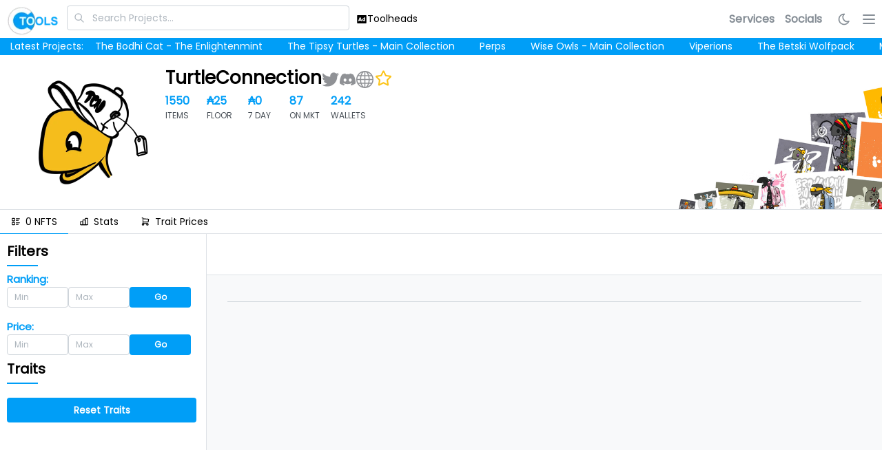

--- FILE ---
content_type: text/html; charset=utf-8
request_url: https://cnft.tools/turtleconnection
body_size: 15195
content:
<!DOCTYPE html><html><head><meta charSet="utf-8"/><meta name="viewport" content="minimum-scale=1, initial-scale=1, width=device-width"/><link rel="shortcut icon" href="/favicon.ico"/><title>CNFT Tools - TurtleConnection</title><meta name="keywords" content="cnfttools, cnft, nft, cardano"/><meta property="og:image" content="https://api.cnft.tools/api/images/logo/turtleconnection"/><meta property="og:title" content="CNFT Tools - TurtleConnection"/><meta property="og:type" content="website"/><meta property="og:url" content="https://cnft.tools/turtleconnection"/><meta name="twitter:card" content="summary_large_image"/><meta property="og:description" content="CNFT.Tools - Search and rank your favorite CNFT&#x27;s"/><meta name="theme-color" content="#FFFFFF"/><meta name="google" content="notranslate"/><meta name="description" content="CNFT Tools aggregates and ranks NFT Projects on Cardano. See the latest prices, rankings and traits of your favourite projects!"/><meta name="next-head-count" content="14"/><link data-next-font="" rel="preconnect" href="/" crossorigin="anonymous"/><link rel="preload" href="/_next/static/css/59ab2afe25a09836.css" as="style"/><link rel="stylesheet" href="/_next/static/css/59ab2afe25a09836.css" data-n-g=""/><noscript data-n-css=""></noscript><script defer="" nomodule="" src="/_next/static/chunks/polyfills-c67a75d1b6f99dc8.js"></script><script src="/_next/static/chunks/webpack-d0156481f1cdc227.js" defer=""></script><script src="/_next/static/chunks/framework-73b8966a3c579ab0.js" defer=""></script><script src="/_next/static/chunks/main-1304f3a216941a1c.js" defer=""></script><script src="/_next/static/chunks/pages/_app-c7be50dbebf786a1.js" defer=""></script><script src="/_next/static/chunks/ee8b1517-c039307c6c15bae9.js" defer=""></script><script src="/_next/static/chunks/777-3a8409fdb762e139.js" defer=""></script><script src="/_next/static/chunks/121-37bd33a098127ae1.js" defer=""></script><script src="/_next/static/chunks/283-84557725def85de6.js" defer=""></script><script src="/_next/static/chunks/648-5764afc34d1cbebb.js" defer=""></script><script src="/_next/static/chunks/783-a86af5816dd54efd.js" defer=""></script><script src="/_next/static/chunks/367-427838e1439db3bb.js" defer=""></script><script src="/_next/static/chunks/pages/%5B...project%5D-203ea29f48de566b.js" defer=""></script><script src="/_next/static/SIjJtntwc1IwSW2rhQP6A/_buildManifest.js" defer=""></script><script src="/_next/static/SIjJtntwc1IwSW2rhQP6A/_ssgManifest.js" defer=""></script><style data-emotion="mantine-global animation-151xhna">@-webkit-keyframes animation-151xhna{from,to{opacity:0.4;}50%{opacity:1;}}@keyframes animation-151xhna{from,to{opacity:0.4;}50%{opacity:1;}}</style><style data-emotion="mantine-global animation-1mos065">@-webkit-keyframes animation-1mos065{from{-webkit-background-position:0 0;background-position:0 0;}to{-webkit-background-position:40px 0;background-position:40px 0;}}@keyframes animation-1mos065{from{-webkit-background-position:0 0;background-position:0 0;}to{-webkit-background-position:40px 0;background-position:40px 0;}}</style><style data-emotion="mantine ibbm6b kpot6p osix87 5ejobn 1gw382s 17nc1ch 1s8spa1 1c6ni8d m05ydr u83r47 1lohaia 1l1md9b spm97y hlta0i qqmv3w yxyjyg 12sbrde 28zes4 1p8uw5s 1ag5e1s mak0ti 1hrnven 5f6x53 1tpc1zl sybjj0 n533ab 1kyvjfg xmpo79 1hfrgwx 1onysmg 9dly56 a9r863 cv332s gonseq bym977 khtkeg yxlgl7 1nksqbd 35zpge 17p3jzy 1eo8olb 6xnr3n 1avyp1d 1stbesv 11nhzn5 x64ipo 14ka50q 14aw17r 1v0nr3c 1fl3ztk rle8cm 280fbc 1t5rkuh 1j8m4pj 1khsted xgz8wh x836j2 1rmfmwh 1m4kry1 4ez0uu g5fx7i 1nusnt2 1hfjdaf 1pm7920 12f52bc 16mb14i yxmaw9 1la1b2a xlwgkm 1j8zr7g jghxib 1gcjvbr 1ht8vup bl0c8b 1f86kji 1ne3752 f4jhoo n78pi4 1pw5hhw 3xbgk5 qo1k2 1u6r5zb aez4ou 1n0l8fw 7fy1cy qsx9g3 1lm07n2 1lis5e uc7v8l sa6zbc rpjjmj">.mantine-ibbm6b{display:-webkit-box;display:-webkit-flex;display:-ms-flexbox;display:flex;box-sizing:border-box;}.mantine-kpot6p{-webkit-flex:1;-ms-flex:1;flex:1;width:100vw;box-sizing:border-box;min-height:100vh;padding-top:calc(var(--mantine-header-height, 0px) + 16px);padding-bottom:calc(var(--mantine-footer-height, 0px) + 16px);padding-left:calc(var(--mantine-navbar-width, 0px) + 16px);padding-right:calc(var(--mantine-aside-width, 0px) + 16px);padding-left:0px!important;padding-right:0px;padding-top:80px;background-color:#f8f9fa;}@media (max-width: 991px){.mantine-kpot6p{padding-left:16px;}}@media (max-width: -1px){.mantine-kpot6p{padding-right:16px;}}.mantine-osix87{box-sizing:border-box;}.mantine-5ejobn{display:-webkit-box;display:-webkit-flex;display:-ms-flexbox;display:flex;-webkit-align-items:center;-webkit-box-align:center;-ms-flex-align:center;align-items:center;height:55px;padding-left:10px;}.mantine-1gw382s{display:-webkit-box;display:-webkit-flex;display:-ms-flexbox;display:flex;-webkit-align-items:center;-webkit-box-align:center;-ms-flex-align:center;align-items:center;height:25px;padding-left:15px;background-color:#009EF7;}.mantine-17nc1ch{padding-top:5px;}.mantine-1c6ni8d{font-family:Poppins,sans-serif;top:0;left:0;right:0;z-index:110;height:80px;max-height:80px;position:fixed;box-sizing:border-box;background-color:#fff;border-bottom:1px solid #e9ecef;}.mantine-m05ydr{padding-top:5px;}@media (max-width: 991px){.mantine-m05ydr{display:none;width:0px!important;}}.mantine-u83r47{font-family:Poppins,sans-serif;-webkit-tap-highlight-color:transparent;color:#009EF7;font-size:inherit;line-height:1.55;-webkit-text-decoration:none;text-decoration:none;background-color:transparent;cursor:pointer;padding:0;border:0;}.mantine-u83r47:focus{outline-offset:2px;outline:2px solid #009EF7;}.mantine-u83r47:focus:not(:focus-visible){outline:none;}@media (hover: hover){.mantine-u83r47:hover{-webkit-text-decoration:underline;text-decoration:underline;}}@media (hover: none){.mantine-u83r47:active{-webkit-text-decoration:underline;text-decoration:underline;}}.mantine-1lohaia{padding-top:5px;}@media (min-width: 992px){.mantine-1lohaia{display:none;width:0px!important;}}.mantine-1l1md9b{font-family:Poppins,sans-serif;-webkit-tap-highlight-color:transparent;color:#009EF7;font-size:inherit;line-height:1.55;-webkit-text-decoration:none;text-decoration:none;background-color:transparent;cursor:pointer;padding:0;border:0;padding-right:5px;}.mantine-1l1md9b:focus{outline-offset:2px;outline:2px solid #009EF7;}.mantine-1l1md9b:focus:not(:focus-visible){outline:none;}@media (hover: hover){.mantine-1l1md9b:hover{-webkit-text-decoration:underline;text-decoration:underline;}}@media (hover: none){.mantine-1l1md9b:active{-webkit-text-decoration:underline;text-decoration:underline;}}@media (min-width: 992px){.mantine-spm97y{width:420px!important;}}@media (max-width: 767px){.mantine-spm97y{width:200px!important;padding-left:10px;padding-right:10px;display:none;}}.mantine-hlta0i{font-family:Poppins,sans-serif;line-height:1.55;}.mantine-qqmv3w{position:relative;}.mantine-yxyjyg{pointer-events:none;position:absolute;z-index:1;left:0;top:0;bottom:0;display:-webkit-box;display:-webkit-flex;display:-ms-flexbox;display:flex;-webkit-align-items:center;-webkit-box-align:center;-ms-flex-align:center;align-items:center;-webkit-box-pack:center;-ms-flex-pack:center;-webkit-justify-content:center;justify-content:center;width:36px;color:#adb5bd;}.mantine-12sbrde{position:relative;}.mantine-28zes4{font-family:Poppins,sans-serif;height:36px;-webkit-tap-highlight-color:transparent;line-height:34px;-webkit-appearance:none;-moz-appearance:none;-ms-appearance:none;appearance:none;resize:none;box-sizing:border-box;font-size:14px;width:100%;color:#000;display:block;text-align:left;min-height:36px;padding-left:12px;padding-right:12px;border-radius:4px;border:1px solid #ced4da;background-color:#fff;-webkit-transition:border-color 100ms ease;transition:border-color 100ms ease;padding-left:36px;}.mantine-28zes4:disabled{background-color:#f1f3f5;color:#909296;opacity:0.6;cursor:not-allowed;}.mantine-28zes4:disabled::-webkit-input-placeholder{color:#909296;}.mantine-28zes4:disabled::-moz-placeholder{color:#909296;}.mantine-28zes4:disabled:-ms-input-placeholder{color:#909296;}.mantine-28zes4:disabled::placeholder{color:#909296;}.mantine-28zes4::-webkit-input-placeholder{-webkit-user-select:none;-moz-user-select:none;-ms-user-select:none;user-select:none;color:#adb5bd;opacity:1;}.mantine-28zes4::-moz-placeholder{-webkit-user-select:none;-moz-user-select:none;-ms-user-select:none;user-select:none;color:#adb5bd;opacity:1;}.mantine-28zes4:-ms-input-placeholder{-webkit-user-select:none;-moz-user-select:none;-ms-user-select:none;user-select:none;color:#adb5bd;opacity:1;}.mantine-28zes4::placeholder{-webkit-user-select:none;-moz-user-select:none;-ms-user-select:none;user-select:none;color:#adb5bd;opacity:1;}.mantine-28zes4::-webkit-inner-spin-button,.mantine-28zes4::-webkit-outer-spin-button,.mantine-28zes4::-webkit-search-decoration,.mantine-28zes4::-webkit-search-cancel-button,.mantine-28zes4::-webkit-search-results-button,.mantine-28zes4::-webkit-search-results-decoration{-webkit-appearance:none;-moz-appearance:none;-ms-appearance:none;appearance:none;}.mantine-28zes4[type=number]{-moz-appearance:textfield;}.mantine-28zes4:focus,.mantine-28zes4:focus-within{outline:none;border-color:#009EF7;}.mantine-1p8uw5s{box-sizing:border-box;display:-webkit-box;display:-webkit-flex;display:-ms-flexbox;display:flex;-webkit-flex-direction:row;-ms-flex-direction:row;flex-direction:row;-webkit-align-items:center;-webkit-box-align:center;-ms-flex-align:center;align-items:center;-webkit-box-flex-wrap:wrap;-webkit-flex-wrap:wrap;-ms-flex-wrap:wrap;flex-wrap:wrap;-webkit-box-pack:start;-ms-flex-pack:start;-webkit-justify-content:flex-start;justify-content:flex-start;gap:16px;}.mantine-1p8uw5s>*{box-sizing:border-box;-webkit-box-flex:0;-webkit-flex-grow:0;-ms-flex-positive:0;flex-grow:0;}@media (max-width: 575px){.mantine-1p8uw5s{display:none;}}.mantine-1ag5e1s{font-family:Poppins,sans-serif;-webkit-tap-highlight-color:transparent;overflow:hidden;text-overflow:ellipsis;display:-webkit-box;-webkit-line-clamp:1;-webkit-box-orient:vertical;color:inherit;font-size:14px;line-height:1.55;-webkit-text-decoration:none;text-decoration:none;}.mantine-1ag5e1s:focus{outline-offset:2px;outline:2px solid #009EF7;}.mantine-1ag5e1s:focus:not(:focus-visible){outline:none;}.mantine-mak0ti{box-sizing:border-box;display:-webkit-box;display:-webkit-flex;display:-ms-flexbox;display:flex;-webkit-flex-direction:row;-ms-flex-direction:row;flex-direction:row;-webkit-align-items:center;-webkit-box-align:center;-ms-flex-align:center;align-items:center;-webkit-box-flex-wrap:wrap;-webkit-flex-wrap:wrap;-ms-flex-wrap:wrap;flex-wrap:wrap;-webkit-box-pack:start;-ms-flex-pack:start;-webkit-justify-content:flex-start;justify-content:flex-start;gap:16px;}.mantine-mak0ti>*{box-sizing:border-box;-webkit-box-flex:0;-webkit-flex-grow:0;-ms-flex-positive:0;flex-grow:0;}@media (min-width: 576px){.mantine-mak0ti{display:none;}}.mantine-1hrnven{font-family:Poppins,sans-serif;-webkit-tap-highlight-color:transparent;color:inherit;font-size:16px;line-height:1.55;-webkit-text-decoration:none;text-decoration:none;font-weight:700;text-align:center;color:#868e96;margin-right:15px;}.mantine-1hrnven:focus{outline-offset:2px;outline:2px solid #009EF7;}.mantine-1hrnven:focus:not(:focus-visible){outline:none;}@media (max-width: 1199px){.mantine-1hrnven{display:none!important;}}.mantine-1hrnven:hover{color:#787878;}.mantine-5f6x53{box-sizing:border-box;display:-webkit-box;display:-webkit-flex;display:-ms-flexbox;display:flex;-webkit-flex-direction:row;-ms-flex-direction:row;flex-direction:row;-webkit-align-items:center;-webkit-box-align:center;-ms-flex-align:center;align-items:center;-webkit-box-flex-wrap:wrap;-webkit-flex-wrap:wrap;-ms-flex-wrap:wrap;flex-wrap:wrap;-webkit-box-pack:start;-ms-flex-pack:start;-webkit-justify-content:flex-start;justify-content:flex-start;gap:16px;}.mantine-5f6x53>*{box-sizing:border-box;-webkit-box-flex:0;-webkit-flex-grow:0;-ms-flex-positive:0;flex-grow:0;}.mantine-1tpc1zl{font-family:Poppins,sans-serif;-webkit-tap-highlight-color:transparent;color:inherit;font-size:16px;line-height:1.55;-webkit-text-decoration:none;text-decoration:none;font-weight:700;text-align:center;color:#868e96;margin-right:15px;}.mantine-1tpc1zl:focus{outline-offset:2px;outline:2px solid #009EF7;}.mantine-1tpc1zl:focus:not(:focus-visible){outline:none;}@media (max-width: 1199px){.mantine-1tpc1zl{display:none;}}.mantine-1tpc1zl:hover{color:#787878;}.mantine-sybjj0{-webkit-tap-highlight-color:transparent;font-family:Poppins,sans-serif;cursor:pointer;border:0;padding:0;-webkit-appearance:none;-moz-appearance:none;-ms-appearance:none;appearance:none;font-size:16px;background-color:transparent;text-align:left;color:#000;-webkit-text-decoration:none;text-decoration:none;box-sizing:border-box;border:1px solid transparent;background-color:transparent;color:#adb5bd;position:relative;height:28px;min-height:28px;width:28px;min-width:28px;border-radius:4px;padding:0;line-height:1;display:-webkit-box;display:-webkit-flex;display:-ms-flexbox;display:flex;-webkit-align-items:center;-webkit-box-align:center;-ms-flex-align:center;align-items:center;-webkit-box-pack:center;-ms-flex-pack:center;-webkit-justify-content:center;justify-content:center;background-color:#FFFFFF;color:#868e96;}.mantine-sybjj0:focus{outline-offset:2px;outline:2px solid #009EF7;}.mantine-sybjj0:focus:not(:focus-visible){outline:none;}@media (hover: hover){.mantine-sybjj0:hover{background-color:rgba(248, 249, 250, 1);}}@media (hover: none){.mantine-sybjj0:active{background-color:rgba(248, 249, 250, 1);}}.mantine-sybjj0:active{-webkit-transform:translateY(1px);-moz-transform:translateY(1px);-ms-transform:translateY(1px);transform:translateY(1px);}.mantine-sybjj0:disabled,.mantine-sybjj0[data-disabled]{color:#ced4da;cursor:not-allowed;background-color:#f1f3f5;border-color:#f1f3f5;background-image:none;pointer-events:none;}.mantine-sybjj0:disabled:active,.mantine-sybjj0[data-disabled]:active{-webkit-transform:none;-moz-transform:none;-ms-transform:none;transform:none;}.mantine-sybjj0[data-loading]{pointer-events:none;}.mantine-sybjj0[data-loading]::before{content:"";position:absolute;top:-1px;left:-1px;right:-1px;bottom:-1px;background-color:rgba(255, 255, 255, .5);border-radius:4px;cursor:not-allowed;}@media (min-width: 768px){.mantine-sybjj0{display:none;}}.mantine-n533ab{-webkit-tap-highlight-color:transparent;font-family:Poppins,sans-serif;cursor:pointer;border:0;padding:0;-webkit-appearance:none;-moz-appearance:none;-ms-appearance:none;appearance:none;font-size:16px;background-color:transparent;text-align:left;color:#000;-webkit-text-decoration:none;text-decoration:none;box-sizing:border-box;border:1px solid transparent;background-color:transparent;color:#adb5bd;position:relative;height:34px;min-height:34px;width:34px;min-width:34px;border-radius:4px;padding:0;line-height:1;display:-webkit-box;display:-webkit-flex;display:-ms-flexbox;display:flex;-webkit-align-items:center;-webkit-box-align:center;-ms-flex-align:center;align-items:center;-webkit-box-pack:center;-ms-flex-pack:center;-webkit-justify-content:center;justify-content:center;background-color:#FFFFFF;color:#868e96;}.mantine-n533ab:focus{outline-offset:2px;outline:2px solid #009EF7;}.mantine-n533ab:focus:not(:focus-visible){outline:none;}@media (hover: hover){.mantine-n533ab:hover{background-color:rgba(248, 249, 250, 1);}}@media (hover: none){.mantine-n533ab:active{background-color:rgba(248, 249, 250, 1);}}.mantine-n533ab:active{-webkit-transform:translateY(1px);-moz-transform:translateY(1px);-ms-transform:translateY(1px);transform:translateY(1px);}.mantine-n533ab:disabled,.mantine-n533ab[data-disabled]{color:#ced4da;cursor:not-allowed;background-color:#f1f3f5;border-color:#f1f3f5;background-image:none;pointer-events:none;}.mantine-n533ab:disabled:active,.mantine-n533ab[data-disabled]:active{-webkit-transform:none;-moz-transform:none;-ms-transform:none;transform:none;}.mantine-n533ab[data-loading]{pointer-events:none;}.mantine-n533ab[data-loading]::before{content:"";position:absolute;top:-1px;left:-1px;right:-1px;bottom:-1px;background-color:rgba(255, 255, 255, .5);border-radius:4px;cursor:not-allowed;}@media (max-width: 575px){.mantine-n533ab{display:none;}}.mantine-1kyvjfg{display:inherit;padding:5px;}.mantine-xmpo79{-webkit-tap-highlight-color:transparent;font-family:Poppins,sans-serif;cursor:pointer;border:0;padding:0;-webkit-appearance:none;-moz-appearance:none;-ms-appearance:none;appearance:none;font-size:16px;background-color:transparent;text-align:left;color:#000;-webkit-text-decoration:none;text-decoration:none;box-sizing:border-box;border:1px solid transparent;background-color:transparent;color:#adb5bd;position:relative;height:28px;min-height:28px;width:28px;min-width:28px;border-radius:4px;padding:0;line-height:1;display:-webkit-box;display:-webkit-flex;display:-ms-flexbox;display:flex;-webkit-align-items:center;-webkit-box-align:center;-ms-flex-align:center;align-items:center;-webkit-box-pack:center;-ms-flex-pack:center;-webkit-justify-content:center;justify-content:center;background-color:#FFFFFF;color:#868e96;}.mantine-xmpo79:focus{outline-offset:2px;outline:2px solid #009EF7;}.mantine-xmpo79:focus:not(:focus-visible){outline:none;}@media (hover: hover){.mantine-xmpo79:hover{background-color:rgba(248, 249, 250, 1);}}@media (hover: none){.mantine-xmpo79:active{background-color:rgba(248, 249, 250, 1);}}.mantine-xmpo79:active{-webkit-transform:translateY(1px);-moz-transform:translateY(1px);-ms-transform:translateY(1px);transform:translateY(1px);}.mantine-xmpo79:disabled,.mantine-xmpo79[data-disabled]{color:#ced4da;cursor:not-allowed;background-color:#f1f3f5;border-color:#f1f3f5;background-image:none;pointer-events:none;}.mantine-xmpo79:disabled:active,.mantine-xmpo79[data-disabled]:active{-webkit-transform:none;-moz-transform:none;-ms-transform:none;transform:none;}.mantine-xmpo79[data-loading]{pointer-events:none;}.mantine-xmpo79[data-loading]::before{content:"";position:absolute;top:-1px;left:-1px;right:-1px;bottom:-1px;background-color:rgba(255, 255, 255, .5);border-radius:4px;cursor:not-allowed;}@media (max-width: 575px){.mantine-xmpo79{display:none;}}.mantine-1hfrgwx{position:relative;-webkit-user-select:none;-moz-user-select:none;-ms-user-select:none;user-select:none;box-sizing:border-box;}.mantine-1hfrgwx,.mantine-1hfrgwx::before,.mantine-1hfrgwx::after{display:block;width:18px;height:2px;background-color:#000;outline:1px solid transparent;transition-property:background-color,transform;transition-duration:300ms;}@media (prefers-reduced-motion){.mantine-1hfrgwx,.mantine-1hfrgwx::before,.mantine-1hfrgwx::after{transition-duration:0ms;}}.mantine-1hfrgwx::before,.mantine-1hfrgwx::after{position:absolute;content:"";left:0;}.mantine-1hfrgwx::before{top:-6px;}.mantine-1hfrgwx::after{top:6px;}.mantine-1hfrgwx[data-opened]{background-color:transparent;}.mantine-1hfrgwx[data-opened]::before{-webkit-transform:translateY(6px) rotate(45deg);-moz-transform:translateY(6px) rotate(45deg);-ms-transform:translateY(6px) rotate(45deg);transform:translateY(6px) rotate(45deg);}.mantine-1hfrgwx[data-opened]::after{-webkit-transform:translateY(-6px) rotate(-45deg);-moz-transform:translateY(-6px) rotate(-45deg);-ms-transform:translateY(-6px) rotate(-45deg);transform:translateY(-6px) rotate(-45deg);}.mantine-1onysmg{-webkit-tap-highlight-color:transparent;font-family:Poppins,sans-serif;cursor:pointer;border:0;padding:0;-webkit-appearance:none;-moz-appearance:none;-ms-appearance:none;appearance:none;font-size:16px;background-color:transparent;text-align:left;color:#000;-webkit-text-decoration:none;text-decoration:none;box-sizing:border-box;border-radius:4px;width:calc(18px + 10px);height:calc(18px + 10px);padding:calc(10px / 2);cursor:pointer;color:#868e96;margin-right:6px;}.mantine-1onysmg:focus{outline-offset:2px;outline:2px solid #009EF7;}.mantine-1onysmg:focus:not(:focus-visible){outline:none;}@media (min-width: 576px){.mantine-1onysmg{display:none;}}.mantine-9dly56{box-sizing:border-box;display:-webkit-box;display:-webkit-flex;display:-ms-flexbox;display:flex;-webkit-flex-direction:row;-ms-flex-direction:row;flex-direction:row;-webkit-align-items:center;-webkit-box-align:center;-ms-flex-align:center;align-items:center;-webkit-box-flex-wrap:wrap;-webkit-flex-wrap:wrap;-ms-flex-wrap:wrap;flex-wrap:wrap;-webkit-box-pack:start;-ms-flex-pack:start;-webkit-justify-content:flex-start;justify-content:flex-start;gap:16px;display:contents;white-space:nowrap;}.mantine-9dly56>*{box-sizing:border-box;-webkit-box-flex:0;-webkit-flex-grow:0;-ms-flex-positive:0;flex-grow:0;}.mantine-a9r863{font-family:Poppins,sans-serif;-webkit-tap-highlight-color:transparent;color:white;font-size:14px;line-height:1.55;-webkit-text-decoration:none;text-decoration:none;margin-right:5px;}.mantine-a9r863:focus{outline-offset:2px;outline:2px solid #009EF7;}.mantine-a9r863:focus:not(:focus-visible){outline:none;}.mantine-cv332s{height:15px;width:75px;border-radius:8px;position:relative;overflow:hidden;-webkit-transform:translateZ(0);margin-left:10px;}.mantine-cv332s::before{content:"";position:absolute;background:#fff;top:0;bottom:0;left:0;right:0;z-index:10;}.mantine-cv332s::after{content:"";position:absolute;background:#dee2e6;top:0;bottom:0;left:0;right:0;-webkit-animation:animation-151xhna 1500ms linear infinite;animation:animation-151xhna 1500ms linear infinite;z-index:11;}.mantine-gonseq{font-family:Poppins,sans-serif;top:var(--mantine-header-height);left:0;bottom:0;z-index:100;height:calc(100vh - var(--mantine-header-height, 0px) - var(--mantine-footer-height, 0px));width:300px;position:fixed;box-sizing:border-box;display:-webkit-box;display:-webkit-flex;display:-ms-flexbox;display:flex;-webkit-flex-direction:column;-ms-flex-direction:column;flex-direction:column;background-color:#fff;border-right:1px solid #e9ecef;padding:0;}@media (max-width: 991px){.mantine-gonseq[data-hidden]{display:none;}}.mantine-bym977{font-family:Poppins,sans-serif;top:var(--mantine-header-height);left:0;bottom:0;z-index:100;height:calc(100vh - var(--mantine-header-height, 0px) - var(--mantine-footer-height, 0px));width:100%;position:fixed;box-sizing:border-box;display:-webkit-box;display:-webkit-flex;display:-ms-flexbox;display:flex;-webkit-flex-direction:column;-ms-flex-direction:column;flex-direction:column;background-color:#fff;border-right:1px solid #e9ecef;padding:20px;}@media (min-width: 768px){.mantine-bym977{width:200px;min-width:200px;}}@media (min-width: 1200px){.mantine-bym977{width:300px;min-width:300px;}}@media (max-width: 991px){.mantine-bym977[data-hidden]{display:none;}}@media (min-width: 768px){.mantine-bym977{display:none;}}.mantine-khtkeg{-webkit-flex:0;-ms-flex:0;flex:0;box-sizing:border-box;}.mantine-yxlgl7{margin-right:12px;display:-webkit-box;display:-webkit-flex;display:-ms-flexbox;display:flex;-webkit-box-pack:center;-ms-flex-pack:center;-webkit-justify-content:center;justify-content:center;-webkit-align-items:center;-webkit-box-align:center;-ms-flex-align:center;align-items:center;-webkit-align-self:center;-ms-flex-item-align:center;align-self:center;}.mantine-1nksqbd{-webkit-flex:1;-ms-flex:1;flex:1;overflow:hidden;text-overflow:ellipsis;}.mantine-35zpge{padding-left:20px;}.mantine-17p3jzy{-webkit-tap-highlight-color:transparent;font-family:Poppins,sans-serif;cursor:pointer;border:0;padding:0;-webkit-appearance:none;-moz-appearance:none;-ms-appearance:none;appearance:none;font-size:16px;background-color:transparent;text-align:left;color:#000;-webkit-text-decoration:none;text-decoration:none;box-sizing:border-box;display:-webkit-box;display:-webkit-flex;display:-ms-flexbox;display:flex;-webkit-align-items:center;-webkit-box-align:center;-ms-flex-align:center;align-items:center;width:100%;padding:8px 12px;-webkit-user-select:none;-moz-user-select:none;-ms-user-select:none;user-select:none;}.mantine-17p3jzy:focus{outline-offset:2px;outline:2px solid #009EF7;}.mantine-17p3jzy:focus:not(:focus-visible){outline:none;}@media (hover: hover){.mantine-17p3jzy:hover{background-color:#f8f9fa;}}@media (hover: none){.mantine-17p3jzy:active{background-color:#f8f9fa;}}.mantine-17p3jzy[data-active]{background-color:rgba(240, 251, 255, 1);color:#009EF7;}@media (hover: hover){.mantine-17p3jzy[data-active]:hover{background-color:rgba(167, 230, 255, 0.65);}}@media (hover: none){.mantine-17p3jzy[data-active]:active{background-color:rgba(167, 230, 255, 0.65);}}.mantine-17p3jzy[data-disabled]{opacity:0.4;pointer-events:none;}.mantine-1eo8olb{font-family:Poppins,sans-serif;-webkit-tap-highlight-color:transparent;color:inherit;font-size:14px;line-height:1.55;-webkit-text-decoration:none;text-decoration:none;font-size:17px!important;}.mantine-1eo8olb:focus{outline-offset:2px;outline:2px solid #009EF7;}.mantine-1eo8olb:focus:not(:focus-visible){outline:none;}.mantine-6xnr3n{font-family:Poppins,sans-serif;-webkit-tap-highlight-color:transparent;color:#868e96;font-size:12px;line-height:1.55;-webkit-text-decoration:none;text-decoration:none;display:block;}.mantine-6xnr3n:focus{outline-offset:2px;outline:2px solid #009EF7;}.mantine-6xnr3n:focus:not(:focus-visible){outline:none;}.mantine-6xnr3n[data-active]{color:inherit;}.mantine-1stbesv{font-family:Poppins,sans-serif;-webkit-tap-highlight-color:transparent;color:inherit;font-size:20px;line-height:1.55;-webkit-text-decoration:none;text-decoration:none;font-weight:600;}.mantine-1stbesv:focus{outline-offset:2px;outline:2px solid #009EF7;}.mantine-1stbesv:focus:not(:focus-visible){outline:none;}.mantine-11nhzn5{margin:0;}.mantine-x64ipo{display:-webkit-box;display:-webkit-flex;display:-ms-flexbox;display:flex;-webkit-flex-direction:row;-ms-flex-direction:row;flex-direction:row;}.mantine-14ka50q{width:60px;}.mantine-14aw17r{color:#909296;}.mantine-1v0nr3c{height:225px;width:100%;background-color:white;border-bottom:1px solid #dee2e6;}@media (max-width: 767px){.mantine-1v0nr3c{display:none;}}.mantine-1fl3ztk{opacity:100%;-webkit-tap-highlight-color:transparent;-webkit-background-size:cover;background-size:cover;-webkit-background-position:center;background-position:center;display:block;width:100%;border:0;-webkit-text-decoration:none;text-decoration:none;color:#000;background-image:url(https://images.cnft.tools/heroimg/turtleconnection.png);border-radius:0;}.mantine-1fl3ztk:focus{outline-offset:2px;outline:2px solid #009EF7;}.mantine-1fl3ztk:focus:not(:focus-visible){outline:none;}.mantine-rle8cm{height:225px;width:100%;border-bottom:1px solid #dee2e6;opacity:100%;padding-top:12px;}.mantine-280fbc{font-family:Poppins,sans-serif;display:block;width:100%;height:100%;border:0;border-radius:16px;}.mantine-1t5rkuh{width:250px;padding-top:0;padding-left:25px;}.mantine-1j8m4pj{display:-webkit-box;display:-webkit-flex;display:-ms-flexbox;display:flex;-webkit-flex-direction:column;-ms-flex-direction:column;flex-direction:column;-webkit-align-items:stretch;-webkit-box-align:stretch;-ms-flex-align:stretch;align-items:stretch;-webkit-box-pack:start;-ms-flex-pack:start;-webkit-justify-content:flex-start;justify-content:flex-start;gap:10px;padding-left:40px;margin-bottom:auto;}.mantine-1khsted{font-family:Poppins,sans-serif;-webkit-tap-highlight-color:transparent;color:inherit;font-size:inherit;line-height:1.55;-webkit-text-decoration:none;text-decoration:none;font-family:-apple-system,BlinkMacSystemFont,Segoe UI,Roboto,Helvetica,Arial,sans-serif,Apple Color Emoji,Segoe UI Emoji;font-weight:600;font-size:26px;line-height:1.35;margin:0;}.mantine-1khsted:focus{outline-offset:2px;outline:2px solid #009EF7;}.mantine-1khsted:focus:not(:focus-visible){outline:none;}.mantine-xgz8wh{-webkit-tap-highlight-color:transparent;font-family:Poppins,sans-serif;cursor:pointer;border:0;padding:0;-webkit-appearance:none;-moz-appearance:none;-ms-appearance:none;appearance:none;font-size:16px;background-color:transparent;text-align:left;color:#000;-webkit-text-decoration:none;text-decoration:none;box-sizing:border-box;border:1px solid transparent;background-color:transparent;color:#adb5bd;position:relative;height:28px;min-height:28px;width:28px;min-width:28px;border-radius:4px;padding:0;line-height:1;display:-webkit-box;display:-webkit-flex;display:-ms-flexbox;display:flex;-webkit-align-items:center;-webkit-box-align:center;-ms-flex-align:center;align-items:center;-webkit-box-pack:center;-ms-flex-pack:center;-webkit-justify-content:center;justify-content:center;}.mantine-xgz8wh:focus{outline-offset:2px;outline:2px solid #009EF7;}.mantine-xgz8wh:focus:not(:focus-visible){outline:none;}@media (hover: hover){.mantine-xgz8wh:hover{background-color:rgba(248, 249, 250, 1);}}@media (hover: none){.mantine-xgz8wh:active{background-color:rgba(248, 249, 250, 1);}}.mantine-xgz8wh:active{-webkit-transform:translateY(1px);-moz-transform:translateY(1px);-ms-transform:translateY(1px);transform:translateY(1px);}.mantine-xgz8wh:disabled,.mantine-xgz8wh[data-disabled]{color:#ced4da;cursor:not-allowed;background-color:#f1f3f5;border-color:#f1f3f5;background-image:none;pointer-events:none;}.mantine-xgz8wh:disabled:active,.mantine-xgz8wh[data-disabled]:active{-webkit-transform:none;-moz-transform:none;-ms-transform:none;transform:none;}.mantine-xgz8wh[data-loading]{pointer-events:none;}.mantine-xgz8wh[data-loading]::before{content:"";position:absolute;top:-1px;left:-1px;right:-1px;bottom:-1px;background-color:rgba(255, 255, 255, .5);border-radius:4px;cursor:not-allowed;}.mantine-x836j2{font-family:Poppins,sans-serif;-webkit-tap-highlight-color:transparent;color:#009EF7;font-size:16px;line-height:1.55;-webkit-text-decoration:none;text-decoration:none;font-weight:600;}.mantine-x836j2:focus{outline-offset:2px;outline:2px solid #009EF7;}.mantine-x836j2:focus:not(:focus-visible){outline:none;}.mantine-1rmfmwh{font-family:Poppins,sans-serif;-webkit-tap-highlight-color:transparent;color:#495057;font-size:12px;line-height:1.55;-webkit-text-decoration:none;text-decoration:none;font-weight:500;}.mantine-1rmfmwh:focus{outline-offset:2px;outline:2px solid #009EF7;}.mantine-1rmfmwh:focus:not(:focus-visible){outline:none;}.mantine-1m4kry1{height:60px;width:100%;background-color:white;border-bottom:1px solid #dee2e6;padding-left:10px;}@media (min-width: 768px){.mantine-1m4kry1{display:none;}}.mantine-4ez0uu{font-family:Poppins,sans-serif;-webkit-tap-highlight-color:transparent;color:inherit;font-size:18px;line-height:1.55;-webkit-text-decoration:none;text-decoration:none;font-weight:600;padding-top:5px;padding-left:10px;}.mantine-4ez0uu:focus{outline-offset:2px;outline:2px solid #009EF7;}.mantine-4ez0uu:focus:not(:focus-visible){outline:none;}.mantine-g5fx7i{width:calc(100% - 0px);}@media (max-width: 767px){.mantine-g5fx7i{padding-left:0;padding-right:0;}}.mantine-1nusnt2{padding-left:16px;padding-right:16px;max-width:100%;margin-left:auto;margin-right:auto;padding:0;}.mantine-1hfjdaf{-webkit-flex-direction:row;-ms-flex-direction:row;flex-direction:row;}.mantine-1pm7920{background-color:white;}.mantine-12f52bc{display:-webkit-box;display:-webkit-flex;display:-ms-flexbox;display:flex;-webkit-box-flex-wrap:wrap;-webkit-flex-wrap:wrap;-ms-flex-wrap:wrap;flex-wrap:wrap;-webkit-flex-direction:row;-ms-flex-direction:row;flex-direction:row;-webkit-box-pack:start;-ms-flex-pack:start;-webkit-justify-content:flex-start;justify-content:flex-start;border-bottom:2px solid #dee2e6;border-bottom:1px solid #dee2e6;padding:0;}.mantine-12f52bc [role="tab"]{-webkit-flex:1;-ms-flex:1;flex:1;}.mantine-16mb14i{-webkit-tap-highlight-color:transparent;font-family:Poppins,sans-serif;cursor:pointer;border:0;padding:0;-webkit-appearance:none;-moz-appearance:none;-ms-appearance:none;appearance:none;font-size:16px;background-color:transparent;text-align:left;color:#000;-webkit-text-decoration:none;text-decoration:none;box-sizing:border-box;position:relative;padding:10px 16px;font-size:14px;white-space:nowrap;z-index:0;display:-webkit-box;display:-webkit-flex;display:-ms-flexbox;display:flex;-webkit-align-items:center;-webkit-box-align:center;-ms-flex-align:center;align-items:center;-webkit-box-pack:center;-ms-flex-pack:center;-webkit-justify-content:center;justify-content:center;line-height:1;border-bottom:2px solid transparent;margin-bottom:-2px;border-radius:4px 4px 0 0;}.mantine-16mb14i:focus{outline-offset:2px;outline:2px solid #009EF7;}.mantine-16mb14i:focus:not(:focus-visible){outline:none;}.mantine-16mb14i:disabled{opacity:0.5;cursor:not-allowed;}@media (hover: hover){.mantine-16mb14i:disabled:hover{background-color:transparent;}}@media (hover: none){.mantine-16mb14i:disabled:active{background-color:transparent;}}.mantine-16mb14i:focus{z-index:1;}@media (hover: hover){.mantine-16mb14i:hover{background-color:#f8f9fa;border-color:#dee2e6;}}@media (hover: none){.mantine-16mb14i:active{background-color:#f8f9fa;border-color:#dee2e6;}}.mantine-16mb14i[data-active]{border-color:#009EF7;color:#000;}@media (hover: hover){.mantine-16mb14i[data-active]:hover{border-color:#009EF7;}}@media (hover: none){.mantine-16mb14i[data-active]:active{border-color:#009EF7;}}.mantine-1la1b2a{width:250px;top:80px;height:calc(100vh - 80px);position:-webkit-sticky;position:sticky;-webkit-align-self:flex-start;-ms-flex-item-align:flex-start;align-self:flex-start;background-color:white;border-right:1px solid #dee2e6;padding:10px 10px 10px 10px;overflow-y:auto;overscroll-behavior:auto;}@media (max-width: 767px){.mantine-1la1b2a{-webkit-transform:scaleY(0)!important,scaleX(0)!important;-moz-transform:scaleY(0)!important,scaleX(0)!important;-ms-transform:scaleY(0)!important,scaleX(0)!important;transform:scaleY(0)!important,scaleX(0)!important;width:0px!important;opacity:0!important;padding:0px!important;margin-bottom:0;height:0px!important;}}.mantine-1la1b2a::-webkit-scrollbar{width:5px;}.mantine-xlwgkm{width:100%;height:100%;}.mantine-1j8zr7g{display:none;-webkit-user-select:none;-moz-user-select:none;-ms-user-select:none;user-select:none;touch-action:none;box-sizing:border-box;padding:2.4px;-webkit-transition:background-color 150ms ease,opacity 150ms ease;transition:background-color 150ms ease,opacity 150ms ease;}.mantine-1j8zr7g:hover{background-color:#f8f9fa;}.mantine-1j8zr7g:hover .__mantine-ref-thumb{background-color:rgba(0, 0, 0, 0.5);}.mantine-1j8zr7g[data-orientation="vertical"]{width:12px;}.mantine-1j8zr7g[data-orientation="horizontal"]{-webkit-flex-direction:column;-ms-flex-direction:column;flex-direction:column;height:12px;}.mantine-1j8zr7g[data-state="hidden"]{display:none;opacity:0;}.mantine-jghxib{overflow:hidden;}.mantine-1gcjvbr{font-family:Poppins,sans-serif;-webkit-tap-highlight-color:transparent;color:inherit;font-size:inherit;line-height:1.55;-webkit-text-decoration:none;text-decoration:none;color:#009EF7;text-transform:capitalize;font-size:15px;font-weight:bold;}.mantine-1gcjvbr:focus{outline-offset:2px;outline:2px solid #009EF7;}.mantine-1gcjvbr:focus:not(:focus-visible){outline:none;}.mantine-1ht8vup{font-family:Poppins,sans-serif;line-height:1.55;margin-top:4px;padding-left:0;}.mantine-bl0c8b{position:absolute;top:0;bottom:0;right:0;display:-webkit-box;display:-webkit-flex;display:-ms-flexbox;display:flex;-webkit-align-items:center;-webkit-box-align:center;-ms-flex-align:center;align-items:center;-webkit-box-pack:center;-ms-flex-pack:center;-webkit-justify-content:center;justify-content:center;width:24px;pointer-events:none;}.mantine-1f86kji{font-family:Poppins,sans-serif;height:30px;-webkit-tap-highlight-color:transparent;line-height:28px;-webkit-appearance:none;-moz-appearance:none;-ms-appearance:none;appearance:none;resize:none;box-sizing:border-box;font-size:12px;width:100%;color:#000;display:block;text-align:left;min-height:30px;padding-left:10px;padding-right:24px;border-radius:4px;border:1px solid #ced4da;background-color:#fff;-webkit-transition:border-color 100ms ease;transition:border-color 100ms ease;}.mantine-1f86kji:disabled{background-color:#f1f3f5;color:#909296;opacity:0.6;cursor:not-allowed;}.mantine-1f86kji:disabled::-webkit-input-placeholder{color:#909296;}.mantine-1f86kji:disabled::-moz-placeholder{color:#909296;}.mantine-1f86kji:disabled:-ms-input-placeholder{color:#909296;}.mantine-1f86kji:disabled::placeholder{color:#909296;}.mantine-1f86kji::-webkit-input-placeholder{-webkit-user-select:none;-moz-user-select:none;-ms-user-select:none;user-select:none;color:#adb5bd;opacity:1;}.mantine-1f86kji::-moz-placeholder{-webkit-user-select:none;-moz-user-select:none;-ms-user-select:none;user-select:none;color:#adb5bd;opacity:1;}.mantine-1f86kji:-ms-input-placeholder{-webkit-user-select:none;-moz-user-select:none;-ms-user-select:none;user-select:none;color:#adb5bd;opacity:1;}.mantine-1f86kji::placeholder{-webkit-user-select:none;-moz-user-select:none;-ms-user-select:none;user-select:none;color:#adb5bd;opacity:1;}.mantine-1f86kji::-webkit-inner-spin-button,.mantine-1f86kji::-webkit-outer-spin-button,.mantine-1f86kji::-webkit-search-decoration,.mantine-1f86kji::-webkit-search-cancel-button,.mantine-1f86kji::-webkit-search-results-button,.mantine-1f86kji::-webkit-search-results-decoration{-webkit-appearance:none;-moz-appearance:none;-ms-appearance:none;appearance:none;}.mantine-1f86kji[type=number]{-moz-appearance:textfield;}.mantine-1f86kji:focus,.mantine-1f86kji:focus-within{outline:none;border-color:#009EF7;}.mantine-1f86kji:not(:disabled){cursor:pointer;}.mantine-1f86kji:not(:disabled)::selection{background-color:transparent;}.mantine-1ne3752{width:0;height:16px;min-width:0;min-height:16px;}.mantine-f4jhoo{font-family:Poppins,sans-serif;line-height:1.55;margin-top:4px;}.mantine-n78pi4{box-sizing:border-box;display:-webkit-box;display:-webkit-flex;display:-ms-flexbox;display:flex;-webkit-flex-direction:row;-ms-flex-direction:row;flex-direction:row;-webkit-align-items:center;-webkit-box-align:center;-ms-flex-align:center;align-items:center;-webkit-box-flex-wrap:wrap;-webkit-flex-wrap:wrap;-ms-flex-wrap:wrap;flex-wrap:wrap;-webkit-box-pack:start;-ms-flex-pack:start;-webkit-justify-content:flex-start;justify-content:flex-start;gap:4px;}.mantine-n78pi4>*{box-sizing:border-box;max-width:calc(33.333333333333336% - 2.666666666666667px);-webkit-box-flex:1;-webkit-flex-grow:1;-ms-flex-positive:1;flex-grow:1;}.mantine-1pw5hhw{font-family:Poppins,sans-serif;height:30px;-webkit-tap-highlight-color:transparent;line-height:28px;-webkit-appearance:none;-moz-appearance:none;-ms-appearance:none;appearance:none;resize:none;box-sizing:border-box;font-size:12px;width:100%;color:#000;display:block;text-align:left;min-height:30px;padding-left:10px;padding-right:10px;border-radius:4px;border:1px solid #ced4da;background-color:#fff;-webkit-transition:border-color 100ms ease;transition:border-color 100ms ease;}.mantine-1pw5hhw:disabled{background-color:#f1f3f5;color:#909296;opacity:0.6;cursor:not-allowed;}.mantine-1pw5hhw:disabled::-webkit-input-placeholder{color:#909296;}.mantine-1pw5hhw:disabled::-moz-placeholder{color:#909296;}.mantine-1pw5hhw:disabled:-ms-input-placeholder{color:#909296;}.mantine-1pw5hhw:disabled::placeholder{color:#909296;}.mantine-1pw5hhw::-webkit-input-placeholder{-webkit-user-select:none;-moz-user-select:none;-ms-user-select:none;user-select:none;color:#adb5bd;opacity:1;}.mantine-1pw5hhw::-moz-placeholder{-webkit-user-select:none;-moz-user-select:none;-ms-user-select:none;user-select:none;color:#adb5bd;opacity:1;}.mantine-1pw5hhw:-ms-input-placeholder{-webkit-user-select:none;-moz-user-select:none;-ms-user-select:none;user-select:none;color:#adb5bd;opacity:1;}.mantine-1pw5hhw::placeholder{-webkit-user-select:none;-moz-user-select:none;-ms-user-select:none;user-select:none;color:#adb5bd;opacity:1;}.mantine-1pw5hhw::-webkit-inner-spin-button,.mantine-1pw5hhw::-webkit-outer-spin-button,.mantine-1pw5hhw::-webkit-search-decoration,.mantine-1pw5hhw::-webkit-search-cancel-button,.mantine-1pw5hhw::-webkit-search-results-button,.mantine-1pw5hhw::-webkit-search-results-decoration{-webkit-appearance:none;-moz-appearance:none;-ms-appearance:none;appearance:none;}.mantine-1pw5hhw[type=number]{-moz-appearance:textfield;}.mantine-1pw5hhw:focus,.mantine-1pw5hhw:focus-within{outline:none;border-color:#009EF7;}.mantine-3xbgk5{display:-webkit-box;display:-webkit-flex;display:-ms-flexbox;display:flex;-webkit-align-items:center;-webkit-box-align:center;-ms-flex-align:center;align-items:center;-webkit-box-pack:center;-ms-flex-pack:center;-webkit-justify-content:center;justify-content:center;height:100%;overflow:visible;}.mantine-qo1k2{white-space:nowrap;height:100%;overflow:hidden;display:-webkit-box;display:-webkit-flex;display:-ms-flexbox;display:flex;-webkit-align-items:center;-webkit-box-align:center;-ms-flex-align:center;align-items:center;}.mantine-1u6r5zb{-webkit-tap-highlight-color:transparent;font-family:Poppins,sans-serif;cursor:pointer;border:0;padding:0;-webkit-appearance:none;-moz-appearance:none;-ms-appearance:none;appearance:none;font-size:16px;background-color:transparent;text-align:left;color:#000;-webkit-text-decoration:none;text-decoration:none;box-sizing:border-box;height:30px;padding-left:14px;padding-right:14px;font-family:Poppins,sans-serif;-webkit-tap-highlight-color:transparent;display:inline-block;width:auto;border-radius:4px;font-weight:600;position:relative;line-height:1;font-size:12px;-webkit-user-select:none;-moz-user-select:none;-ms-user-select:none;user-select:none;cursor:pointer;border:1px solid transparent;background-color:#009EF7;color:#fff;}.mantine-1u6r5zb:focus{outline-offset:2px;outline:2px solid #009EF7;}.mantine-1u6r5zb:focus:not(:focus-visible){outline:none;}.mantine-1u6r5zb:focus{outline-offset:2px;outline:2px solid #009EF7;}.mantine-1u6r5zb:focus:not(:focus-visible){outline:none;}@media (hover: hover){.mantine-1u6r5zb:hover{background-color:#008EED;}}@media (hover: none){.mantine-1u6r5zb:active{background-color:#008EED;}}.mantine-1u6r5zb:active{-webkit-transform:translateY(1px);-moz-transform:translateY(1px);-ms-transform:translateY(1px);transform:translateY(1px);}.mantine-1u6r5zb:disabled,.mantine-1u6r5zb[data-disabled]{border-color:transparent;background-color:#e9ecef;color:#adb5bd;cursor:not-allowed;background-image:none;pointer-events:none;}.mantine-1u6r5zb:disabled:active,.mantine-1u6r5zb[data-disabled]:active{-webkit-transform:none;-moz-transform:none;-ms-transform:none;transform:none;}.mantine-1u6r5zb[data-loading]{pointer-events:none;}.mantine-1u6r5zb[data-loading]::before{content:"";position:absolute;top:-1px;left:-1px;right:-1px;bottom:-1px;background-color:rgba(255, 255, 255, .5);border-radius:4px;cursor:not-allowed;}.mantine-aez4ou{font-family:Poppins,sans-serif;-webkit-tap-highlight-color:transparent;color:inherit;font-size:20px;line-height:1.55;-webkit-text-decoration:none;text-decoration:none;font-weight:600;margin-top:5px;}.mantine-aez4ou:focus{outline-offset:2px;outline:2px solid #009EF7;}.mantine-aez4ou:focus:not(:focus-visible){outline:none;}.mantine-1n0l8fw{-webkit-tap-highlight-color:transparent;font-family:Poppins,sans-serif;cursor:pointer;border:0;padding:0;-webkit-appearance:none;-moz-appearance:none;-ms-appearance:none;appearance:none;font-size:16px;background-color:transparent;text-align:left;color:#000;-webkit-text-decoration:none;text-decoration:none;box-sizing:border-box;height:36px;padding-left:18px;padding-right:18px;font-family:Poppins,sans-serif;-webkit-tap-highlight-color:transparent;display:block;width:100%;border-radius:4px;font-weight:600;position:relative;line-height:1;font-size:14px;-webkit-user-select:none;-moz-user-select:none;-ms-user-select:none;user-select:none;cursor:pointer;border:1px solid transparent;background-color:#009EF7;color:#fff;margin-top:20px;}.mantine-1n0l8fw:focus{outline-offset:2px;outline:2px solid #009EF7;}.mantine-1n0l8fw:focus:not(:focus-visible){outline:none;}.mantine-1n0l8fw:focus{outline-offset:2px;outline:2px solid #009EF7;}.mantine-1n0l8fw:focus:not(:focus-visible){outline:none;}@media (hover: hover){.mantine-1n0l8fw:hover{background-color:#008EED;}}@media (hover: none){.mantine-1n0l8fw:active{background-color:#008EED;}}.mantine-1n0l8fw:active{-webkit-transform:translateY(1px);-moz-transform:translateY(1px);-ms-transform:translateY(1px);transform:translateY(1px);}.mantine-1n0l8fw:disabled,.mantine-1n0l8fw[data-disabled]{border-color:transparent;background-color:#e9ecef;color:#adb5bd;cursor:not-allowed;background-image:none;pointer-events:none;}.mantine-1n0l8fw:disabled:active,.mantine-1n0l8fw[data-disabled]:active{-webkit-transform:none;-moz-transform:none;-ms-transform:none;transform:none;}.mantine-1n0l8fw[data-loading]{pointer-events:none;}.mantine-1n0l8fw[data-loading]::before{content:"";position:absolute;top:-1px;left:-1px;right:-1px;bottom:-1px;background-color:rgba(255, 255, 255, .5);border-radius:4px;cursor:not-allowed;}.mantine-7fy1cy{width:100%;background-color:white;border-bottom:1px solid #dee2e6;top:80px;position:-webkit-sticky;position:sticky;-webkit-align-self:flex-start;-ms-flex-item-align:flex-start;align-self:flex-start;z-index:5;padding-top:10px;padding-left:5px;}.mantine-qsx9g3{font-family:Poppins,sans-serif;-webkit-tap-highlight-color:transparent;color:inherit;font-size:inherit;line-height:1.55;-webkit-text-decoration:none;text-decoration:none;}.mantine-qsx9g3:focus{outline-offset:2px;outline:2px solid #009EF7;}.mantine-qsx9g3:focus:not(:focus-visible){outline:none;}.mantine-1lm07n2{box-sizing:border-box;display:-webkit-box;display:-webkit-flex;display:-ms-flexbox;display:flex;-webkit-flex-direction:row;-ms-flex-direction:row;flex-direction:row;-webkit-align-items:center;-webkit-box-align:center;-ms-flex-align:center;align-items:center;-webkit-box-flex-wrap:wrap;-webkit-flex-wrap:wrap;-ms-flex-wrap:wrap;flex-wrap:wrap;-webkit-box-pack:center;-ms-flex-pack:center;-webkit-justify-content:center;justify-content:center;gap:16px;margin-top:8px;padding-left:5px;}.mantine-1lm07n2>*{box-sizing:border-box;-webkit-box-flex:0;-webkit-flex-grow:0;-ms-flex-positive:0;flex-grow:0;}.mantine-1lis5e{border:0;border-top-width:1px;border-top-color:#ced4da;border-top-style:solid;margin:0;}.mantine-uc7v8l{box-sizing:border-box;display:-webkit-box;display:-webkit-flex;display:-ms-flexbox;display:flex;-webkit-flex-direction:row;-ms-flex-direction:row;flex-direction:row;-webkit-align-items:center;-webkit-box-align:center;-ms-flex-align:center;align-items:center;-webkit-box-flex-wrap:wrap;-webkit-flex-wrap:wrap;-ms-flex-wrap:wrap;flex-wrap:wrap;-webkit-box-pack:center;-ms-flex-pack:center;-webkit-justify-content:center;justify-content:center;gap:16px;}.mantine-uc7v8l>*{box-sizing:border-box;-webkit-box-flex:0;-webkit-flex-grow:0;-ms-flex-positive:0;flex-grow:0;}.mantine-sa6zbc{display:none;}.mantine-rpjjmj{padding-top:10px;display:none;}</style></head><body><div id="__next"><style data-emotion="css-global zl4edr">html{font-family:sans-serif;line-height:1.15;-webkit-text-size-adjust:100%;-moz-text-size-adjust:100%;-ms-text-size-adjust:100%;text-size-adjust:100%;}body{margin:0;}article,aside,footer,header,nav,section,figcaption,figure,main{display:block;}h1{font-size:2em;}hr{box-sizing:content-box;height:0;overflow:visible;}pre{font-family:monospace,monospace;font-size:1em;}a{background:transparent;text-decoration-skip:objects;}a:active,a:hover{outline-width:0;}abbr[title]{border-bottom:none;-webkit-text-decoration:underline;text-decoration:underline;}b,strong{font-weight:bolder;}code,kbp,samp{font-family:monospace,monospace;font-size:1em;}dfn{font-style:italic;}mark{background-color:#ff0;color:#000;}small{font-size:80%;}sub,sup{font-size:75%;line-height:0;position:relative;vertical-align:baseline;}sup{top:-0.5em;}sub{bottom:-0.25em;}audio,video{display:inline-block;}audio:not([controls]){display:none;height:0;}img{border-style:none;vertical-align:middle;}svg:not(:root){overflow:hidden;}button,input,optgroup,select,textarea{font-family:sans-serif;font-size:100%;line-height:1.15;margin:0;}button,input{overflow:visible;}button,select{text-transform:none;}button,[type=reset],[type=submit]{-webkit-appearance:button;}button::-moz-focus-inner,[type=button]::-moz-focus-inner,[type=reset]::-moz-focus-inner,[type=submit]::-moz-focus-inner{border-style:none;padding:0;}button:-moz-focusring,[type=button]:-moz-focusring,[type=reset]:-moz-focusring,[type=submit]:-moz-focusring{outline:1px dotted ButtonText;}legend{box-sizing:border-box;color:inherit;display:table;max-width:100%;padding:0;white-space:normal;}progress{display:inline-block;vertical-align:baseline;}textarea{overflow:auto;}[type=checkbox],[type=radio]{box-sizing:border-box;padding:0;}[type=number]::-webkit-inner-spin-button,[type=number]::-webkit-outer-spin-button{height:auto;}[type=search]{-webkit-appearance:none;-moz-appearance:none;-ms-appearance:none;appearance:none;}[type=search]::-webkit-search-cancel-button,[type=search]::-webkit-search-decoration{-webkit-appearance:none;-moz-appearance:none;-ms-appearance:none;appearance:none;}::-webkit-file-upload-button{-webkit-appearance:button;-moz-appearance:button;-ms-appearance:button;appearance:button;font:inherit;}details,menu{display:block;}summary{display:-webkit-box;display:-webkit-list-item;display:-ms-list-itembox;display:list-item;}canvas{display:inline-block;}template{display:none;}[hidden]{display:none;}</style><style data-emotion="css-global 1xh1xx2">*,*::before,*::after{box-sizing:border-box;}html{-webkit-print-color-scheme:light;color-scheme:light;}body{font-family:Poppins,sans-serif;background-color:#fff;color:#000;line-height:1.55;font-size:16px;-webkit-font-smoothing:antialiased;-moz-osx-font-smoothing:grayscale;}</style><div class="mantine-AppShell-root mantine-osix87"><header class="mantine-Header-root mantine-1c6ni8d"><div class="mantine-5ejobn"><span class="mantine-MediaQuery-media mantine-m05ydr"><a class="mantine-Text-root mantine-Anchor-root mantine-u83r47" href="/" target=""><img alt="logo" loading="lazy" width="87" height="45" decoding="async" data-nimg="1" style="color:transparent" srcSet="/_next/image?url=%2Fimages%2Fdesk_logo_lightt.png&amp;w=96&amp;q=75 1x, /_next/image?url=%2Fimages%2Fdesk_logo_lightt.png&amp;w=256&amp;q=75 2x" src="/_next/image?url=%2Fimages%2Fdesk_logo_lightt.png&amp;w=256&amp;q=75"/></a></span><span class="mantine-MediaQuery-media mantine-1lohaia"><a class="mantine-Text-root mantine-Anchor-root mantine-1l1md9b" href="/" target=""><img alt="logo" loading="lazy" width="42" height="45" decoding="async" data-nimg="1" style="color:transparent" srcSet="/_next/image?url=%2Fimages%2Flogo_mob_lightttt.png&amp;w=48&amp;q=75 1x, /_next/image?url=%2Fimages%2Flogo_mob_lightttt.png&amp;w=96&amp;q=75 2x" src="/_next/image?url=%2Fimages%2Flogo_mob_lightttt.png&amp;w=96&amp;q=75"/></a></span><div style="width:350px;padding-bottom:3px;padding-right:10px" class="mantine-MediaQuery-media mantine-MediaQuery-media mantine-spm97y"><div class="mantine-InputWrapper-root mantine-TextInput-root mantine-hlta0i"><div class="mantine-Input-wrapper mantine-TextInput-wrapper mantine-12sbrde"><div class="mantine-yxyjyg mantine-Input-icon mantine-TextInput-icon"><svg xmlns="http://www.w3.org/2000/svg" class="icon icon-tabler icon-tabler-search" width="16" height="16" viewBox="0 0 24 24" stroke="currentColor" stroke-width="2" fill="none" stroke-linecap="round" stroke-linejoin="round"><path stroke="none" d="M0 0h24v24H0z" fill="none"></path><circle cx="10" cy="10" r="7"></circle><line x1="21" y1="21" x2="15" y2="15"></line></svg></div><input class="mantine-Input-input mantine-TextInput-input mantine-Input-withIcon mantine-TextInput-withIcon mantine-28zes4" id="mantine-Rdcpm6" type="text" placeholder="Search Projects..." aria-invalid="false" value=""/></div></div></div><div><div class="mantine-Group-root mantine-MediaQuery-media mantine-1p8uw5s" style="gap:2px;max-width:325px;flex-wrap:nowrap"><svg stroke="currentColor" fill="currentColor" stroke-width="0" viewBox="0 0 24 24" style="margin-right:0px" height="1em" width="1em" xmlns="http://www.w3.org/2000/svg"><g><path fill="none" d="M0 0h24v24H0z"></path><path d="M21 3a1 1 0 0 1 1 1v16a1 1 0 0 1-1 1H3a1 1 0 0 1-1-1V4a1 1 0 0 1 1-1h18zM9.399 8h-2l-3.2 8h2.154l.4-1h3.29l.4 1h2.155L9.399 8zM19 8h-2v2h-1a3 3 0 0 0-.176 5.995L16 16h3V8zm-2 4v2h-1l-.117-.007a1 1 0 0 1 0-1.986L16 12h1zm-8.601-1.115L9.244 13H7.552l.847-2.115z"></path></g></svg><a class="mantine-Text-root mantine-1ag5e1s" style="white-space:nowrap" href="Loading...">Loading...</a></div><div class="mantine-Group-root mantine-MediaQuery-media mantine-mak0ti" style="gap:2px"><svg stroke="currentColor" fill="currentColor" stroke-width="0" viewBox="0 0 24 24" style="margin-right:0px" height="1em" width="1em" xmlns="http://www.w3.org/2000/svg"><g><path fill="none" d="M0 0h24v24H0z"></path><path d="M21 3a1 1 0 0 1 1 1v16a1 1 0 0 1-1 1H3a1 1 0 0 1-1-1V4a1 1 0 0 1 1-1h18zM9.399 8h-2l-3.2 8h2.154l.4-1h3.29l.4 1h2.155L9.399 8zM19 8h-2v2h-1a3 3 0 0 0-.176 5.995L16 16h3V8zm-2 4v2h-1l-.117-.007a1 1 0 0 1 0-1.986L16 12h1zm-8.601-1.115L9.244 13H7.552l.847-2.115z"></path></g></svg><a class="mantine-Text-root mantine-1ag5e1s" style="white-space:nowrap" href="Loading...">Loading...</a></div></div><div class="mantine-17nc1ch" style="flex-grow:1"></div><a class="mantine-Text-root mantine-MediaQuery-media mantine-1hrnven" href="/services">Services</a><div class="mantine-Group-root mantine-5f6x53" style="gap:0" aria-haspopup="menu" aria-expanded="false" aria-controls="mantine-Rtcpm6-dropdown" id="mantine-Rtcpm6-target"><div class="mantine-Text-root mantine-MediaQuery-media mantine-1tpc1zl" style="gap:0;cursor:pointer">Socials</div></div><button class="mantine-UnstyledButton-root mantine-ActionIcon-root mantine-MediaQuery-media mantine-sybjj0" type="button"><svg xmlns="http://www.w3.org/2000/svg" class="icon icon-tabler icon-tabler-search" width="24" height="24" viewBox="0 0 24 24" stroke="currentColor" stroke-width="2" fill="none" stroke-linecap="round" stroke-linejoin="round"><path stroke="none" d="M0 0h24v24H0z" fill="none"></path><circle cx="10" cy="10" r="7"></circle><line x1="21" y1="21" x2="15" y2="15"></line></svg></button><a class="mantine-UnstyledButton-root mantine-ActionIcon-root mantine-MediaQuery-media mantine-sybjj0" href="/calendar"><svg xmlns="http://www.w3.org/2000/svg" class="icon icon-tabler icon-tabler-calendar" width="24" height="24" viewBox="0 0 24 24" stroke-width="2" stroke="currentColor" fill="none" stroke-linecap="round" stroke-linejoin="round"><path stroke="none" d="M0 0h24v24H0z" fill="none"></path><rect x="4" y="5" width="16" height="16" rx="2"></rect><line x1="16" y1="3" x2="16" y2="7"></line><line x1="8" y1="3" x2="8" y2="7"></line><line x1="4" y1="11" x2="20" y2="11"></line><line x1="11" y1="15" x2="12" y2="15"></line><line x1="12" y1="15" x2="12" y2="18"></line></svg></a><button class="mantine-UnstyledButton-root mantine-ActionIcon-root mantine-MediaQuery-media mantine-n533ab" type="button"><svg xmlns="http://www.w3.org/2000/svg" class="icon icon-tabler icon-tabler-moon" width="20" height="20" viewBox="0 0 24 24" stroke="currentColor" stroke-width="2" fill="none" stroke-linecap="round" stroke-linejoin="round"><path stroke="none" d="M0 0h24v24H0z" fill="none"></path><path d="M12 3c.132 0 .263 0 .393 0a7.5 7.5 0 0 0 7.92 12.446a9 9 0 1 1 -8.313 -12.454z"></path></svg></button><div class="mantine-1kyvjfg"><button class="mantine-UnstyledButton-root mantine-ActionIcon-root mantine-MediaQuery-media mantine-xmpo79" type="button" aria-haspopup="menu" aria-expanded="false" aria-controls="mantine-R1dcpm6-dropdown" id="mantine-R1dcpm6-target"><svg xmlns="http://www.w3.org/2000/svg" class="icon icon-tabler icon-tabler-menu-2" width="24" height="24" viewBox="0 0 24 24" stroke="currentColor" stroke-width="2" fill="none" stroke-linecap="round" stroke-linejoin="round"><path stroke="none" d="M0 0h24v24H0z" fill="none"></path><line x1="4" y1="6" x2="20" y2="6"></line><line x1="4" y1="12" x2="20" y2="12"></line><line x1="4" y1="18" x2="20" y2="18"></line></svg></button></div><button class="mantine-UnstyledButton-root mantine-Burger-root mantine-MediaQuery-media mantine-1onysmg" type="button"><div class="mantine-1hfrgwx mantine-Burger-burger"></div></button></div><div class="mantine-1gw382s"><div class="mantine-Group-root mantine-9dly56"><div class="mantine-Text-root mantine-a9r863">Latest Projects:<!-- --> </div><div class="mantine-Skeleton-root mantine-Skeleton-visible mantine-cv332s"></div><div class="mantine-Skeleton-root mantine-Skeleton-visible mantine-cv332s"></div><div class="mantine-Skeleton-root mantine-Skeleton-visible mantine-cv332s"></div><div class="mantine-Skeleton-root mantine-Skeleton-visible mantine-cv332s"></div></div><nav class="mantine-Navbar-root mantine-gonseq" style="display:none;top:0px;height:100%;width:100%"><div class="mantine-InputWrapper-root mantine-TextInput-root mantine-hlta0i"><div class="mantine-Input-wrapper mantine-TextInput-wrapper mantine-12sbrde"><div class="mantine-yxyjyg mantine-Input-icon mantine-TextInput-icon"><svg xmlns="http://www.w3.org/2000/svg" class="icon icon-tabler icon-tabler-search" width="16" height="16" viewBox="0 0 24 24" stroke="currentColor" stroke-width="2" fill="none" stroke-linecap="round" stroke-linejoin="round"><path stroke="none" d="M0 0h24v24H0z" fill="none"></path><circle cx="10" cy="10" r="7"></circle><line x1="21" y1="21" x2="15" y2="15"></line></svg></div><input class="mantine-Input-input mantine-TextInput-input mantine-Input-withIcon mantine-TextInput-withIcon mantine-28zes4" id="mantine-Rqcpm6" type="text" placeholder="Search Projects..." aria-invalid="false" value=""/></div></div><style data-emotion="css-global 4o13mm">:root{--mantine-navbar-width:300px;}</style></nav></div><style data-emotion="css-global yhwh6c">:root{--mantine-header-height:80px;}</style></header><div class="mantine-ibbm6b mantine-AppShell-body"><nav class="mantine-Navbar-root mantine-MediaQuery-media mantine-bym977" data-hidden="true"><div class="mantine-khtkeg">User</div><button class="mantine-UnstyledButton-root mantine-NavLink-root mantine-17p3jzy" type="button"><span class="mantine-yxlgl7 mantine-NavLink-icon"><svg stroke="currentColor" fill="currentColor" stroke-width="1.5" viewBox="0 0 24 24" height="16" width="16" xmlns="http://www.w3.org/2000/svg"><path d="m2 12 5 4v-3h9v-2H7V8z"></path><path d="M13.001 2.999a8.938 8.938 0 0 0-6.364 2.637L8.051 7.05c1.322-1.322 3.08-2.051 4.95-2.051s3.628.729 4.95 2.051 2.051 3.08 2.051 4.95-.729 3.628-2.051 4.95-3.08 2.051-4.95 2.051-3.628-.729-4.95-2.051l-1.414 1.414c1.699 1.7 3.959 2.637 6.364 2.637s4.665-.937 6.364-2.637c1.7-1.699 2.637-3.959 2.637-6.364s-.937-4.665-2.637-6.364a8.938 8.938 0 0 0-6.364-2.637z"></path></svg></span><span class="mantine-1nksqbd mantine-NavLink-body"><span class="mantine-Text-root mantine-NavLink-label mantine-1eo8olb">Login</span><span class="mantine-Text-root mantine-NavLink-description mantine-6xnr3n"></span></span></button><div class="mantine-1avyp1d" style="box-sizing:border-box;display:none;height:0px;overflow:hidden" aria-hidden="true"><div style="opacity:0;transition:opacity 200ms ease"><div class="mantine-35zpge mantine-NavLink-children"></div></div></div><div class="mantine-khtkeg"><div class="mantine-Text-root mantine-1stbesv">Explore</div></div><a class="mantine-UnstyledButton-root mantine-NavLink-root mantine-17p3jzy" href="/calendar"><span class="mantine-yxlgl7 mantine-NavLink-icon"><svg stroke="currentColor" fill="currentColor" stroke-width="1.5" viewBox="0 0 448 512" height="16" width="16" xmlns="http://www.w3.org/2000/svg"><path d="M12 192h424c6.6 0 12 5.4 12 12v260c0 26.5-21.5 48-48 48H48c-26.5 0-48-21.5-48-48V204c0-6.6 5.4-12 12-12zm436-44v-36c0-26.5-21.5-48-48-48h-48V12c0-6.6-5.4-12-12-12h-40c-6.6 0-12 5.4-12 12v52H160V12c0-6.6-5.4-12-12-12h-40c-6.6 0-12 5.4-12 12v52H48C21.5 64 0 85.5 0 112v36c0 6.6 5.4 12 12 12h424c6.6 0 12-5.4 12-12z"></path></svg></span><span class="mantine-1nksqbd mantine-NavLink-body"><span class="mantine-Text-root mantine-NavLink-label mantine-1eo8olb">Calendar</span><span class="mantine-Text-root mantine-NavLink-description mantine-6xnr3n"></span></span></a><div class="mantine-1avyp1d" style="box-sizing:border-box;display:none;height:0px;overflow:hidden" aria-hidden="true"><div style="opacity:0;transition:opacity 200ms ease"><div class="mantine-35zpge mantine-NavLink-children"></div></div></div><a class="mantine-UnstyledButton-root mantine-NavLink-root mantine-17p3jzy" href="/services"><span class="mantine-yxlgl7 mantine-NavLink-icon"><svg stroke="currentColor" fill="currentColor" stroke-width="1.5" viewBox="0 0 640 512" height="16" width="16" xmlns="http://www.w3.org/2000/svg"><path d="M488 192H336v56c0 39.7-32.3 72-72 72s-72-32.3-72-72V126.4l-64.9 39C107.8 176.9 96 197.8 96 220.2v47.3l-80 46.2C.7 322.5-4.6 342.1 4.3 357.4l80 138.6c8.8 15.3 28.4 20.5 43.7 11.7L231.4 448H368c35.3 0 64-28.7 64-64h16c17.7 0 32-14.3 32-32v-64h8c13.3 0 24-10.7 24-24v-48c0-13.3-10.7-24-24-24zm147.7-37.4L555.7 16C546.9.7 527.3-4.5 512 4.3L408.6 64H306.4c-12 0-23.7 3.4-33.9 9.7L239 94.6c-9.4 5.8-15 16.1-15 27.1V248c0 22.1 17.9 40 40 40s40-17.9 40-40v-88h184c30.9 0 56 25.1 56 56v28.5l80-46.2c15.3-8.9 20.5-28.4 11.7-43.7z"></path></svg></span><span class="mantine-1nksqbd mantine-NavLink-body"><span class="mantine-Text-root mantine-NavLink-label mantine-1eo8olb">Services</span><span class="mantine-Text-root mantine-NavLink-description mantine-6xnr3n"></span></span></a><div class="mantine-1avyp1d" style="box-sizing:border-box;display:none;height:0px;overflow:hidden" aria-hidden="true"><div style="opacity:0;transition:opacity 200ms ease"><div class="mantine-35zpge mantine-NavLink-children"></div></div></div><div class="mantine-khtkeg"><div class="mantine-Text-root mantine-1stbesv">Social Media</div></div><button class="mantine-UnstyledButton-root mantine-NavLink-root mantine-17p3jzy" type="button"><span class="mantine-yxlgl7 mantine-NavLink-icon"><svg stroke="currentColor" fill="currentColor" stroke-width="1.5" viewBox="0 0 640 512" height="16" width="16" xmlns="http://www.w3.org/2000/svg"><path d="M524.531,69.836a1.5,1.5,0,0,0-.764-.7A485.065,485.065,0,0,0,404.081,32.03a1.816,1.816,0,0,0-1.923.91,337.461,337.461,0,0,0-14.9,30.6,447.848,447.848,0,0,0-134.426,0,309.541,309.541,0,0,0-15.135-30.6,1.89,1.89,0,0,0-1.924-.91A483.689,483.689,0,0,0,116.085,69.137a1.712,1.712,0,0,0-.788.676C39.068,183.651,18.186,294.69,28.43,404.354a2.016,2.016,0,0,0,.765,1.375A487.666,487.666,0,0,0,176.02,479.918a1.9,1.9,0,0,0,2.063-.676A348.2,348.2,0,0,0,208.12,430.4a1.86,1.86,0,0,0-1.019-2.588,321.173,321.173,0,0,1-45.868-21.853,1.885,1.885,0,0,1-.185-3.126c3.082-2.309,6.166-4.711,9.109-7.137a1.819,1.819,0,0,1,1.9-.256c96.229,43.917,200.41,43.917,295.5,0a1.812,1.812,0,0,1,1.924.233c2.944,2.426,6.027,4.851,9.132,7.16a1.884,1.884,0,0,1-.162,3.126,301.407,301.407,0,0,1-45.89,21.83,1.875,1.875,0,0,0-1,2.611,391.055,391.055,0,0,0,30.014,48.815,1.864,1.864,0,0,0,2.063.7A486.048,486.048,0,0,0,610.7,405.729a1.882,1.882,0,0,0,.765-1.352C623.729,277.594,590.933,167.465,524.531,69.836ZM222.491,337.58c-28.972,0-52.844-26.587-52.844-59.239S193.056,219.1,222.491,219.1c29.665,0,53.306,26.82,52.843,59.239C275.334,310.993,251.924,337.58,222.491,337.58Zm195.38,0c-28.971,0-52.843-26.587-52.843-59.239S388.437,219.1,417.871,219.1c29.667,0,53.307,26.82,52.844,59.239C470.715,310.993,447.538,337.58,417.871,337.58Z"></path></svg></span><span class="mantine-1nksqbd mantine-NavLink-body"><span class="mantine-Text-root mantine-NavLink-label mantine-1eo8olb">Discord</span><span class="mantine-Text-root mantine-NavLink-description mantine-6xnr3n"></span></span></button><div class="mantine-1avyp1d" style="box-sizing:border-box;display:none;height:0px;overflow:hidden" aria-hidden="true"><div style="opacity:0;transition:opacity 200ms ease"><div class="mantine-35zpge mantine-NavLink-children"></div></div></div><button class="mantine-UnstyledButton-root mantine-NavLink-root mantine-17p3jzy" type="button"><span class="mantine-yxlgl7 mantine-NavLink-icon"><svg stroke="currentColor" fill="currentColor" stroke-width="1.5" viewBox="0 0 512 512" height="16" width="16" xmlns="http://www.w3.org/2000/svg"><path d="M459.37 151.716c.325 4.548.325 9.097.325 13.645 0 138.72-105.583 298.558-298.558 298.558-59.452 0-114.68-17.219-161.137-47.106 8.447.974 16.568 1.299 25.34 1.299 49.055 0 94.213-16.568 130.274-44.832-46.132-.975-84.792-31.188-98.112-72.772 6.498.974 12.995 1.624 19.818 1.624 9.421 0 18.843-1.3 27.614-3.573-48.081-9.747-84.143-51.98-84.143-102.985v-1.299c13.969 7.797 30.214 12.67 47.431 13.319-28.264-18.843-46.781-51.005-46.781-87.391 0-19.492 5.197-37.36 14.294-52.954 51.655 63.675 129.3 105.258 216.365 109.807-1.624-7.797-2.599-15.918-2.599-24.04 0-57.828 46.782-104.934 104.934-104.934 30.213 0 57.502 12.67 76.67 33.137 23.715-4.548 46.456-13.32 66.599-25.34-7.798 24.366-24.366 44.833-46.132 57.827 21.117-2.273 41.584-8.122 60.426-16.243-14.292 20.791-32.161 39.308-52.628 54.253z"></path></svg></span><span class="mantine-1nksqbd mantine-NavLink-body"><span class="mantine-Text-root mantine-NavLink-label mantine-1eo8olb">Twitter</span><span class="mantine-Text-root mantine-NavLink-description mantine-6xnr3n"></span></span></button><div class="mantine-1avyp1d" style="box-sizing:border-box;display:none;height:0px;overflow:hidden" aria-hidden="true"><div style="opacity:0;transition:opacity 200ms ease"><div class="mantine-35zpge mantine-NavLink-children"></div></div></div><button class="mantine-UnstyledButton-root mantine-NavLink-root mantine-17p3jzy" type="button"><span class="mantine-yxlgl7 mantine-NavLink-icon"><svg stroke="currentColor" fill="currentColor" stroke-width="1.5" viewBox="0 0 576 512" height="16" width="16" xmlns="http://www.w3.org/2000/svg"><path d="M549.655 124.083c-6.281-23.65-24.787-42.276-48.284-48.597C458.781 64 288 64 288 64S117.22 64 74.629 75.486c-23.497 6.322-42.003 24.947-48.284 48.597-11.412 42.867-11.412 132.305-11.412 132.305s0 89.438 11.412 132.305c6.281 23.65 24.787 41.5 48.284 47.821C117.22 448 288 448 288 448s170.78 0 213.371-11.486c23.497-6.321 42.003-24.171 48.284-47.821 11.412-42.867 11.412-132.305 11.412-132.305s0-89.438-11.412-132.305zm-317.51 213.508V175.185l142.739 81.205-142.739 81.201z"></path></svg></span><span class="mantine-1nksqbd mantine-NavLink-body"><span class="mantine-Text-root mantine-NavLink-label mantine-1eo8olb">Youtube</span><span class="mantine-Text-root mantine-NavLink-description mantine-6xnr3n"></span></span></button><div class="mantine-1avyp1d" style="box-sizing:border-box;display:none;height:0px;overflow:hidden" aria-hidden="true"><div style="opacity:0;transition:opacity 200ms ease"><div class="mantine-35zpge mantine-NavLink-children"></div></div></div><div class="mantine-khtkeg"><div class="mantine-Text-root mantine-1stbesv">Preferences</div></div><button class="mantine-UnstyledButton-root mantine-NavLink-root mantine-17p3jzy" type="button"><span class="mantine-yxlgl7 mantine-NavLink-icon"><svg xmlns="http://www.w3.org/2000/svg" class="icon icon-tabler icon-tabler-moon" width="20" height="20" viewBox="0 0 24 24" stroke="currentColor" stroke-width="2" fill="none" stroke-linecap="round" stroke-linejoin="round"><path stroke="none" d="M0 0h24v24H0z" fill="none"></path><path d="M12 3c.132 0 .263 0 .393 0a7.5 7.5 0 0 0 7.92 12.446a9 9 0 1 1 -8.313 -12.454z"></path></svg></span><span class="mantine-1nksqbd mantine-NavLink-body"><span class="mantine-Text-root mantine-NavLink-label mantine-1eo8olb">Toggle Mode</span><span class="mantine-Text-root mantine-NavLink-description mantine-6xnr3n"></span></span></button><div class="mantine-1avyp1d" style="box-sizing:border-box;display:none;height:0px;overflow:hidden" aria-hidden="true"><div style="opacity:0;transition:opacity 200ms ease"><div class="mantine-35zpge mantine-NavLink-children"></div></div></div><style data-emotion="css-global 1d1aniw">:root{--mantine-navbar-width:0px;}@media (min-width: 768px){:root{--mantine-navbar-width:200px;}}@media (min-width: 1200px){:root{--mantine-navbar-width:300px;}}</style></nav><main class="mantine-kpot6p mantine-AppShell-main"><div class="mantine-MediaQuery-media mantine-1v0nr3c"><div class="mantine-1fl3ztk"><div class="mantine-rle8cm"><div class="mantine-Group-root mantine-5f6x53"><div><div class="mantine-Image-root mantine-1t5rkuh" style="width:200px"><figure class="mantine-11nhzn5 mantine-Image-figure"><div class="mantine-qqmv3w mantine-Image-imageWrapper"><img class="mantine-280fbc mantine-Image-image" src="https://api.cnft.tools/api/images/logo/turtleconnection" alt="Project Logo" style="object-fit:cover;width:200px;height:auto"/></div></figure></div></div><div class="mantine-Stack-root mantine-1j8m4pj"><div class="mantine-Group-root mantine-5f6x53"><h2 class="mantine-Text-root mantine-Title-root mantine-1khsted">TurtleConnection</h2><a href="https://twitter.com/TurtleConNFT" style="margin-top:11px"><svg stroke="currentColor" fill="currentColor" stroke-width="0" viewBox="0 0 512 512" class="mantine-14aw17r" height="25" width="25" xmlns="http://www.w3.org/2000/svg"><path d="M459.37 151.716c.325 4.548.325 9.097.325 13.645 0 138.72-105.583 298.558-298.558 298.558-59.452 0-114.68-17.219-161.137-47.106 8.447.974 16.568 1.299 25.34 1.299 49.055 0 94.213-16.568 130.274-44.832-46.132-.975-84.792-31.188-98.112-72.772 6.498.974 12.995 1.624 19.818 1.624 9.421 0 18.843-1.3 27.614-3.573-48.081-9.747-84.143-51.98-84.143-102.985v-1.299c13.969 7.797 30.214 12.67 47.431 13.319-28.264-18.843-46.781-51.005-46.781-87.391 0-19.492 5.197-37.36 14.294-52.954 51.655 63.675 129.3 105.258 216.365 109.807-1.624-7.797-2.599-15.918-2.599-24.04 0-57.828 46.782-104.934 104.934-104.934 30.213 0 57.502 12.67 76.67 33.137 23.715-4.548 46.456-13.32 66.599-25.34-7.798 24.366-24.366 44.833-46.132 57.827 21.117-2.273 41.584-8.122 60.426-16.243-14.292 20.791-32.161 39.308-52.628 54.253z"></path></svg></a><a href="https://discord.gg/PfjvshufZ5" style="margin-top:11px"><svg stroke="currentColor" fill="currentColor" stroke-width="0" viewBox="0 0 640 512" class="mantine-14aw17r" height="25" width="25" xmlns="http://www.w3.org/2000/svg"><path d="M524.531,69.836a1.5,1.5,0,0,0-.764-.7A485.065,485.065,0,0,0,404.081,32.03a1.816,1.816,0,0,0-1.923.91,337.461,337.461,0,0,0-14.9,30.6,447.848,447.848,0,0,0-134.426,0,309.541,309.541,0,0,0-15.135-30.6,1.89,1.89,0,0,0-1.924-.91A483.689,483.689,0,0,0,116.085,69.137a1.712,1.712,0,0,0-.788.676C39.068,183.651,18.186,294.69,28.43,404.354a2.016,2.016,0,0,0,.765,1.375A487.666,487.666,0,0,0,176.02,479.918a1.9,1.9,0,0,0,2.063-.676A348.2,348.2,0,0,0,208.12,430.4a1.86,1.86,0,0,0-1.019-2.588,321.173,321.173,0,0,1-45.868-21.853,1.885,1.885,0,0,1-.185-3.126c3.082-2.309,6.166-4.711,9.109-7.137a1.819,1.819,0,0,1,1.9-.256c96.229,43.917,200.41,43.917,295.5,0a1.812,1.812,0,0,1,1.924.233c2.944,2.426,6.027,4.851,9.132,7.16a1.884,1.884,0,0,1-.162,3.126,301.407,301.407,0,0,1-45.89,21.83,1.875,1.875,0,0,0-1,2.611,391.055,391.055,0,0,0,30.014,48.815,1.864,1.864,0,0,0,2.063.7A486.048,486.048,0,0,0,610.7,405.729a1.882,1.882,0,0,0,.765-1.352C623.729,277.594,590.933,167.465,524.531,69.836ZM222.491,337.58c-28.972,0-52.844-26.587-52.844-59.239S193.056,219.1,222.491,219.1c29.665,0,53.306,26.82,52.843,59.239C275.334,310.993,251.924,337.58,222.491,337.58Zm195.38,0c-28.971,0-52.843-26.587-52.843-59.239S388.437,219.1,417.871,219.1c29.667,0,53.307,26.82,52.844,59.239C470.715,310.993,447.538,337.58,417.871,337.58Z"></path></svg></a><a href="https://www.turtle-connection.com/" style="margin-top:11px"><svg stroke="currentColor" fill="currentColor" stroke-width="0" viewBox="0 0 16 16" class="mantine-14aw17r" height="25" width="25" xmlns="http://www.w3.org/2000/svg"><path d="M0 8a8 8 0 1 1 16 0A8 8 0 0 1 0 8zm7.5-6.923c-.67.204-1.335.82-1.887 1.855A7.97 7.97 0 0 0 5.145 4H7.5V1.077zM4.09 4a9.267 9.267 0 0 1 .64-1.539 6.7 6.7 0 0 1 .597-.933A7.025 7.025 0 0 0 2.255 4H4.09zm-.582 3.5c.03-.877.138-1.718.312-2.5H1.674a6.958 6.958 0 0 0-.656 2.5h2.49zM4.847 5a12.5 12.5 0 0 0-.338 2.5H7.5V5H4.847zM8.5 5v2.5h2.99a12.495 12.495 0 0 0-.337-2.5H8.5zM4.51 8.5a12.5 12.5 0 0 0 .337 2.5H7.5V8.5H4.51zm3.99 0V11h2.653c.187-.765.306-1.608.338-2.5H8.5zM5.145 12c.138.386.295.744.468 1.068.552 1.035 1.218 1.65 1.887 1.855V12H5.145zm.182 2.472a6.696 6.696 0 0 1-.597-.933A9.268 9.268 0 0 1 4.09 12H2.255a7.024 7.024 0 0 0 3.072 2.472zM3.82 11a13.652 13.652 0 0 1-.312-2.5h-2.49c.062.89.291 1.733.656 2.5H3.82zm6.853 3.472A7.024 7.024 0 0 0 13.745 12H11.91a9.27 9.27 0 0 1-.64 1.539 6.688 6.688 0 0 1-.597.933zM8.5 12v2.923c.67-.204 1.335-.82 1.887-1.855.173-.324.33-.682.468-1.068H8.5zm3.68-1h2.146c.365-.767.594-1.61.656-2.5h-2.49a13.65 13.65 0 0 1-.312 2.5zm2.802-3.5a6.959 6.959 0 0 0-.656-2.5H12.18c.174.782.282 1.623.312 2.5h2.49zM11.27 2.461c.247.464.462.98.64 1.539h1.835a7.024 7.024 0 0 0-3.072-2.472c.218.284.418.598.597.933zM10.855 4a7.966 7.966 0 0 0-.468-1.068C9.835 1.897 9.17 1.282 8.5 1.077V4h2.355z"></path></svg></a><button class="mantine-UnstyledButton-root mantine-ActionIcon-root mantine-xgz8wh" type="button"><svg stroke="currentColor" fill="currentColor" stroke-width="0" viewBox="0 0 576 512" color="#fcc419" style="color:#fcc419" height="25" width="25" xmlns="http://www.w3.org/2000/svg"><path d="M528.1 171.5L382 150.2 316.7 17.8c-11.7-23.6-45.6-23.9-57.4 0L194 150.2 47.9 171.5c-26.2 3.8-36.7 36.1-17.7 54.6l105.7 103-25 145.5c-4.5 26.3 23.2 46 46.4 33.7L288 439.6l130.7 68.7c23.2 12.2 50.9-7.4 46.4-33.7l-25-145.5 105.7-103c19-18.5 8.5-50.8-17.7-54.6zM388.6 312.3l23.7 138.4L288 385.4l-124.3 65.3 23.7-138.4-100.6-98 139-20.2 62.2-126 62.2 126 139 20.2-100.6 98z"></path></svg></button></div><div class="mantine-Group-root mantine-5f6x53"><div class="mantine-14ka50q"><div class="mantine-Text-root mantine-x836j2">1550</div><div class="mantine-Text-root mantine-1rmfmwh">ITEMS</div></div><div class="mantine-14ka50q"><div class="mantine-Text-root mantine-x836j2">₳<!-- -->25</div><div class="mantine-Text-root mantine-1rmfmwh">FLOOR</div></div><div class="mantine-14ka50q"><div class="mantine-Text-root mantine-x836j2">₳<!-- -->0</div><div class="mantine-Text-root mantine-1rmfmwh">7 DAY</div></div><div class="mantine-14ka50q"><div class="mantine-Text-root mantine-x836j2">87</div><div class="mantine-Text-root mantine-1rmfmwh">ON MKT</div></div><div class="mantine-14ka50q"><div class="mantine-Text-root mantine-x836j2">242</div><div class="mantine-Text-root mantine-1rmfmwh">WALLETS</div></div></div></div></div></div></div></div><div class="mantine-MediaQuery-media mantine-1m4kry1"><div class="mantine-Text-root mantine-4ez0uu" style="white-space:nowrap;overflow:hidden;text-overflow:ellipsis;width:calc(100vw - 25px)">TurtleConnection</div><div style="padding-left:10px;padding-right:10px"></div></div><div class="mantine-x64ipo"><div class="mantine-MediaQuery-media mantine-g5fx7i" style="width:calc(100% - 0px);contain:none"><div class="mantine-Container-root mantine-1nusnt2" style="position:sticky;top:80px"><div class="mantine-Tabs-root mantine-1hfjdaf" style="position:sticky;top:30px"><div class="mantine-1pm7920"><div class="mantine-Tabs-tabsList mantine-12f52bc" role="tablist" aria-orientation="horizontal"><button class="mantine-UnstyledButton-root mantine-Tabs-tab mantine-16mb14i" style="padding:10px 4px;font-weight:500" type="button" data-active="true" role="tab" id="mantine-Ral9m6-tab-listings" aria-selected="true" tabindex="0" aria-controls="mantine-Ral9m6-panel-listings"><div class="mantine-1s8spa1 mantine-Tabs-tabLabel">0<!-- --> NFTS</div></button><button class="mantine-UnstyledButton-root mantine-Tabs-tab mantine-16mb14i" style="padding:10px 4px;font-weight:500" type="button" role="tab" id="mantine-Ral9m6-tab-stats" aria-selected="false" tabindex="-1" aria-controls="mantine-Ral9m6-panel-stats"><div class="mantine-1s8spa1 mantine-Tabs-tabLabel">Stats</div></button><button class="mantine-UnstyledButton-root mantine-Tabs-tab mantine-16mb14i" style="padding:10px 4px;font-weight:500" type="button" role="tab" id="mantine-Ral9m6-tab-prices" aria-selected="false" tabindex="-1" aria-controls="mantine-Ral9m6-panel-prices"><div class="mantine-1s8spa1 mantine-Tabs-tabLabel">Trait Prices</div></button></div></div><div class="mantine-Tabs-panel mantine-yxmaw9" role="tabpanel" id="mantine-Ral9m6-panel-listings" aria-labelledby="mantine-Ral9m6-tab-listings"><div style="contain:paint;display:flex;flex-wrap:wrap"><div style="float:left;width:300px;display:block"><div class="mantine-MediaQuery-media mantine-1la1b2a" style="transform:scaleY(100), scaleX(100);opacity:1;width:300px;padding:10px;padding-right:14px"><div class="mantine-ScrollArea-root mantine-jghxib" style="position:relative;--radix-scroll-area-corner-width:0px;--radix-scroll-area-corner-height:0px;height:250px" dir="ltr"><style>[data-radix-scroll-area-viewport]{scrollbar-width:none;-ms-overflow-style:none;-webkit-overflow-scrolling:touch;}[data-radix-scroll-area-viewport]::-webkit-scrollbar{display:none}</style><div data-radix-scroll-area-viewport="" class="mantine-xlwgkm mantine-ScrollArea-viewport" style="overflow-x:hidden;overflow-y:hidden"><div style="min-width:100%;display:table"><div><div class="mantine-Text-root toolsTitle mantine-1stbesv">Filters</div><div class="mantine-Text-root mantine-1gcjvbr">Sort By: </div><div class="mantine-InputWrapper-root mantine-Select-root mantine-1ht8vup" style="width:100%"><div role="combobox" aria-haspopup="listbox" aria-controls="sort-type" aria-expanded="false" tabindex="-1" class=""><input type="hidden" value="rarity"/><div class="mantine-Input-wrapper mantine-Select-wrapper mantine-12sbrde"><input class="mantine-Input-input mantine-Select-input mantine-1f86kji" autoComplete="off" type="search" id="sort-type" placeholder="Sort Order" aria-autocomplete="list" readonly="" data-mantine-stop-propagation="false" aria-invalid="false" value="Sort by Rank"/><div class="mantine-bl0c8b mantine-Input-rightSection mantine-Select-rightSection"><svg width="14" height="14" viewBox="0 0 15 15" fill="none" xmlns="http://www.w3.org/2000/svg" style="color:#868e96" data-chevron="true"><path d="M4.93179 5.43179C4.75605 5.60753 4.75605 5.89245 4.93179 6.06819C5.10753 6.24392 5.39245 6.24392 5.56819 6.06819L7.49999 4.13638L9.43179 6.06819C9.60753 6.24392 9.89245 6.24392 10.0682 6.06819C10.2439 5.89245 10.2439 5.60753 10.0682 5.43179L7.81819 3.18179C7.73379 3.0974 7.61933 3.04999 7.49999 3.04999C7.38064 3.04999 7.26618 3.0974 7.18179 3.18179L4.93179 5.43179ZM10.0682 9.56819C10.2439 9.39245 10.2439 9.10753 10.0682 8.93179C9.89245 8.75606 9.60753 8.75606 9.43179 8.93179L7.49999 10.8636L5.56819 8.93179C5.39245 8.75606 5.10753 8.75606 4.93179 8.93179C4.75605 9.10753 4.75605 9.39245 4.93179 9.56819L7.18179 11.8182C7.35753 11.9939 7.64245 11.9939 7.81819 11.8182L10.0682 9.56819Z" fill="currentColor" fill-rule="evenodd" clip-rule="evenodd"></path></svg></div></div></div></div><div class="mantine-1ne3752"></div><div class="mantine-Text-root mantine-1gcjvbr">Sort Order: </div><div class="mantine-InputWrapper-root mantine-Select-root mantine-f4jhoo" style="width:100%"><div role="combobox" aria-haspopup="listbox" aria-controls="sort-order" aria-expanded="false" tabindex="-1" class=""><input type="hidden" value="asc"/><div class="mantine-Input-wrapper mantine-Select-wrapper mantine-12sbrde"><input class="mantine-Input-input mantine-Select-input mantine-1f86kji" autoComplete="off" type="search" id="sort-order" placeholder="Sort Type" aria-autocomplete="list" readonly="" data-mantine-stop-propagation="false" aria-invalid="false" value="Low to High"/><div class="mantine-bl0c8b mantine-Input-rightSection mantine-Select-rightSection"><svg width="14" height="14" viewBox="0 0 15 15" fill="none" xmlns="http://www.w3.org/2000/svg" style="color:#868e96" data-chevron="true"><path d="M4.93179 5.43179C4.75605 5.60753 4.75605 5.89245 4.93179 6.06819C5.10753 6.24392 5.39245 6.24392 5.56819 6.06819L7.49999 4.13638L9.43179 6.06819C9.60753 6.24392 9.89245 6.24392 10.0682 6.06819C10.2439 5.89245 10.2439 5.60753 10.0682 5.43179L7.81819 3.18179C7.73379 3.0974 7.61933 3.04999 7.49999 3.04999C7.38064 3.04999 7.26618 3.0974 7.18179 3.18179L4.93179 5.43179ZM10.0682 9.56819C10.2439 9.39245 10.2439 9.10753 10.0682 8.93179C9.89245 8.75606 9.60753 8.75606 9.43179 8.93179L7.49999 10.8636L5.56819 8.93179C5.39245 8.75606 5.10753 8.75606 4.93179 8.93179C4.75605 9.10753 4.75605 9.39245 4.93179 9.56819L7.18179 11.8182C7.35753 11.9939 7.64245 11.9939 7.81819 11.8182L10.0682 9.56819Z" fill="currentColor" fill-rule="evenodd" clip-rule="evenodd"></path></svg></div></div></div></div><div class="mantine-1ne3752"></div><div class="mantine-Text-root mantine-1gcjvbr">Market: </div><div class="mantine-InputWrapper-root mantine-Select-root mantine-f4jhoo" style="width:100%"><div role="combobox" aria-haspopup="listbox" aria-controls="market" aria-expanded="false" tabindex="-1" class=""><input type="hidden" value="all"/><div class="mantine-Input-wrapper mantine-Select-wrapper mantine-12sbrde"><input class="mantine-Input-input mantine-Select-input mantine-1f86kji" autoComplete="off" type="search" id="market" placeholder="Market" aria-autocomplete="list" readonly="" data-mantine-stop-propagation="false" aria-invalid="false" value="All"/><div class="mantine-bl0c8b mantine-Input-rightSection mantine-Select-rightSection"><svg width="14" height="14" viewBox="0 0 15 15" fill="none" xmlns="http://www.w3.org/2000/svg" style="color:#868e96" data-chevron="true"><path d="M4.93179 5.43179C4.75605 5.60753 4.75605 5.89245 4.93179 6.06819C5.10753 6.24392 5.39245 6.24392 5.56819 6.06819L7.49999 4.13638L9.43179 6.06819C9.60753 6.24392 9.89245 6.24392 10.0682 6.06819C10.2439 5.89245 10.2439 5.60753 10.0682 5.43179L7.81819 3.18179C7.73379 3.0974 7.61933 3.04999 7.49999 3.04999C7.38064 3.04999 7.26618 3.0974 7.18179 3.18179L4.93179 5.43179ZM10.0682 9.56819C10.2439 9.39245 10.2439 9.10753 10.0682 8.93179C9.89245 8.75606 9.60753 8.75606 9.43179 8.93179L7.49999 10.8636L5.56819 8.93179C5.39245 8.75606 5.10753 8.75606 4.93179 8.93179C4.75605 9.10753 4.75605 9.39245 4.93179 9.56819L7.18179 11.8182C7.35753 11.9939 7.64245 11.9939 7.81819 11.8182L10.0682 9.56819Z" fill="currentColor" fill-rule="evenodd" clip-rule="evenodd"></path></svg></div></div></div></div><div class="mantine-1ne3752"></div><div class="mantine-Text-root mantine-1gcjvbr">Ranking: </div><div class="mantine-Group-root mantine-n78pi4"><div class="mantine-Input-wrapper mantine-12sbrde"><input class="mantine-Input-input mantine-1pw5hhw" placeholder="Min"/></div><div class="mantine-Input-wrapper mantine-12sbrde"><input class="mantine-Input-input mantine-1pw5hhw" placeholder="Max"/></div><button class="mantine-UnstyledButton-root mantine-Button-root mantine-1u6r5zb" type="button" data-button="true"><div class="mantine-3xbgk5 mantine-Button-inner"><span class="mantine-qo1k2 mantine-Button-label">Go</span></div></button></div><div class="mantine-1ne3752"></div><div class="mantine-Text-root mantine-1gcjvbr">Price: </div><div class="mantine-Group-root mantine-n78pi4"><div class="mantine-Input-wrapper mantine-12sbrde"><input class="mantine-Input-input mantine-1pw5hhw" placeholder="Min"/></div><div class="mantine-Input-wrapper mantine-12sbrde"><input class="mantine-Input-input mantine-1pw5hhw" placeholder="Max"/></div><button class="mantine-UnstyledButton-root mantine-Button-root mantine-1u6r5zb" type="button" data-button="true"><div class="mantine-3xbgk5 mantine-Button-inner"><span class="mantine-qo1k2 mantine-Button-label">Go</span></div></button></div><div class="mantine-Text-root toolsTitle mantine-aez4ou">Traits</div><div></div><button class="mantine-UnstyledButton-root mantine-Button-root mantine-1n0l8fw" type="button" data-button="true"><div class="mantine-3xbgk5 mantine-Button-inner"><span class="mantine-qo1k2 mantine-Button-label"> <!-- -->Reset Traits<!-- --> </span></div></button></div></div></div><div data-orientation="horizontal" class="mantine-1j8zr7g mantine-ScrollArea-scrollbar" style="position:absolute;bottom:0;left:0;right:var(--radix-scroll-area-corner-width);--radix-scroll-area-thumb-width:18px"></div><div data-orientation="vertical" class="mantine-1j8zr7g mantine-ScrollArea-scrollbar" style="position:absolute;top:0;right:0;bottom:var(--radix-scroll-area-corner-height);--radix-scroll-area-thumb-height:18px"></div></div></div></div><div style="float:left;width:100%"><div class="mantine-7fy1cy" style="height:60px"><div class="mantine-Text-root mantine-qsx9g3"> </div></div><div class="mantine-Group-root mantine-1lm07n2"></div><div class="mantine-Divider-root mantine-Divider-horizontal mantine-1lis5e" style="margin:30px" role="separator"></div><div class="mantine-Group-root mantine-uc7v8l"></div></div></div></div><div class="mantine-Tabs-panel mantine-sa6zbc" role="tabpanel" id="mantine-Ral9m6-panel-sales" aria-labelledby="mantine-Ral9m6-tab-sales"></div><div class="mantine-Tabs-panel mantine-sa6zbc" role="tabpanel" id="mantine-Ral9m6-panel-offers" aria-labelledby="mantine-Ral9m6-tab-offers"></div><div class="mantine-Tabs-panel mantine-rpjjmj" role="tabpanel" id="mantine-Ral9m6-panel-prices" aria-labelledby="mantine-Ral9m6-tab-prices"></div><div class="mantine-Tabs-panel mantine-rpjjmj" role="tabpanel" id="mantine-Ral9m6-panel-stats" aria-labelledby="mantine-Ral9m6-tab-stats"></div></div></div></div></div></main></div></div><!--$--><!--/$--><style data-emotion="css-global pebq1d">*,*::before,*::after{box-sizing:border-box;}.toolsTitle::after{content:"";display:block;background-color:#009EF7;width:45px;height:2px;margin-top:4px;margin-bottom:7px;}.mantine-Title-root{font-family:Poppins,sans-serif;}.mantine-Text-root{font-family:Poppins,sans-serif;}</style></div><script id="__NEXT_DATA__" type="application/json">{"props":{"colorScheme":"light","__N_SSP":true,"pageProps":{"projDataJson":{"name":"turtleconnection","projectName":"turtleconnection","fullName":"TurtleConnection","totalWallets":242,"totalSales":104707,"totalVolume":516,"sevenDaySales":0,"sevenDayVolume":0,"circulation":1550,"floorPrice":25,"onMarket":87,"marketPct":5.61,"sevenDayShort":"0","shortName":"TurtleConnection","twitter":"https://twitter.com/TurtleConNFT","discord":"https://discord.gg/PfjvshufZ5","website":"https://www.turtle-connection.com/"}}},"page":"/[...project]","query":{"project":["turtleconnection"]},"buildId":"SIjJtntwc1IwSW2rhQP6A","isFallback":false,"gssp":true,"appGip":true,"scriptLoader":[]}</script></body></html>

--- FILE ---
content_type: application/javascript; charset=utf-8
request_url: https://cnft.tools/_next/static/chunks/367-427838e1439db3bb.js
body_size: 13925
content:
"use strict";(self.webpackChunk_N_E=self.webpackChunk_N_E||[]).push([[367],{44279:function(e,s,t){t.d(s,{X:function(){return C}});var r=t(85893),a=t(56817),l=t(81280),i=t(88393),o=t(49834),n=t(18540),c=t(64523),d=t(49563),h=t(71232),p=t(22870),x=t(97564),m=t(19236),u=t(95117),j=t(97005),g=t(89583),f=t(63750),y=t(33299),b=t(67294),k=t(99985);function v(e){let{setAssetName:s,setOpenedDraw:t,projectName:a,projectState:l,setProjectState:o,session:n,status:c,userData:d}=e,h=()=>{let e=l.filters;o({filters:e,page:1,walletCheck:!l.walletCheck,stakes:d.stakeKeys})};return"authenticated"===c&&"unset"!==d.hashid?(0,r.jsx)(r.Fragment,{children:Object.keys(d.projects).includes(a)?(0,r.jsxs)(r.Fragment,{children:[(0,r.jsxs)(u.x,{size:"sm",children:["YOU OWN"," ",(0,r.jsx)(u.x,{color:"blue",inherit:!0,component:"span",children:Object.keys(d.projects[a].nfts).length})," ","NFTS WORTH"," ",(0,r.jsxs)(u.x,{color:"blue",inherit:!0,component:"span",children:[Number(Math.round(Object.keys(d.projects[a].nfts).length*d.projects[a].floor)/1e6)," ","₳"]})]}),(0,r.jsxs)(k.q.Group,{spacing:"sm",children:[Object.keys(d.projects[a].nfts).slice(0,5).map((e,l)=>(0,r.jsx)(k.q,{src:null==d.projects[a].nfts[e].ipfs?"https://images.cnft.tools/ipfs/failed":"https://images.cnft.tools/ipfs/".concat(d.projects[a].nfts[e].ipfs.replace("/","-")),radius:"xl",sx:()=>({"&:hover":{transition:"transform .2s",transform:"scale(1.2)",zIndex:1e3,cursor:"pointer"}}),onClick:()=>{s(e),t(!0)}},l)),Object.keys(d.projects[a].nfts).length>5?(0,r.jsx)(i.u,{label:"Show all your NFTs",children:(0,r.jsxs)(k.q,{radius:"xl",component:"a",onClick:()=>h(),sx:()=>({"&:hover":{transition:"transform .2s",transform:"scale(1.2)",zIndex:1e3,cursor:"pointer"}}),children:["+",Object.keys(d.projects[a].nfts).length-5]})}):null]})]}):(0,r.jsx)(r.Fragment,{})}):(0,r.jsx)(r.Fragment,{})}var w=t(26739),S=t(35138);let z=(0,a.k)(e=>({header:{height:"225px",width:"100%",backgroundColor:"dark"===e.colorScheme?e.colors.dark[9]:"white",borderBottom:"dark"===e.colorScheme?"1px solid #333":"1px solid #dee2e6"},mobHeader:{height:"60px",width:"100%",backgroundColor:"dark"===e.colorScheme?e.colors.dark[9]:"white",borderBottom:"dark"===e.colorScheme?"1px solid #333":"1px solid #dee2e6",paddingLeft:"10px"},heroImage:{opacity:"100%"},headerBox:{height:"225px",width:"100%",borderBottom:"dark"===e.colorScheme?"1px solid #333":"1px solid #dee2e6",opacity:"100%",paddingTop:"12px"},logoImage:{width:250},projectData:{paddingLeft:"40px"},mobPad:{padding:"10px"},topNum:{width:"60px"},marq:{color:e.colors.brand[7],fontWeight:500,fontSize:"13px"},socialButtons:{color:"dark"===e.colorScheme?e.colors.gray[4]:e.colors.dark[2]}}));function C(e){let{projectData:s,setAssetName:t,setOpenedDraw:a,projectName:k,projectState:C,setProjectState:N}=e,{classes:A}=z(),T=e=>(0,r.jsx)("span",{className:A.marq,children:e}),{data:O,status:D}=(0,y.useSession)(),R=(0,l.rZ)(),F=(0,b.useContext)(S.o7),[Z]=F.userData,[L,M]=(0,b.useState)(!0),{stateFave:I,dispatchFave:P,handleFaveChange:B}=(0,w.b)();return(0,b.useEffect)(()=>{"unset"!==Z.hashid&&L&&(Z.faveDetail.projects.forEach(e=>{P({type:"projFaves",payload:e})}),M(!1))}),(0,r.jsxs)(r.Fragment,{children:[(0,r.jsx)(n.z,{smallerThan:"sm",styles:{display:"none"},children:(0,r.jsx)(c.x,{className:A.header,children:(0,r.jsx)(d.X,{src:"https://images.cnft.tools/heroimg/".concat(s.name,".png"),radius:0,className:A.heroImage,children:(0,r.jsx)(c.x,{className:A.headerBox,children:(0,r.jsxs)(h.Z,{children:[(0,r.jsx)("div",{children:(0,r.jsx)(p.E,{src:"https://api.cnft.tools/api/images/logo/".concat(s.name),alt:"Project Logo",styles:{placeholder:{backgroundColor:"rgba(0, 0, 0, 0)"}},width:200,radius:"lg",className:A.logoImage,pl:25,pt:0})}),(0,r.jsxs)(x.K,{justify:"flex-start",spacing:"xs",className:A.projectData,mb:"auto",children:[(0,r.jsxs)(h.Z,{children:[(0,r.jsx)(m.D,{order:2,weight:600,children:s.fullName}),(()=>{let e=[];return""!==s.twitter&&e.push((0,r.jsx)("a",{href:"".concat(s.twitter),style:{marginTop:"11px"},children:(0,r.jsx)(g.fWC,{className:A.socialButtons,size:25})},"twitterLink")),""!==s.discord&&e.push((0,r.jsx)("a",{href:"".concat(s.discord),style:{marginTop:"11px"},children:(0,r.jsx)(g.j2d,{className:A.socialButtons,size:25})},"discordLink")),""!==s.website&&e.push((0,r.jsx)("a",{href:"".concat(s.website),style:{marginTop:"11px"},children:(0,r.jsx)(f.JuS,{className:A.socialButtons,size:25})},"webLink")),O?e.push((0,r.jsx)(o.A,{onClick:()=>B("proj",s.name,O.user.hashid,s.name),loading:I.projFavesPending[s.name],children:I.projFaves[s.name]?(0,r.jsx)(g.QJe,{size:25,color:R.colors.yellow[5]}):(0,r.jsx)(g.jJN,{size:25,color:R.colors.yellow[5]})})):e.push((0,r.jsx)(i.u,{label:"Login to Fav!",withArrow:!0,color:"brand.5",children:(0,r.jsx)(o.A,{children:(0,r.jsx)(g.jJN,{size:25,color:R.colors.yellow[5]})})})),e})().map(e=>e)]}),(0,r.jsxs)(h.Z,{children:[(0,r.jsxs)("div",{className:A.topNum,children:[(0,r.jsx)(u.x,{size:"md",color:"brand",weight:600,children:s.circulation}),(0,r.jsx)(u.x,{size:"xs",color:"gray.7",weight:500,children:"ITEMS"})]}),(0,r.jsxs)("div",{className:A.topNum,children:[(0,r.jsxs)(u.x,{size:"md",color:"brand",weight:600,children:["₳",s.floorPrice]}),(0,r.jsx)(u.x,{size:"xs",color:"gray.7",weight:500,children:"FLOOR"})]}),(0,r.jsxs)("div",{className:A.topNum,children:[(0,r.jsxs)(u.x,{size:"md",color:"brand",weight:600,children:["₳",s.sevenDayShort]}),(0,r.jsx)(u.x,{size:"xs",color:"gray.7",weight:500,children:"7 DAY"})]}),(0,r.jsxs)("div",{className:A.topNum,children:[(0,r.jsx)(u.x,{size:"md",color:"brand",weight:600,children:s.onMarket}),(0,r.jsx)(u.x,{size:"xs",color:"gray.7",weight:500,children:"ON MKT"})]}),(0,r.jsxs)("div",{className:A.topNum,children:[(0,r.jsx)(u.x,{size:"md",color:"brand",weight:600,children:s.totalWallets}),(0,r.jsx)(u.x,{size:"xs",color:"gray.7",weight:500,children:"WALLETS"})]})]}),(0,r.jsx)(v,{setOpenedDraw:a,setAssetName:t,projectName:k,projectState:C,setProjectState:N,session:O,status:D,userData:Z})]})]})})})})}),(0,r.jsx)(n.z,{largerThan:"sm",styles:{display:"none"},children:(0,r.jsxs)(c.x,{className:A.mobHeader,children:[(0,r.jsx)(u.x,{size:18,weight:600,pt:5,pl:10,style:{whiteSpace:"nowrap",overflow:"hidden",textOverflow:"ellipsis",width:"calc(100vw - 25px)"},children:s.fullName}),(0,r.jsx)("div",{style:{paddingLeft:"10px",paddingRight:"10px"},children:(0,r.jsx)(j.Z,{gradient:!1,speed:5,children:(0,r.jsxs)(u.x,{size:12,weight:400,children:["Items ",T(s.circulation)," | Floor Price"," ",T("₳".concat(s.floorPrice))," | On Market"," ",T(s.onMarket)," | 7 Day Volume"," ",T("₳".concat(s.sevenDayShort))," | Items"," ",T(s.circulation)," | Floor Price"," ",T("₳".concat(s.floorPrice)),"| On Market ",T(s.onMarket)," ","| 7 Day Volume ",T("₳".concat(s.sevenDayShort))," |","\xa0"]})})})]})})]})}},63936:function(e,s,t){t.d(s,{I:function(){return er}});var r=t(85893),a=t(49737),l=t(71232),i=t(54777),o=t(96409),n=t(67294),c=t(29355),d=t(11163),h=t(56817),p=t(81280),x=t(88393),m=t(34736),u=t(95117),j=t(15472),g=t(64523),f=t(17577),y=t(22870),b=t(97564),k=t(17789),v=t(49834),w=t(34065),S=t(89583),z=t(79352),C=t(33299),N=t(62251);let A=(0,h.k)((e,s,t)=>({drawerFormat:{borderLeft:"4px solid ".concat(e.colors.brand[5])},badgeMovement:{marginTop:"-183px",marginLeft:"-10px",position:"fixed"},section:{padding:e.spacing.xs,borderBottom:"1px solid ".concat("dark"===e.colorScheme?e.colors.dark[4]:e.colors.gray[3])},action:{backgroundColor:"dark"===e.colorScheme?e.colors.dark[6]:e.colors.gray[0],...e.fn.hover({backgroundColor:"dark"===e.colorScheme?e.colors.dark[5]:e.colors.gray[1]})},footer:{marginTop:e.spacing.md},imageCard:{objectFit:"contain"}}));function T(e){var s,t;let a=(0,p.rZ)(),{classes:i}=A();(0,w.a)("(max-width: 600px)",!1);let{height:o,width:n}=(0,c.n)(),{data:d,status:h}=(0,C.useSession)(),T="dark"===a.colorScheme?a.colors.dark[1]:a.colors.gray[7],O="dark"===a.colorScheme?a.colors.dark[6]:"#FFFFFF",D=(s=e.imageType,t=e.detail,"ipfs"===s?t.url:"ipfs-redirect"===s?"https://ipfs.io/ipfs/".concat(t.url):"iframe"===s?t.url:"assetName"===s?"https://api.cnft.tools/static/assets/projectthumbs/".concat(e.project,"/").concat(t.assetName.replace("#",""),".png"):"https://images.cnft.tools/ipfs/".concat(t.url.replace("/","-"))),R=()=>{e.setOpenedDraw(!0),e.setAssetName("robot"===e.buildType?e.detail.encodedName:e.detail.assetName)},F=e.clicky?"24px":"0px";return(0,r.jsx)("div",{style:{width:n<500?150:200},children:(0,r.jsxs)(j.Z,{shadow:"sm",p:"md",radius:"md",withBorder:!0,style:{left:F},sx:()=>({"&:hover":{transition:"transform .2s",transform:"scale(1.05)"}}),children:[(0,r.jsx)(j.Z.Section,{component:"a",onClick:()=>R(),children:"iframe"===e.imageType?(0,r.jsxs)(g.x,{pos:"relative",children:[(0,r.jsx)(f.a,{zIndex:70,component:"a",onClick:R,opacity:0,style:{cursor:"pointer"}}),(0,r.jsx)(N.Z,{url:D,height:"190px",width:"100%",id:"",className:"",display:"block",position:"relative",styles:{width:"webkit-fill-available"}})]}):(0,r.jsx)(y.E,{src:D,height:190,alt:e.detail.name,fit:"introvertssoulportals"===e.project?"contain":"cover",style:{cursor:"pointer"},styles:{placeholder:{background:O}},withPlaceholder:!0,placeholder:(0,r.jsx)(y.E,{alt:"nope",src:"https://api.cnft.tools/static/img/output.png"})})}),(0,r.jsx)(j.Z.Section,{className:i.section,children:n<600||"name"===e.nameType?(0,r.jsxs)(b.K,{spacing:10,children:["Coming Soon"!==String(e.detail.rarityRank)&&"n/a"!==e.detail.rarityRank?(0,r.jsxs)(k.C,{color:"brand",variant:"filled",radius:"sm",p:"xs",children:["Rank: ",e.detail.rarityRank]}):null,(0,r.jsxs)(u.x,{size:"xs",style:{color:T,lineHeight:1},children:[" ","name"===e.nameType?e.detail.name:"# ".concat(e.detail.assetID)]})]}):(0,r.jsxs)(l.Z,{position:"apart",children:["Coming Soon"!==String(e.detail.rarityRank)&&"n/a"!==e.detail.rarityRank?(0,r.jsxs)(k.C,{color:"brand",variant:"filled",radius:"sm",p:"xs",children:["Rank: ",e.detail.rarityRank]}):null,(0,r.jsxs)(u.x,{size:"xs",style:{color:T,lineHeight:1.5},children:[" ","name"===e.nameType?e.detail.name:"# ".concat(e.detail.assetID)]})]})}),(0,r.jsx)(j.Z.Section,{className:i.section,children:(0,r.jsxs)(l.Z,{position:"apart",children:[(0,r.jsx)(u.x,{size:"x"===e.detail.price?"xs":"sm",weight:"x"===e.detail.price?300:500,color:"x"===e.detail.price?"gray":"blue",style:{lineHeight:1.5},children:(0,r.jsxs)(r.Fragment,{children:[" ","x"===e.detail.price?"Not On Sale":((e,s)=>{if(Object.keys(e).includes("jpgStore"))return(0,r.jsxs)(u.x,{component:"a",target:"_blank",href:"https://www.jpg.store/asset/".concat(e.jpgStore.id),children:[Number(Math.round(s/1e6))," ₳"," "]});if(Object.keys(e).includes("plutusArt"))return(0,r.jsxs)(u.x,{component:"a",target:"_blank",href:"https://www.plutus.art/asset/".concat(e.plutusArt.id),children:[Number(Math.round(s/1e6))," ₳"," "]});if(Object.keys(e).includes("Wayup")){let t=e.Wayup.id.slice(0,56),a=e.Wayup.id.slice(56);return(0,r.jsxs)(u.x,{component:"a",target:"_blank",href:"https://wayup.io/collection/".concat(t,"/asset/").concat(a),children:[Number(Math.round(s/1e6))," ₳"," "]})}return Object.keys(e).includes("cswap")?(0,r.jsxs)(u.x,{component:"a",target:"_blank",href:e.cswap.id?"https://app.cswap.fi/nftcollectiondetail/".concat(e.cswap.id):"https://app.cswap.fi/marketplace",children:[Number(Math.round(s/1e6))," ₳"," "]}):Object.keys(e).includes("derp")?(0,r.jsxs)(u.x,{component:"a",target:"_blank",href:"https://app.derpbirds.io/marketplace/collections/".concat(e.derp.id),children:[Number(Math.round(s/1e6))," ₳"," "]}):"".concat(Number(Math.round(s/1e6))," ₳ ")})(e.detail.prices,e.detail.price),"x"!==e.detail.price&&Object.keys(e.detail.prices).includes("jpgStore")?e.detail.prices.jpgStore.bundle?(0,r.jsx)(x.u,{label:"Bundle Listing",children:(0,r.jsx)(m.k,{children:(0,r.jsx)(z.ZSY,{size:14,style:{color:"#339af0"}})})}):" ":""]})}),(0,r.jsx)(l.Z,{spacing:4,mr:0,children:d?(0,r.jsx)(v.A,{className:i.action,onClick:()=>e.handleAssetFave("asset",e.detail.assetName,e.userhash,e.policyID),loading:e.stateFave.assetFavesPending[e.detail.assetName],children:"authenticated"===h?e.stateFave.assetFaves[e.detail.assetName]?(0,r.jsx)(S.QJe,{size:16,color:a.colors.yellow[7]}):(0,r.jsx)(S.jJN,{size:16,color:a.colors.yellow[7]}):(0,r.jsx)(S.QJe,{size:16,color:e.stateFave.assetFaves[e.detail.assetName]?a.colors.yellow[7]:a.colors.gray[5]})}):null})]})})]})})}var O=t(35138),D=t(99985),R=t(20966),F=t(28855),Z=t(61885),L=t(41242),M=t(80061),I=t(73723),P=t(39759),B=t(40223),W=t(58063),E=t(1454),H=t(40805),K=t(63750),_=t(95591);let q=(0,h.k)(e=>({filtersBox:{width:"100%",backgroundColor:"dark"===e.colorScheme?e.colors.dark[9]:"white",borderBottom:"dark"===e.colorScheme?"1px solid #333":"1px solid #dee2e6",top:"80px",position:"sticky",alignSelf:"flex-start",zIndex:5,paddingTop:"10px",paddingLeft:"5px"},searchHover:{width:"100%",cursor:"pointer","&:hover":{backgroundColor:"dark"===e.colorScheme?e.colors.dark[9]:e.colors.brand[0]}}}));function J(e){let{clicky:s,isActive:t,setClicky:a,setIsActive:o,setOpenedDraw:d,setAssetName:h,projectState:x,setProjectState:j,filterState:f,setFilterState:y,projectName:k}=e,w=(0,n.useContext)(O.o7),[S]=w.userData,[z,C]=(0,n.useState)(!1);(0,p.rZ)();let{classes:N}=q(),[A,T]=(0,n.useState)(!1),J=(e,s)=>{"sortMethod"===s?j({method:e,page:1}):"sortOrder"===s?j({sort:e,page:1}):"market"===s&&(console.log(e),j({priceOnly:e,page:1}))},V=(e,s,t)=>{if("asset"===s)d(!0),h(e),T(!1);else if("trait"===s){let s=x.filters;s[t]=e,j({filters:s,page:1});let r={...f};t in r?r[t].push(e):r[t]=[e],y(r),T(!1)}},G=()=>{C(!x.walletCheck),j({walletCheck:!x.walletCheck,page:1,stakes:S.stakeKeys})},[X,Y]=(0,n.useState)(""),[Q]=(0,P.c)(X,400),U=e=>fetch(e).then(e=>e.json()),{data:$,error:ee}=(0,_.ZP)("toolsapi/v3/assetsearch/".concat(k),U,{revalidateIfStale:!1,revalidateOnFocus:!1,revalidateOnReconnect:!1}),{width:es}=(0,c.n)(),et=es<576,{height:er}=(0,c.n)(),ea=()=>{let e=[],s=[];if(""!==Q&&Q===X){for(let t=0;t<$.length;t+=1)($[t].label.toLowerCase().includes(Q.toLowerCase())||$[t].description.toLowerCase().includes(Q.toLowerCase()))&&"Assets"===$[t].group&&e.push($[t]),$[t].label.toLowerCase().includes(Q.toLowerCase())&&"category"===$[t].group&&s.push($[t]);let t=e.slice(0,5),a=s.slice(0,5);return t.length<1&&s.length<1?(0,r.jsx)("div",{children:"No Results"}):(0,r.jsxs)("div",{children:[(0,r.jsx)(i.i,{my:"sm",label:"Assets",styles:{label:{fontSize:"22px",fontWeight:600}}}),t.map((e,s)=>(0,r.jsx)(m.k,{onClick:()=>V("robot"===e.buildType?e.unit:e.label,"asset",""),style:{width:"100%"},children:(0,r.jsxs)(l.Z,{mb:10,noWrap:!0,className:N.searchHover,children:[(0,r.jsx)(D.q,{src:e.image,alt:""}),(0,r.jsxs)(b.K,{spacing:0,p:0,children:[(0,r.jsx)(u.x,{pb:2,lineClamp:4,weight:600,style:{lineHeight:"1",fontSize:"15px"},children:e.description},e.description),(0,r.jsx)(u.x,{size:"xs",style:{lineHeight:"1"},children:e.label},e.label)]})]},e.label+s)})),(0,r.jsx)(i.i,{my:"sm",label:"Traits",styles:{label:{fontSize:"22px",fontWeight:600}}}),a.map((e,s)=>(0,r.jsx)(m.k,{onClick:()=>V(e.label,"trait","trait_".concat(e.description)),style:{width:"100%"},children:(0,r.jsxs)(l.Z,{mb:10,noWrap:!0,className:N.searchHover,children:[(0,r.jsx)(D.q,{src:e.image,alt:""}),(0,r.jsxs)(b.K,{spacing:0,p:0,children:[(0,r.jsx)(u.x,{pb:2,weight:600,style:{lineHeight:"1",fontSize:"15px"},children:e.label}),(0,r.jsx)(u.x,{size:"xs",style:{lineHeight:"1"},children:e.description})]})]},e.label+s)}))]})}return(0,r.jsxs)("div",{children:[(0,r.jsx)(i.i,{my:"sm",label:"Assets",styles:{label:{fontSize:"22px",fontWeight:600}}}),(0,r.jsx)(R.a,{variant:"dots",style:{width:"100%"}}),(0,r.jsx)(i.i,{my:"sm",label:"Traits",styles:{label:{fontSize:"22px",fontWeight:600}}}),(0,r.jsx)(R.a,{variant:"dots",style:{width:"100%"}})]})},el=()=>{a(e=>!e),console.log(s)},ei=()=>{o(e=>!e)},eo=()=>(0,r.jsx)(Z.r,{size:"md",mr:5,mt:6,onLabel:(0,r.jsx)(B.Z,{size:16}),offLabel:(0,r.jsx)(W.Z,{size:16}),checked:x.walletCheck,onChange:e=>G()}),en=()=>(0,r.jsx)(v.A,{mr:0,ml:s?4:0,pl:0,mt:2,children:s?(0,r.jsx)(E.Z,{size:30,onClick:el}):(0,r.jsx)(K.r0X,{size:30,style:{marginTop:"4px",transition:"all 0.3s ease-in-out"},onClick:el})}),ec=()=>(0,r.jsx)(v.A,{mr:0,ml:8,pl:0,mt:4,style:{transition:"all 0.3s ease-in-out"},children:t?(0,r.jsx)(K.r0X,{size:30,onClick:ei}):(0,r.jsx)(E.Z,{size:30,onClick:ei})}),ed=(e,s,t)=>(0,r.jsxs)(L.J,{width:"target",position:"bottom",shadow:"md",children:[(0,r.jsx)(L.J.Target,{children:(0,r.jsx)("div",{style:{},children:(0,r.jsx)(M.o,{icon:(0,r.jsx)(H.Z,{size:20}),placeholder:"Search Assets/Traits",value:X,style:{flexGrow:1},onClick:()=>T(!0),onChange:e=>Y(e.currentTarget.value),autoComplete:"search_assets",ml:t,mr:s,size:"xs",mt:4})})}),(0,r.jsx)(L.J.Dropdown,{mb:20,ml:t,mr:s,style:{width:"1000px!important"},children:(0,r.jsx)(I.x.Autosize,{maxHeight:er-160,type:"never",children:ea()})})]});return ee?(0,r.jsx)("div",{children:"error"}):$?s&&et?(0,r.jsx)(g.x,{className:N.filtersBox,style:{height:60},children:en()}):et?(console.log("MOB"),(0,r.jsx)(g.x,{className:N.filtersBox,style:{height:60},children:(0,r.jsxs)("div",{style:{display:"flex",gap:10},children:[en(),(0,r.jsx)("div",{style:{flexGrow:1},children:ed("100%%",0,0)}),eo()]})})):es>576&&es<1280?(0,r.jsx)(g.x,{className:N.filtersBox,style:{height:60},children:(0,r.jsxs)("div",{style:{display:"flex",gap:10},children:[ec(),(0,r.jsx)("div",{style:{flexGrow:1},children:ed("100%%",0,0)}),eo()]})}):(0,r.jsx)(g.x,{className:N.filtersBox,style:{height:60},children:(0,r.jsxs)("div",{style:{display:"flex",gap:10},children:[ec(),(0,r.jsx)(F.Ph,{placeholder:"Sort Order",data:[{value:"rarity",label:"Sort by Rank"},{value:"price",label:"Sort by Price"},{value:"serial",label:"Sort by Serial"},{value:"recent",label:"Recently Listed"}],value:x.method,id:"sort-type",size:"xs",onChange:e=>J(e,"sortMethod"),mt:4,pl:0,ml:2,style:{width:"115px"}}),(0,r.jsx)(F.Ph,{placeholder:"Sort Type",data:[{value:"asc",label:"Low to High"},{value:"desc",label:"High to Low"}],defaultValue:x.sort,id:"sort-order",size:"xs",onChange:e=>J(e,"sortOrder"),mt:4,style:{width:"115px"}}),(0,r.jsx)(F.Ph,{placeholder:"Market",data:[{value:"all",label:"All"},{value:"onsale",label:"On Sale"},{value:"jpgstore",label:"JPG Store"},{value:"cswap",label:"CSWAP.fi"},{value:"plutusArt",label:"Plutus Art"},{value:"derp",label:"derpbirds.io"},{value:"Wayup",label:"Wayup"},{value:"spacebudz",label:"Spacebudz"}],defaultValue:"all",id:"market",size:"xs",onChange:e=>J(e,"market"),mt:4,style:{width:"115px"}}),(0,r.jsx)("div",{style:{flexGrow:1},children:ed("100%%",0,0)}),eo()]})}):(0,r.jsx)(g.x,{className:N.filtersBox,style:{height:60},children:(0,r.jsx)(u.x,{children:" "})})}var V=t(31194),G=t(4459),X=t(18540),Y=t(78818),Q=t(94151),U=t(67841),$=t(12185),ee=t(72128);let es=(0,h.k)((e,s,t)=>({traitLabel:{color:e.colors.brand[5],textTransform:"capitalize",fontSize:"15px",fontWeight:"bold"},child1:{width:"250px",top:"80px",height:"calc(100vh - 80px)",position:"sticky",alignSelf:"flex-start",backgroundColor:"dark"===e.colorScheme?e.colors.dark[9]:"white",borderRight:"dark"===e.colorScheme?"1px solid #333":"1px solid #dee2e6",padding:"10px 10px 10px 10px",overflowY:"auto",overscrollBehavior:"auto","&::-webkit-scrollbar":{width:"5px"}}}));function et(e){let{attData:s,clicky:t,isActive:a,projectState:i,setProjectState:o,filterState:d,setFilterState:h}=e,{classes:p}=es(),x=(0,n.useRef)(null),m=(0,n.useRef)(null),j=(0,n.useRef)(null),f=(0,n.useRef)(null),{height:y,width:b}=(0,c.n)(),{ref:k,height:v}=(0,$.h)(),[w]=(0,ee.b)(),S=0;S=w.y<300?v+250-w.y:v+40;let z=(e,s)=>{"sortMethod"===s?o({method:e,page:1}):"sortOrder"===s?o({sort:e,page:1}):"market"===s&&o({priceOnly:e,page:1})},C=(e,s)=>{let t=i.filters;t[s]=e,o({filters:t,page:1}),h({...d,[s]:e})},N=(e,s)=>{let t=i.filters;t[s]=e,o({filters:t,page:1}),h({...d,[s]:e})},A=e=>{var s,t,r,a;let l=null===(s=x.current)||void 0===s?void 0:s.value,n=null===(t=m.current)||void 0===t?void 0:t.value,c=null===(r=j.current)||void 0===r?void 0:r.value,d=null===(a=f.current)||void 0===a?void 0:a.value,h=i.sliders;null!=l&&""!==l&&(h.minPrice=l),null!=n&&""!==n&&(h.maxPrice=n),null!=c&&""!==c&&(h.minRank=c),null!=d&&""!==d&&(h.maxRank=d),o({sliders:h,page:1})},T=()=>{o({filters:{},sliders:{minPrice:0,maxPrice:0,minRank:0,maxRank:0},page:1});let e={};for(let s in d)e[s]=[];h(e),x.current.value="",m.current.value="",j.current.value="",f.current.value=""},O=e=>{let{keyName:s,value:t}=e,a=[];for(let[e,s]of Object.entries(t))a.push({value:e,label:"".concat(e," (").concat(s,")")});return(0,r.jsxs)("div",{children:[(0,r.jsx)(u.x,{className:p.traitLabel,children:s?s.match(/[A-Z>]+(?![a-z>])|[A-Z>]?[a-z>]+|\d+/g).join(" "):""}),(0,r.jsx)(V.NU,{placeholder:"Select Traits",dropdownPosition:"flip",clearable:!0,searchable:!(b<500),radius:"sm",size:"xs",data:a,value:d["trait_".concat(s)],onChange:e=>{C(e,"trait_".concat(s))}})]},s)},D=e=>{let{keyName:s,value:t}=e;t.min;let a=t.max,l=1;return l=a<=20?1:a<=250?1:a<=500?10:a<=1e3?25:a<=5e3?100:250,(0,r.jsxs)("div",{children:[(0,r.jsx)(u.x,{className:p.traitLabel,children:" "===s.length?"":s.match(/[A-Z]+(?![a-z])|[A-Z]?[a-z]+|\d+/g).join(" ")}),(0,r.jsx)(G.U,{step:l,min:0,max:a,minRange:1,mt:"sm",size:"md",ml:5,mr:5,onChangeEnd:e=>{N(e,"traitMin_".concat(s))}})]},s)};return(0,r.jsx)(X.z,{smallerThan:"sm",styles:{transform:t?"scaleY(1)!important, scaleX(1)!important":"scaleY(0)!important, scaleX(0)!important",width:t?"100%!important":"0px!important",opacity:t?"1!important":"0!important",padding:t?"10px":"0px!important",marginBottom:0,height:t?y-80:"0px!important"},children:(0,r.jsx)(g.x,{className:p.child1,style:{transform:a?"scaleY(0), scaleX(0)":"scaleY(100), scaleX(100)",opacity:a?0:1,width:a?0:"300px",padding:a?0:"10px",paddingRight:14},children:(0,r.jsx)(I.x,{style:{height:S},type:"never",children:(0,r.jsxs)("div",{ref:k,children:[(0,r.jsx)(u.x,{className:"toolsTitle",size:20,weight:600,children:"Filters"}),b<786||b>576&&b<1280?(0,r.jsxs)(r.Fragment,{children:[(0,r.jsx)(u.x,{className:p.traitLabel,children:"Sort By: "}),(0,r.jsx)(F.Ph,{placeholder:"Sort Order",data:[{value:"rarity",label:"Sort by Rank"},{value:"price",label:"Sort by Price"},{value:"serial",label:"Sort by Serial"},{value:"recent",label:"Recently Listed"}],value:i.method,id:"sort-type",size:"xs",onChange:e=>z(e,"sortMethod"),mt:4,pl:0,style:{width:"100%"}}),(0,r.jsx)(Y.T,{h:"md"}),(0,r.jsx)(u.x,{className:p.traitLabel,children:"Sort Order: "}),(0,r.jsx)(F.Ph,{placeholder:"Sort Type",data:[{value:"asc",label:"Low to High"},{value:"desc",label:"High to Low"}],defaultValue:i.sort,id:"sort-order",size:"xs",onChange:e=>z(e,"sortOrder"),mt:4,style:{width:"100%"}}),(0,r.jsx)(Y.T,{h:"md"}),(0,r.jsx)(u.x,{className:p.traitLabel,children:"Market: "}),(0,r.jsx)(F.Ph,{placeholder:"Market",data:[{value:"all",label:"All"},{value:"onsale",label:"On Sale"},{value:"jpgstore",label:"JPG Store"},{value:"cswap",label:"CSWAP.fi"},{value:"plutusArt",label:"Plutus Art"},{value:"derp",label:"derpbirds.io"},{value:"Wayup",label:"Wayup"},{value:"spacebudz",label:"Spacebudz"}],defaultValue:"all",id:"market",size:"xs",onChange:e=>z(e,"market"),mt:4,style:{width:"100%"}}),(0,r.jsx)(Y.T,{h:"md"})]}):null,(0,r.jsx)(u.x,{className:p.traitLabel,children:"Ranking: "}),(0,r.jsxs)(l.Z,{grow:!0,spacing:4,children:[(0,r.jsx)(Q.I,{placeholder:"Min",size:"xs",ref:j},"minRank"),(0,r.jsx)(Q.I,{placeholder:"Max",size:"xs",ref:f},"maxRank"),(0,r.jsx)(U.z,{size:"xs",onClick:A,children:"Go"})]}),(0,r.jsx)(Y.T,{h:"md"}),(0,r.jsx)(u.x,{className:p.traitLabel,children:"Price: "}),(0,r.jsxs)(l.Z,{grow:!0,spacing:4,children:[(0,r.jsx)(Q.I,{placeholder:"Min",size:"xs",ref:x},"minPrice"),(0,r.jsx)(Q.I,{placeholder:"Max",size:"xs",ref:m},"maxPrice"),(0,r.jsx)(U.z,{size:"xs",onClick:A,children:"Go"})]}),(0,r.jsx)(u.x,{className:"toolsTitle",size:20,weight:600,mt:5,children:"Traits"}),(0,r.jsx)("div",{children:Object.entries(s).map(e=>{let[s,t]=e;return Object.keys(t).includes("min")?D({keyName:s,value:t}):O({keyName:s,value:t})})}),(0,r.jsxs)(U.z,{mt:20,size:"sm",fullWidth:!0,onClick:T,children:[" ","Reset Traits"," "]})]})})})})}function er(e){let[s,t]=(0,n.useState)(!0),[h,p]=(0,n.useState)(!0);if(!e.listings)return(0,r.jsx)("p",{children:"No ERROR data"});let x=(0,n.useContext)(O.o7),[m]=x.userData,u=async s=>{e.setProjectState({page:s})},{height:j,width:g}=(0,c.n)(),f=(0,d.useRouter)();return(0,n.useEffect)(()=>{s&&f.isReady&&(t(!1),f.query.asset&&(e.setOpenedDraw(!0),e.setAssetName(f.query.asset)))},[f]),(0,n.useEffect)(()=>{"unset"!==m.hashid&&h&&void 0!==m.faveDetail.assets[e.listings.params.policyID[0]]&&(m.faveDetail.assets[e.listings.params.policyID[0]].forEach(s=>{e.dispatch({type:"assetFaves",payload:s})}),m.calThumb.forEach(s=>{e.dispatch({type:"calThumbs",payload:s})}),p(!1))}),(0,r.jsx)(r.Fragment,{children:(0,r.jsxs)("div",{style:{contain:e.clicky?"auto":"paint",display:"flex",flexWrap:"wrap"},children:[(0,r.jsx)(a.f,{visible:e.isLoading,zIndex:70}),(0,r.jsx)("div",{style:{float:"left",width:300,display:e.isActive?"none":"block"},children:(0,r.jsx)(et,{attData:e.listings.attributes,params:e.listings.params,clicky:e.clicky,isActive:e.isActive,projectState:e.projectState,setProjectState:e.setProjectState,filterState:e.filterState,setFilterState:e.setFilterState})}),(0,r.jsxs)("div",{style:{float:"left",width:e.isActive?"100%":g<786&&!e.clicky?"100%":"calc(100% - 300px)"},children:[(0,r.jsx)(J,{projectState:e.projectState,setProjectState:e.setProjectState,filterState:e.filterState,setFilterState:e.setFilterState,projectName:e.projectName,clicky:e.clicky,isActive:e.isActive,setClicky:e.setClicky,setIsActive:e.setIsActive,setOpenedDraw:e.setOpenedDraw,setAssetName:e.setAssetName}),(0,r.jsx)(l.Z,{position:"center",spacing:"md",mt:8,pl:5,children:e.listings.stats.map(s=>(0,r.jsx)(T,{detail:s,project:e.listings.params.project,imageType:e.listings.params.pictureSource,nameType:"name"===e.listings.params.listingName?"name":"asset",clicky:e.clicky,setAssetName:e.setAssetName,setOpenedDraw:e.setOpenedDraw,dispatch:e.dispatch,stateFave:e.stateFave,handleAssetFave:e.handleAssetFave,userhash:m.hashid,policyID:e.listings.params.policyID[0],buildType:e.listings.params.buildType},s.assetName))}),(0,r.jsx)(i.i,{size:"xs",style:{margin:30}}),(0,r.jsx)(l.Z,{position:"center",spacing:"md",children:(0,r.jsx)(o.t,{page:e.projectState.page,onChange:u,boundaries:2,total:e.listings.params.maxPages})})]})]})})}},47881:function(e,s,t){t.d(s,{m:function(){return f}});var r=t(85893),a=t(81280),l=t(20966),i=t(64523),o=t(95117),n=t(15472),c=t(19236),d=t(95078),h=t(34736),p=t(71232),x=t(99985),m=t(49834),u=t(63750),j=t(34065),g=t(95591);function f(e){let{project:s,projectName:t,setAssetName:f,setOpenedDraw:y}=e,b=e=>fetch(e).then(e=>e.json()),k=(0,j.a)("(min-width: 786px)"),v=(0,a.rZ)(),{data:w,error:S}=(0,g.ZP)("toolsapi/v3/salesproject/".concat(s),b,{refreshInterval:12e4});if(S)return(0,r.jsxs)("div",{children:["error : ",S.message," ",s," ",t]});let z=()=>k?"Cardano Scan":"";if(!w)return(0,r.jsxs)(r.Fragment,{children:["Loading...",(0,r.jsx)(l.a,{variant:"dots",style:{width:"100%"}})]});let C=e=>{f(e.replace(" ","").replace("#","")),y(!0)},N=e=>{if(e.includes("*|*")){let s=e.split("*|*");return(0,r.jsx)(i.x,{children:s.map(e=>(0,r.jsx)(o.x,{lineClamp:1,style:{width:k?"200px":"100px"},size:k?"sm":"xs",children:e}))})}return(0,r.jsx)(o.x,{lineClamp:1,style:{width:k?"200px":"100px",display:"block"},size:k?"sm":"xs",children:e})};return(0,r.jsxs)(n.Z,{shadow:"sm",p:0,radius:"sm",withBorder:!0,children:[(0,r.jsx)(c.D,{pt:10,pl:15,order:k?2:4,weight:600,children:t}),(0,r.jsxs)(o.x,{pl:15,mb:25,children:["Latest Sales for ",t]}),(0,r.jsxs)(d.i,{striped:!0,children:[(0,r.jsx)("thead",{children:(0,r.jsxs)("tr",{style:{backgroundColor:"dark"===v.colorScheme?v.colors.dark[9]:v.colors.gray[2]},children:[(0,r.jsx)("th",{style:{width:k?"300px":"100px"},children:"ASSET"}),(0,r.jsx)("th",{children:"PRICE"}),(0,r.jsx)("th",{style:{display:k?"content":"none"},children:"MARKET"}),(0,r.jsx)("th",{children:"TIME"}),(0,r.jsx)("th",{children:k?"TRANSACTION":"TX"})]})}),(0,r.jsx)("tbody",{children:w.map(e=>(0,r.jsxs)("tr",{children:[(0,r.jsx)("td",{style:{width:k?"300px":"100px"},children:(0,r.jsx)(h.k,{onClick:()=>C(e[0]),children:(0,r.jsxs)(p.Z,{spacing:"xs",children:[(0,r.jsx)(x.q,{size:50,radius:"xl",src:"https://images.cnft.tools/ipfs/".concat(e[7].replace("/","-")),sx:()=>({"&:hover":{transition:"transform .2s",transform:"scale(1.2)",zIndex:2,cursor:"pointer"}})}),N(e[0])]})})}),(0,r.jsxs)("td",{children:[e[2]/1e6," ₳"]}),(0,r.jsx)("td",{style:{display:k?"content":"none"},children:e[5]}),(0,r.jsx)("td",{children:e[6]}),(0,r.jsx)("td",{children:(0,r.jsxs)(p.Z,{spacing:"xs",style:{gap:"0px"},children:[(0,r.jsx)(o.x,{component:"a",href:"https://cardanoscan.io/transaction/".concat(e[3]),children:z()}),(0,r.jsx)(m.A,{component:"a",href:"https://cardanoscan.io/transaction/".concat(e[3]),ml:k?0:-6,children:(0,r.jsx)(u.YsN,{})})]})})]},e.id))})]})]})}},71351:function(e,s,t){t.d(s,{j:function(){return b}});var r=t(85893),a=t(67294),l=t(23148),i=t(17789),o=t(95117),n=t(88393),c=t(20966),d=t(72445),h=t(62679),p=t(71232),x=t(67841),m=t(82623),u=t(73723),j=t(95078),g=t(26495),f=t(95591),y=t(9373);function b(e){let{project:s,projectName:t,setAssetName:l,setOpenedDraw:b}=e,k=e=>fetch(e).then(e=>e.json()),{data:v,error:w}=(0,f.ZP)("toolsapi/statistics/statstab/".concat(s),k,{refreshInterval:12e4}),[S,z]=(0,a.useState)([]),[C,N]=(0,a.useState)([]),[A,T]=(0,a.useState)([]),[O,D]=(0,a.useState)([]),[R,F]=(0,a.useState)(-99999),[Z,L]=(0,a.useState)(-99999),[M,I]=(0,a.useState)("all"),[P,B]=(0,a.useState)("all");(0,a.useEffect)(()=>{if(v){let e=Object.keys(v.floors).map(e=>e.replace(" 00:00:00",""));z(e);let s=Object.values(v.floors).map(e=>e/1e6);N(s);let t=Object.keys(v.volume).map(e=>e.replace(" 00:00:00",""));T(t);let r=Object.values(v.volume).map(e=>e/1e6);D(r)}},[v]);let W=(e,s)=>{let t;let r=Object.keys(t="volume"===s?v.volume:v.floors).length,a=Object.keys(t).map(e=>e.replace(" 00:00:00","").replace("+00:00","")),l=Object.values(t).map(e=>e/1e6);r>-1*e?("volume"===s?T(a.slice(e)):z(a.slice(e)),"volume"===s?D(l.slice(e)):N(l.slice(e))):("volume"===s?T(a):z(a),"volume"===s?D(l):N(l)),"volume"===s?L(e):F(e)},E=e=>"listing"===e?(0,r.jsx)(i.C,{gradient:{from:"indigo",to:"cyan"},variant:"gradient",children:"Listing"}):"sale"===e?(0,r.jsx)(i.C,{gradient:{from:"green",to:"lime"},variant:"gradient",children:"Sale"}):"offer"===e?(0,r.jsx)(i.C,{gradient:{from:"red",to:"pink"},variant:"gradient",children:"Offer"}):void 0,H=e=>{I(e),B(e)},K=e=>(0,r.jsxs)(r.Fragment,{children:[(0,r.jsx)(o.x,{className:"toolsTitle",size:15,weight:600,children:"Bundle Assets"}),e.map(e=>(0,r.jsx)(o.x,{children:e}))]}),_=e=>e.length>1?(0,r.jsx)(n.u,{label:K(e),children:(0,r.jsx)(o.x,{children:"Bundle"})}):e[0],q=e=>(0,r.jsxs)("tr",{children:[(0,r.jsx)("td",{children:E(e[3])}),(0,r.jsx)("td",{children:_(e[0])}),(0,r.jsxs)("td",{children:["₳",e[2]/1e6]}),(0,r.jsx)("td",{children:(0,y.a)(e[1])})]}),J={responsive:!0,maintainAspectRatio:!1,plugins:{legend:{position:"top",align:"end"},size:"100%"}};return w?(0,r.jsx)("div",{children:"error"}):v?(console.log("data loaded"),(0,r.jsx)(d.W,{size:1600,children:(0,r.jsxs)(h.r,{children:[(0,r.jsxs)(h.r.Col,{md:6,sm:12,children:[(0,r.jsxs)(p.Z,{position:"apart",children:[(0,r.jsx)(o.x,{className:"toolsTitle",size:25,weight:600,children:"Floor Price"}),(0,r.jsxs)(x.z.Group,{children:[(0,r.jsx)(x.z,{compact:!0,radius:"md",onClick:()=>W(-7,"floor"),variant:-7===R?"filled":"light",color:-7===R?"brand":"gray",children:"7D"}),(0,r.jsx)(x.z,{compact:!0,onClick:()=>W(-30,"floor"),variant:-30===R?"filled":"light",color:-30===R?"brand":"gray",children:"30D"}),(0,r.jsx)(x.z,{compact:!0,onClick:()=>W(-60,"floor"),variant:-60===R?"filled":"light",color:-60===R?"brand":"gray",children:"60D"}),(0,r.jsx)(x.z,{compact:!0,onClick:()=>W(-120,"floor"),variant:-120===R?"filled":"light",color:-120===R?"brand":"gray",children:"120D"}),(0,r.jsx)(x.z,{compact:!0,radius:"md",onClick:()=>W(-99999,"floor"),variant:-99999===R?"filled":"light",color:-99999===R?"brand":"gray",children:"ALL"})]})]}),(0,r.jsx)(m.X,{shadow:"md",p:"md",style:{minHeight:500},children:(0,r.jsx)(g.x1,{options:J,data:{labels:S,datasets:[{label:"Floor Price",data:C,pointBackgroundColor:"#01a0f7",showline:!0,pointRadius:.2,borderColor:"#01a0f7",backgroundColor:"#01a0f7",hidden:!1}]}})}),(0,r.jsx)(o.x,{align:"right",size:"xs",children:"All Stats provided by the CNFT Tools Vault"}),(0,r.jsxs)(p.Z,{position:"apart",children:[(0,r.jsx)(o.x,{className:"toolsTitle",size:25,weight:600,children:"Sales Volume"}),(0,r.jsxs)(x.z.Group,{children:[(0,r.jsx)(x.z,{compact:!0,radius:"md",onClick:()=>W(-7,"volume"),variant:-7===Z?"filled":"light",color:-7===Z?"brand":"gray",children:"7D"}),(0,r.jsx)(x.z,{compact:!0,onClick:()=>W(-30,"volume"),variant:-30===Z?"filled":"light",color:-30===Z?"brand":"gray",children:"30D"}),(0,r.jsx)(x.z,{compact:!0,onClick:()=>W(-60,"volume"),variant:-60===Z?"filled":"light",color:-60===Z?"brand":"gray",children:"60D"}),(0,r.jsx)(x.z,{compact:!0,onClick:()=>W(-120,"volume"),variant:-120===Z?"filled":"light",color:-120===Z?"brand":"gray",children:"120D"}),(0,r.jsx)(x.z,{compact:!0,radius:"md",onClick:()=>W(-99999,"volume"),variant:-99999===Z?"filled":"light",color:-99999===Z?"brand":"gray",children:"ALL"})]})]}),(0,r.jsx)(m.X,{shadow:"md",p:"md",children:(0,r.jsx)(g.x1,{options:J,data:{labels:A,datasets:[{label:"Volume",data:O,pointBackgroundColor:"#01a0f7",showline:!0,pointRadius:.2,borderColor:"#01a0f7",backgroundColor:"#01a0f7",hidden:!1}]},style:{minHeight:500}})}),(0,r.jsx)(o.x,{align:"right",size:"xs",children:"All Stats provided by the CNFT Tools Vault"})]}),(0,r.jsxs)(h.r.Col,{md:6,sm:12,children:[(0,r.jsxs)(p.Z,{position:"apart",children:[(0,r.jsx)(o.x,{className:"toolsTitle",size:25,weight:600,children:"Activity"}),(0,r.jsxs)(x.z.Group,{children:[(0,r.jsx)(x.z,{compact:!0,radius:"md",onClick:()=>H("sale"),variant:"sale"===P?"filled":"light",color:"sale"===P?"brand":"gray",children:"Sales"}),(0,r.jsx)(x.z,{compact:!0,radius:"md",onClick:()=>H("listing"),variant:"listing"===P?"filled":"light",color:"listing"===P?"brand":"gray",children:"Listings"}),(0,r.jsx)(x.z,{compact:!0,radius:"md",onClick:()=>H("offer"),variant:"offer"===P?"filled":"light",color:"offer"===P?"brand":"gray",children:"Offers"}),(0,r.jsx)(x.z,{compact:!0,radius:"md",onClick:()=>H("all"),variant:"all"===P?"filled":"light",color:"all"===P?"brand":"gray",children:"All"})]})]}),(0,r.jsx)(m.X,{shadow:"md",p:"md",children:(0,r.jsx)(u.x,{style:{height:1100},children:(0,r.jsxs)(j.i,{children:[(0,r.jsx)("thead",{children:(0,r.jsxs)("tr",{children:[(0,r.jsx)("th",{children:"Type"}),(0,r.jsx)("th",{children:"Asset"}),(0,r.jsx)("th",{children:"Price"}),(0,r.jsx)("th",{children:"Time"})]})}),(0,r.jsx)("tbody",{children:"all"==M?v.activity.map(e=>q(e)):v.activity.filter(e=>e[3]==M).map(e=>q(e))})]})})})]})]})})):(0,r.jsxs)(r.Fragment,{children:["Loading...",(0,r.jsx)(c.a,{variant:"dots",style:{width:"100%"}})]})}l.kL.register(l.uw,l.f$,l.ZL,l.Dx,l.u,l.De,l.od,l.jn)},80452:function(e,s,t){t.d(s,{q:function(){return y}});var r=t(85893),a=t(81280),l=t(72445),i=t(20966),o=t(71232),n=t(88393),c=t(99985),d=t(95117),h=t(15472),p=t(73723),x=t(19236),m=t(95078),u=t(97564),j=t(67841),g=t(34065),f=t(67294);function y(e){let{project:s,attData:t,isActive:y,projectName:b,setAssetName:k,setOpenedDraw:v,setProjectState:w,filterState:S,setFilterState:z}=e,[C,N]=(0,f.useState)({}),[A,T]=(0,f.useState)(!0),[O,D]=(0,f.useState)({}),R=(0,g.a)("(min-width: 786px)"),F=(0,a.rZ)();if((0,f.useEffect)(()=>{let e=new Headers;e.append("Content-Type","application/json"),fetch("/toolsapi/v3/traitfloors/".concat(s),{method:"GET",headers:e}).then(e=>e.json()).then(e=>{D(e),T(!1)})},[]),A)return(0,r.jsxs)(l.W,{size:1600,children:["Loading...",(0,r.jsx)(i.a,{variant:"dots",style:{width:"100%"}})]});let Z={};Object.keys(t).forEach(e=>{e===Object.keys(t)[0]?Z[e]=!0:Z[e]=!1});let L=e=>{N({...C,[e]:!C[e]})},M=e=>{k(e.replace(" ","").replace("#","")),v(!0)},I=(e,s)=>{let t={},r="trait_".concat(s);t[r]=[e],w({filters:t,method:"price",sortOrder:"asc",page:1,walletCheck:!1});let a={};for(let e in S)a[e]=[];a[r]=[e],z(a)},P=e=>Array.isArray(e)?(0,r.jsx)("div",{children:" "}):(0,r.jsxs)(o.Z,{children:[(0,r.jsx)(n.u,{label:"".concat(e.name,": ₳").concat(Math.round(e.price/1e6)),withArrow:!0,children:(0,r.jsx)(c.q.Group,{spacing:"sm",onClick:()=>M(e.assetName),children:(0,r.jsx)(c.q,{size:50,radius:"xl",src:"https://images.cnft.tools/ipfs/".concat(e.url.replace("/","-")),sx:()=>({"&:hover":{transition:"transform .2s",transform:"scale(1.2)",zIndex:1e3,cursor:"pointer"}})})})}),(0,r.jsxs)(d.x,{children:[Math.round(e.price/1e6)," ₳"]})]}),B=e=>(0,r.jsx)("div",{children:(0,r.jsx)(c.q.Group,{spacing:"sm",children:e.map(e=>(0,r.jsx)(n.u,{label:"".concat(e.name,": ₳").concat(Math.round(e.price/1e6)),withArrow:!0,children:(0,r.jsx)(c.q,{onClick:()=>M(e.assetName),size:50,src:"https://images.cnft.tools/ipfs/".concat(e.url.replace("/","-")),radius:"xl",sx:()=>({"&:hover":{transition:"transform .2s",transform:"scale(1.2)",zIndex:1e3,cursor:"pointer"}})})},e.assetName))})});return(0,r.jsxs)(l.W,{size:1600,children:[(0,r.jsxs)(d.x,{className:"toolsTitle",size:25,weight:600,children:["Trait Breakdown for ",b]}),(0,r.jsx)(h.Z,{shadow:"sm",p:0,radius:"sm",withBorder:!0,children:(0,r.jsx)(p.x,{style:{width:"100%"},children:(0,r.jsxs)("div",{style:{minWidth:"1000px"},children:[(0,r.jsx)(x.D,{pt:10,pl:15,order:R?2:4,weight:600}),(0,r.jsx)(d.x,{pl:15,mb:25,lineClamp:4,style:{wordWrap:"break-word"},children:"Breakdown of every trait and useful information about each. Click any NFT image for more stats."}),Object.keys(O).map(e=>(0===Object.keys(C).length&&N(Z),(0,r.jsxs)(m.i,{striped:!0,children:[(0,r.jsx)("thead",{children:(0,r.jsxs)("tr",{onClick:()=>L(e),style:{cursor:"pointer",backgroundColor:"dark"===F.colorScheme?F.colors.dark[9]:F.colors.gray[2]},children:[(0,r.jsx)("th",{style:{width:R?"300px":"150px"},children:e.toUpperCase()}),(0,r.jsx)("th",{children:"TOTAL #"}),(0,r.jsx)("th",{children:"ON MARKET"}),(0,r.jsx)("th",{children:"SALES 30D"}),(0,r.jsx)("th",{children:"CHEAPEST ON MKT"}),(0,r.jsx)("th",{children:"NEXT CHEAPEST ON MKT"}),(0,r.jsx)("th",{children:"VIEW TRAIT"})]})}),(0,r.jsx)("tbody",{style:{display:C[e]?"contents":"none"},children:Object.keys(O[e]).map(s=>(0,r.jsxs)("tr",{children:[(0,r.jsx)("td",{style:{width:R?"300px":"150px"},children:s}),(0,r.jsx)("td",{children:O[e][s][0]}),(0,r.jsxs)("td",{children:[O[e][s][1]," (",Math.round(1e3*O[e][s][2])/10,"%)"]}),(0,r.jsxs)("td",{children:[(0,r.jsxs)(u.K,{style:{fontSize:"12px"},children:["Sales ",O[e][s][3]/1]}),(0,r.jsxs)(u.K,{style:{fontSize:"12px"},children:["Avg ",Math.round(O[e][s][4]/1e6)," ₳"]}),(0,r.jsxs)(u.K,{style:{fontSize:"12px"},children:["Min ",Math.round(O[e][s][6]/1e6)," ₳"]}),(0,r.jsxs)(u.K,{style:{fontSize:"12px"},children:["Max ",Math.round(O[e][s][5]/1e6)," ₳"]})]}),(0,r.jsx)("td",{children:P(O[e][s][8])}),(0,r.jsx)("td",{children:B(O[e][s][9])}),(0,r.jsx)("td",{children:(0,r.jsx)(j.z,{onClick:()=>I(s[0],s),children:"Listings"})})]},s))})]},e)))]})})})]})}},34311:function(e,s,t){t.a(e,async function(e,r){try{t.d(s,{D:function(){return L}});var a=t(85893),l=t(56817),i=t(72445),o=t(62679),n=t(22870),c=t(17789),d=t(64523),h=t(71232),p=t(88393),x=t(49834),m=t(50331),u=t(97564),j=t(19236),g=t(95117),f=t(99985),y=t(69469),b=t(67841),k=t(54777),v=t(95825),w=t(67294),S=t(44588),z=t(25012),C=t(71247),N=t(93784),A=t(38806),T=t(89583),O=t(29355),D=t(35138),R=t(21200),F=t(62251),Z=e([R]);R=(Z.then?(await Z)():Z)[0];let M=(0,l.k)((e,s,t)=>({rightBar:{backgroundColor:e.colors.brand[2]},bottomModal:{backgroundColor:e.colors.brand[2]},topModal:{height:100},container:{background:"dark"===e.colorScheme?e.colors.gray[8]:e.colors.gray[2]},boxColor:{backgroundColor:e.colors.brand[0]},rankBut:{border:"dark"===e.colorScheme?"2px solid #1A1B1E":"2px solid #fff"},assetImage:{maxWidth:"175px"},avatarBlock:{borderTop:"1px solid #e6e6e6",borderBottom:"1px solid #e6e6e6"},traitValBadge:{cursor:"pointer","&:hover":{color:e.colors.gray[9]}},traitNameBorder:{borderTop:"dark"===e.colorScheme?"1px solid #333":"1px solid #e6e6e6",borderBottom:"dark"===e.colorScheme?"1px solid #333":"1px solid #e6e6e6"}}));function L(e){let{assetName:s,openedDraw:t,setOpenedDraw:r,dispatch:l,stateFave:Z,handleAssetFave:L,userhash:I,listings:P,projectState:B,setProjectState:W,filterState:E,setFilterState:H,projectName:K}=e;(0,w.useContext)(D.o7);let[_,q]=(0,w.useState)(!0),[J,V]=(0,w.useState)({assetName:String,assetID:String,name:String,rarityRank:"",picType:"",price:0,prices:{key:{price:0,id:String,instant:Boolean,ownerStakeKey:String,readableDate:"",timeStampe:String,unixTime:Number}},salesHistory:Array,url:"",iconurl:""}),{height:G,width:X}=(0,O.n)(),{classes:Y}=M();if((0,w.useEffect)(()=>{if(q(!0),""!==s&&t){let e=s.replaceAll(" ","").replaceAll("#","");fetch("https://api.cnft.tools/testingtestings/project/".concat(K,"/").concat(e)).then(e=>e.json()).then(e=>{V(e),q(!1)})}},[s,K]),_)return(0,a.jsx)("p",{children:"Loading..."});if(!J)return(0,a.jsx)("p",{children:"No ERROR data"});if(Object.keys(J).includes("error"))return(0,a.jsx)("p",{children:"ERROR"});let Q="ipfs"===J.picType?J.url:"ipfsModal"===J.picType?"https://ipfs.io/ipfs/".concat(J.iconurl):"https://images.cnft.tools/ipfs/".concat(J.url.replace("/","-")),U=(e,s)=>{let t={},a="trait_".concat(s);t[a]=[e],W({filters:t,method:"price",sortOrder:"asc",page:1,walletCheck:!1});let l={};for(let e in E)l[e]=[];l[a]=[e],H(l),r(!1)},$=e=>{switch(e){case"jpgStore":return"https://www.jpg.store/asset/".concat(J.prices[e].id);case"cswap":return J.prices[e].id?"https://app.cswap.fi/nftcollectiondetail/".concat(J.prices[e].id):"https://app.cswap.fi/marketplace";case"Wayup":let s=J.prices[e].id.slice(0,56),t=J.prices[e].id.slice(56);return"https://wayup.io/collection/".concat(s,"/asset/").concat(t);case"plutusArt":return"https://www.plutus.art/asset/".concat(J.prices[e].id);case"derp":return"https://app.derpbirds.io/marketplace/collections/".concat(J.prices[e].id);case"cnft":return"https://cnft.io/asset/".concat(J.prices[e].id);case"spacebudz":return"https://spacebudz.io/spacebud/".concat(J.prices[e].id);case"genesis":return"https://www.genesishouse.io/item/".concat(J.prices[e].id);case"tokhun":return"https://tokhun.io/marketplace/".concat(J.prices[e].id);case"nftJam":return"".concat(J.prices[e].id);case"cardahub":return"https://cardahub.io/assets/".concat(J.prices[e].id);case"cryptodino":return"https://www.cryptodino.io/explore/".concat(J.prices[e].id);case"deadpxlz":return"https://pxlz.org/explorer/".concat(J.prices[e].id);case"epochArt":return"https://epoch.art/asset/".concat(J.prices[e].id);case"filthyRichHorses":return"https://www.filthyrichhorses.com/marketplace?nft=".concat(J.prices[e].id);case"artifct":return"https://artifct.app/item/".concat(J.prices[e].id)}return""},ee=e=>{for(let[s,t]of Object.entries(J.prices))if((null==t?void 0:t.price)===J.price){if("store"===e)return $(s);return s}return""};"N/A"===J.rarityRank||J.rarityRank;let es="";return console.log(P.params.policyID[0]),console.log(J.assetName.toString()),""!==P.params.policyID[0]&&(es=(0,R.vi)(P.params.policyID[0],J.assetName.toString())),(0,a.jsxs)(i.W,{fluid:!0,style:{zIndex:2147483647},children:[(0,a.jsxs)(o.r,{children:[(0,a.jsxs)(o.r.Col,{span:5,children:["iframe"===J.picType?(0,a.jsx)(F.Z,{url:J.url,height:"190px",width:"100%",id:"",className:"",display:"block",position:"relative",styles:{width:"webkit-fill-available"}}):(0,a.jsx)(n.E,{src:Q,alt:J.assetName.toString(),radius:"sm",fit:"introvertssoulportals"===K?"contain":"cover",height:X<500?130:170,width:X<500?130:170}),X<500?(0,a.jsxs)(a.Fragment,{children:["N/A"!==J.rarityRank&&"Coming Soon"!==J.rarityRank?(0,a.jsx)(c.C,{mt:6,fullWidth:!0,color:"brand",variant:"filled",radius:"sm",p:"xs",size:"lg",children:(0,a.jsxs)(a.Fragment,{children:["Rank: ",J.rarityRank]})}):null,(0,a.jsx)(d.x,{mt:6,sx:e=>({backgroundColor:"dark"===e.colorScheme?"#1A1B1E":"white",textAlign:"center",padding:0,borderRadius:e.radius.xl,zIndex:1}),children:(0,a.jsxs)(h.Z,{spacing:5,children:[(0,a.jsx)(p.u,{label:"Favourite",withArrow:!0,children:(0,a.jsx)(x.A,{size:"md",radius:"sm",variant:"filled",color:"white.5",onClick:()=>L("asset",J.assetName,I,P.params.policyID),loading:Z.assetFavesPending[J.assetName],children:Z.assetFaves[J.assetName]?(0,a.jsx)(T.QJe,{size:15}):(0,a.jsx)(T.jJN,{size:15})})}),(0,a.jsx)(m.q,{value:"https://cnft.tools/".concat(K,"?asset=").concat(s),timeout:2e3,children:e=>{let{copied:s,copy:t}=e;return(0,a.jsx)(p.u,{label:s?"Copied":"Copy",withArrow:!0,children:(0,a.jsx)(x.A,{color:s?"teal":"brand.5",onClick:t,variant:"filled",radius:"sm",children:s?(0,a.jsx)(S.Z,{size:15}):(0,a.jsx)(z.Z,{size:15})})})}}),(0,a.jsx)(p.u,{label:"View on Pool.pm",withArrow:!0,children:(0,a.jsx)(x.A,{color:"brand.5",variant:"filled",radius:"sm",component:"a",href:"https://pool.pm/".concat(es),target:"_blank",children:(0,a.jsx)(n.E,{src:"/images/poolpm.png",width:20,height:20})})})]})})]}):null]}),(0,a.jsx)(o.r.Col,{span:7,children:(0,a.jsxs)(u.K,{spacing:10,children:[(0,a.jsxs)(j.D,{size:"lg",children:[" ",(0,a.jsx)(a.Fragment,{children:J.name})," "]}),"x"===String(J.price)?(0,a.jsx)(g.x,{size:"lg",color:"gray.5",weight:500,children:"Not For Sale"}):(0,a.jsxs)(g.x,{size:"xl",color:"brand.5",weight:500,children:[Number(Math.round(J.price/1e6))," ₳"]}),(0,a.jsxs)(h.Z,{p:5,children:[(0,a.jsx)(f.q,{variant:"light",radius:"sm",size:"md"}),(0,a.jsxs)(u.K,{spacing:2,children:[(0,a.jsxs)(g.x,{size:10,color:"dimmed",children:["Owned By:"," "]}),(0,a.jsx)(g.x,{size:"sm",children:Object.keys(J).includes("ownerStakeKey")&&null!==J.ownerStakeKey?"".concat(J.ownerStakeKey.slice(0,6),"...").concat(J.ownerStakeKey.slice(-5)):"No Owner"})]})]}),(0,a.jsx)(y.M,{cols:1,spacing:5,children:"x"===String(J.price)?(0,a.jsx)(b.z,{fullWidth:!0,disabled:!0,component:"a",href:"",variant:"light",leftIcon:(0,a.jsx)(C.Z,{size:14}),children:"Not On Sale"}):(0,a.jsx)(b.z,{fullWidth:!0,component:"a",href:ee("store"),variant:"outline",target:"_blank",leftIcon:(0,a.jsx)(C.Z,{size:14}),children:ee("name")})})]})})]}),X<550?null:(0,a.jsxs)(o.r,{children:[(0,a.jsx)(o.r.Col,{span:5,children:"N/A"!==J.rarityRank&&"Coming Soon"!==J.rarityRank?(0,a.jsx)(c.C,{mt:5,fullWidth:!0,color:"brand",variant:"filled",radius:"sm",p:"xs",size:"lg",children:(0,a.jsxs)(a.Fragment,{children:["Rank: ",J.rarityRank]})}):null}),(0,a.jsx)(o.r.Col,{span:7,children:(0,a.jsx)(d.x,{mt:0,sx:e=>({backgroundColor:"dark"===e.colorScheme?"#1A1B1E":"white",textAlign:"center",padding:5,borderRadius:e.radius.xl,zIndex:1}),children:(0,a.jsxs)(h.Z,{spacing:5,children:[(0,a.jsx)(p.u,{label:"Favourite",withArrow:!0,children:(0,a.jsx)(x.A,{size:"md",radius:"sm",variant:"filled",color:"white.5",onClick:()=>L("asset",J.assetName,I,P.params.policyID[0]),loading:Z.assetFavesPending[J.assetName],children:Z.assetFaves[J.assetName]?(0,a.jsx)(T.QJe,{size:15}):(0,a.jsx)(T.jJN,{size:15})})}),(0,a.jsx)(m.q,{value:"https://cnft.tools/".concat(K,"?asset=").concat(s),timeout:2e3,children:e=>{let{copied:s,copy:t}=e;return(0,a.jsx)(p.u,{label:s?"Copied":"Copy",withArrow:!0,children:(0,a.jsx)(x.A,{color:s?"teal":"brand.5",onClick:t,variant:"filled",radius:"sm",children:s?(0,a.jsx)(S.Z,{size:15}):(0,a.jsx)(z.Z,{size:15})})})}}),(0,a.jsx)(p.u,{label:"View on Pool.pm",withArrow:!0,children:(0,a.jsx)(x.A,{color:"brand.5",variant:"filled",radius:"sm",component:"a",href:"https://pool.pm/".concat(es),target:"_blank",children:(0,a.jsx)(n.E,{src:"/images/poolpm.png",width:20,height:20})})})]})})})]}),(0,a.jsxs)(o.r,{mb:2,mt:20,ml:1,mr:1,className:Y.traitNameBorder,children:[(0,a.jsx)(o.r.Col,{span:6,children:(0,a.jsx)(g.x,{size:"lg",weight:500,children:"Traits"})}),(0,a.jsxs)(o.r.Col,{span:3,children:[(0,a.jsx)(g.x,{size:"sm",children:"% of Mint"}),(0,a.jsxs)(g.x,{size:"xs",color:"dimmed",children:["Out of ",P.params.mintcount]})]}),(0,a.jsxs)(o.r.Col,{span:3,children:[(0,a.jsx)(g.x,{size:"sm",children:"Trait Floor"}),(0,a.jsx)(g.x,{size:"xs",color:"dimmed",children:"Excl. Current"})]})]}),(0,a.jsx)(d.x,{sx:e=>({backgroundColor:"dark"===e.colorScheme?e.colors.gray[9]:e.colors.gray[0],padding:10,borderRadius:e.radius.sm}),children:Object.entries(J.floor).map(e=>{let[s,t]=e;return(0,a.jsxs)("div",{children:[(0,a.jsxs)(g.x,{size:"xs",color:"dimmed",children:[" ",s," "]}),Array.isArray(t[0])?t.map(e=>(0,a.jsxs)(o.r,{children:[(0,a.jsx)(o.r.Col,{span:6,children:(0,a.jsx)(g.x,{size:"sm",color:"brand.5",weight:500,children:e[0]})}),(0,a.jsx)(o.r.Col,{span:3,children:(0,a.jsx)(p.u,{label:"".concat(J.attributes[s][e[0]]," minted"),children:(0,a.jsx)(c.C,{size:"md",p:5,variant:"filled",radius:"sm",fullWidth:!0,ml:"auto",children:"".concat((J.attributes[s][e[0]]/J.mintCount*100).toFixed(2),"%")})})}),(0,a.jsx)(o.r.Col,{span:3,ml:"auto",children:(0,a.jsx)(u.K,{spacing:0,children:"N/A"===e[1]?"":(0,a.jsx)(p.u,{label:"".concat(e[2]," on Market"),children:(0,a.jsxs)(c.C,{size:"md",fullWidth:!0,radius:"sm",component:"a",color:"gray.5",className:Y.traitValBadge,onClick:()=>U(e[0],s),children:[e[1],"₳"]})})})})]})):(0,a.jsxs)(o.r,{children:[(0,a.jsx)(o.r.Col,{span:6,children:(0,a.jsx)(g.x,{size:"sm",color:"brand.5",weight:500,children:t[0]})}),(0,a.jsx)(o.r.Col,{span:3,children:Object.keys(J.attributes[s]).includes("min")?null:(0,a.jsx)(p.u,{label:"".concat(J.attributes[s][t[0]]," minted"),children:(0,a.jsx)(c.C,{size:"md",p:5,variant:"filled",radius:"sm",fullWidth:!0,ml:"auto",children:"".concat((J.attributes[s][t[0]]/J.mintCount*100).toFixed(2),"%")})})}),(0,a.jsx)(o.r.Col,{span:3,ml:"auto",children:(0,a.jsx)(u.K,{spacing:0,children:"N/A"===t[1]?"":(0,a.jsx)(p.u,{label:"".concat(t[2]," on Market"),children:(0,a.jsxs)(c.C,{size:"md",fullWidth:!0,radius:"sm",variant:"filled",component:"a",sx:e=>({backgroundColor:"dark"===e.colorScheme?e.colors.gray[7]:e.colors.gray[6]}),className:Y.traitValBadge,onClick:()=>U(t[0],s),children:[t[1],"₳"]})})})})]}),(0,a.jsx)(k.i,{mt:5,variant:"dotted",sx:e=>({color:"dark"===e.colorScheme?e.colors.gray[7]:e.colors.gray[3]})})]},s)})}),(0,a.jsx)(o.r,{mb:2,mt:20,ml:1,mr:1,className:Y.traitNameBorder,children:(0,a.jsx)(o.r.Col,{span:6,children:(0,a.jsx)(g.x,{size:"lg",weight:500,children:"Sales History"})})}),(0,a.jsx)(d.x,{sx:e=>({backgroundColor:"dark"===e.colorScheme?e.colors.gray[9]:e.colors.gray[0],padding:10,borderRadius:e.radius.sm}),children:"x"===String(J.price)&&0===J.salesHistory.length?(0,a.jsx)(g.x,{size:"sm",color:"dimmed",children:"No Sales History"}):"x"!==String(J.price)?(0,a.jsx)("div",{children:(0,a.jsxs)(v.T,{active:10,bulletSize:24,lineWidth:2,children:[Object.entries(J.prices).map(e=>{let[s,t]=e;return(0,a.jsxs)(v.T.Item,{bullet:(0,a.jsx)(N.Z,{size:12}),title:"Listed",children:[(0,a.jsxs)(g.x,{color:"dimmed",size:"sm",children:["Listed for"," ",(0,a.jsxs)(g.x,{color:"brand.5",component:"span",inherit:!0,children:[Number(Math.round(t.price/1e6))," ₳"]})," ","at ",s]}),(0,a.jsxs)(g.x,{size:"xs",mt:4,children:[" ",t.readableDate," "]})]},t.readableDate)}),J.salesHistory.map(e=>(0,a.jsxs)(v.T.Item,{bullet:(0,a.jsx)(A.Z,{size:12}),title:"Sold",children:[(0,a.jsxs)(g.x,{color:"dimmed",size:"sm",children:["Sold for"," ",(0,a.jsxs)(g.x,{color:"brand.5",component:"span",inherit:!0,children:[Number(Math.round(e.marketData.price/1e6))," ₳"]})," ","at ",e.marketData.market]}),(0,a.jsx)(g.x,{size:"xs",mt:4,children:e.marketData.readableDate})]},e.readableDate))]})}):(0,a.jsx)("div",{children:(0,a.jsx)(v.T,{color:"brand.5",active:10,bulletSize:24,lineWidth:2,children:J.salesHistory.map(e=>(0,a.jsxs)(v.T.Item,{bullet:(0,a.jsx)(A.Z,{size:12}),title:"Sold",children:[(0,a.jsxs)(g.x,{color:"dimmed",size:"sm",children:["Sold for"," ",(0,a.jsxs)(g.x,{color:"brand.5",component:"span",inherit:!0,children:[Number(Math.round(e.marketData.price/1e6))," ₳"]})," ","at ",e.marketData.market]}),(0,a.jsx)(g.x,{size:"xs",mt:4,children:e.marketData.readableDate})]},e.readableDate))})})}),(0,a.jsxs)(d.x,{mt:40,sx:e=>({backgroundColor:"dark"===e.colorScheme?e.colors.gray[9]:e.colors.gray[0],padding:10,borderRadius:e.radius.sm}),children:[(0,a.jsx)(g.x,{size:"sm",children:"Disclaimer"}),(0,a.jsx)(g.x,{size:"xs",color:"dimmed",children:"CNFT Tools rarity rankings are just one tool to help you value NFTs. We are using the more accepted rarity calculation with the addition of category normalisation. No mathematical model can be perfect but we believe this to be the most fair currently. Rarity Rankings are calculated from what has been minted on chain. They are subject to change as more NFTs are minted."})]})]})}r()}catch(e){r(e)}})},9373:function(e,s,t){t.d(s,{S:function(){return r},a:function(){return a}});let r=e=>e.slice(0,7)+"..."+e.slice(-4),a=e=>{let s=new Date(e),t=new Date,r=t.getTime()-s.getTime(),a=Math.floor(r/864e5);if(0===a){let e=s.getHours().toString().padStart(2,"0"),t=s.getMinutes().toString().padStart(2,"0"),r=s.getSeconds().toString().padStart(2,"0");return"".concat(e,":").concat(t,":").concat(r)}if(1!==a)return"".concat(a," days ago");{let e=new Date;e.setDate(t.getDate()-1);let r=e.toDateString(),a=s.toDateString();return r===a?"Yesterday":"1 day ago"}}}}]);

--- FILE ---
content_type: application/javascript; charset=utf-8
request_url: https://cnft.tools/_next/static/SIjJtntwc1IwSW2rhQP6A/_buildManifest.js
body_size: 684
content:
self.__BUILD_MANIFEST=function(s,t,e,c,a,i,n,g,f,u){return{__rewrites:{beforeFiles:[],afterFiles:[{source:"/toolsapi/:path*"},{source:"/secret/toolsapi/:path*"},{source:"/bots/toolsapi/:path*"},{source:"/bots",destination:"/bots/servers"},{source:"/:project*/toolsapi/:path*"},{source:"/toolheadswl"}],fallback:[]},"/":[s,i,"static/chunks/861-bea5f45695a9670d.js","static/chunks/pages/index-29b2192339f05050.js"],"/_error":["static/chunks/613-e01afcdc9c0b82d9.js","static/chunks/pages/_error-1c3bbe75e259eb72.js"],"/a/extension":["static/chunks/pages/a/extension-2c2c5e05c70ea501.js"],"/bots/[activeTab]":[s,t,e,c,n,"static/chunks/190-cf5132569b1a29af.js","static/chunks/pages/bots/[activeTab]-003a87c10a01a681.js"],"/calendar":[s,t,e,c,a,n,"static/chunks/788-04ed4273021d25f2.js","static/chunks/pages/calendar-b82228df9d197f0e.js"],"/profile":[s,t,i,"static/chunks/pages/profile-7e76aae689bbd5e3.js"],"/secret/[project]":[g,s,t,e,c,f,u,"static/chunks/pages/secret/[project]-33084236fbaa4dd0.js"],"/services":[s,"static/chunks/97-e84017ce4751ad0c.js","static/chunks/pages/services-4f563234005da9f4.js"],"/staff":[t,e,"static/chunks/pages/staff-a6c5ec16b68d3d4b.js"],"/subscriptions/ztest":["static/chunks/pages/subscriptions/ztest-66872a7b39bcaa16.js"],"/subscriptions/[slug]":["static/chunks/pages/subscriptions/[slug]-511037e77a542aba.js"],"/testing":["static/chunks/pages/testing-e274b7d86c7cbc52.js"],"/testing/extension":["static/chunks/pages/testing/extension-e97936b94a3c4fff.js"],"/testing/imagetest":["static/chunks/pages/testing/imagetest-996d98cddfbacd75.js"],"/testing/listing2":["static/chunks/pages/testing/listing2-da60b631b2a30d8e.js"],"/testing/newsfeed":["static/chunks/0-5a5b8a745986076d.js","static/chunks/pages/testing/newsfeed-2d97df3fc8bbd735.js"],"/testing/profile":[s,t,a,"static/chunks/233-d71791681e626295.js","static/chunks/pages/testing/profile-1c6d531a8f2f47fc.js"],"/testing/profile2":[s,t,a,"static/chunks/pages/testing/profile2-80f52eb5b07b8eab.js"],"/testing/pushmsg":["static/chunks/1e74bd89-ddfa222396e6da90.js","static/chunks/pages/testing/pushmsg-a89157ad00e123ff.js"],"/testing/[listing]":["static/chunks/pages/testing/[listing]-f7a2f8507aca5ef8.js"],"/[...project]":[g,s,t,e,c,f,u,"static/chunks/pages/[...project]-203ea29f48de566b.js"],sortedPages:["/","/_app","/_error","/a/extension","/bots/[activeTab]","/calendar","/profile","/secret/[project]","/services","/staff","/subscriptions/ztest","/subscriptions/[slug]","/testing","/testing/extension","/testing/imagetest","/testing/listing2","/testing/newsfeed","/testing/profile","/testing/profile2","/testing/pushmsg","/testing/[listing]","/[...project]"]}}("static/chunks/777-3a8409fdb762e139.js","static/chunks/121-37bd33a098127ae1.js","static/chunks/283-84557725def85de6.js","static/chunks/648-5764afc34d1cbebb.js","static/chunks/599-802147cf802cee45.js","static/chunks/9-05340850d1519835.js","static/chunks/856-ad79bd7668cef2a1.js","static/chunks/ee8b1517-c039307c6c15bae9.js","static/chunks/783-a86af5816dd54efd.js","static/chunks/367-427838e1439db3bb.js"),self.__BUILD_MANIFEST_CB&&self.__BUILD_MANIFEST_CB();

--- FILE ---
content_type: application/javascript; charset=utf-8
request_url: https://cnft.tools/_next/static/chunks/777-3a8409fdb762e139.js
body_size: 3272
content:
"use strict";(self.webpackChunk_N_E=self.webpackChunk_N_E||[]).push([[777],{72445:function(e,r,t){t.d(r,{W:function(){return g}});var o=t(67294),n=t(81280),a=(0,t(56817).k)((e,{fluid:r,size:t,sizes:o})=>({root:{paddingLeft:e.spacing.md,paddingRight:e.spacing.md,maxWidth:r?"100%":e.fn.size({size:t,sizes:o}),marginLeft:"auto",marginRight:"auto"}})),l=t(64523),i=Object.defineProperty,s=Object.getOwnPropertySymbols,c=Object.prototype.hasOwnProperty,f=Object.prototype.propertyIsEnumerable,u=(e,r,t)=>r in e?i(e,r,{enumerable:!0,configurable:!0,writable:!0,value:t}):e[r]=t,d=(e,r)=>{for(var t in r||(r={}))c.call(r,t)&&u(e,t,r[t]);if(s)for(var t of s(r))f.call(r,t)&&u(e,t,r[t]);return e},m=(e,r)=>{var t={};for(var o in e)c.call(e,o)&&0>r.indexOf(o)&&(t[o]=e[o]);if(null!=e&&s)for(var o of s(e))0>r.indexOf(o)&&f.call(e,o)&&(t[o]=e[o]);return t};let p={sizes:{xs:540,sm:720,md:960,lg:1140,xl:1320}},g=(0,o.forwardRef)((e,r)=>{let t=(0,n.N4)("Container",p,e),{className:i,fluid:s,size:c,unstyled:f,sizes:u}=t,g=m(t,["className","fluid","size","unstyled","sizes"]),{classes:b,cx:y}=a({fluid:s,size:c,sizes:u},{unstyled:f,name:"Container"});return o.createElement(l.x,d({className:y(b.root,i),ref:r},g))});g.displayName="@mantine/core/Container"},49467:function(e,r,t){t.d(r,{J:function(){return z}});var o=t(67294),n=t(81280),a=t(49644),l=t(37447),i=t(56817),s=Object.defineProperty,c=Object.getOwnPropertySymbols,f=Object.prototype.hasOwnProperty,u=Object.prototype.propertyIsEnumerable,d=(e,r,t)=>r in e?s(e,r,{enumerable:!0,configurable:!0,writable:!0,value:t}):e[r]=t,m=(e,r)=>{for(var t in r||(r={}))f.call(r,t)&&d(e,t,r[t]);if(c)for(var t of c(r))u.call(r,t)&&d(e,t,r[t]);return e};let p=(e,r)=>"content"===e?"auto":"auto"===e?"0px":e?`${100/(r/e)}%`:void 0,g=(e,r,t)=>t||"auto"===e||"content"===e?"unset":p(e,r),b=(e,r)=>{if(e)return"auto"===e||r?1:0},y=(e,r)=>0===e?0:e?`${100/(r/e)}%`:void 0,O=(e,r)=>void 0!==e?r.fn.size({size:e,sizes:r.spacing})/2:void 0;var v=(0,i.k)((e,{gutter:r,gutterXs:t,gutterSm:o,gutterMd:n,gutterLg:a,gutterXl:i,grow:s,offset:c,offsetXs:f,offsetSm:u,offsetMd:d,offsetLg:v,offsetXl:w,columns:h,span:x,xs:j,sm:C,md:E,lg:P,xl:N,order:k,orderXs:z,orderSm:S,orderMd:L,orderLg:I,orderXl:R})=>({col:m({boxSizing:"border-box",flexGrow:b(x,s),order:k,padding:O(r,e),marginLeft:y(c,h),flexBasis:p(x,h),flexShrink:0,width:"content"===x?"auto":void 0,maxWidth:g(x,h,s)},function({sizes:e,offsets:r,orders:t,theme:o,columns:n,gutters:a,grow:i}){return l.j1.reduce((l,s)=>(l[`@media (min-width: ${o.breakpoints[s]}px)`]={order:t[s],flexBasis:p(e[s],n),padding:O(a[s],o),flexShrink:0,width:"content"===e[s]?"auto":void 0,maxWidth:g(e[s],n,i),marginLeft:y(r[s],n),flexGrow:b(e[s],i)},l),{})}({sizes:{xs:j,sm:C,md:E,lg:P,xl:N},offsets:{xs:f,sm:u,md:d,lg:v,xl:w},orders:{xs:z,sm:S,md:L,lg:I,xl:R},gutters:{xs:t,sm:o,md:n,lg:a,xl:i},theme:e,columns:h,grow:s}))})),w=t(64523),h=Object.defineProperty,x=Object.getOwnPropertySymbols,j=Object.prototype.hasOwnProperty,C=Object.prototype.propertyIsEnumerable,E=(e,r,t)=>r in e?h(e,r,{enumerable:!0,configurable:!0,writable:!0,value:t}):e[r]=t,P=(e,r)=>{for(var t in r||(r={}))j.call(r,t)&&E(e,t,r[t]);if(x)for(var t of x(r))C.call(r,t)&&E(e,t,r[t]);return e},N=(e,r)=>{var t={};for(var o in e)j.call(e,o)&&0>r.indexOf(o)&&(t[o]=e[o]);if(null!=e&&x)for(var o of x(e))0>r.indexOf(o)&&C.call(e,o)&&(t[o]=e[o]);return t};let k={},z=(0,o.forwardRef)((e,r)=>{let t=(0,n.N4)("GridCol",k,e),{children:l,span:i,offset:s,offsetXs:c,offsetSm:f,offsetMd:u,offsetLg:d,offsetXl:m,xs:p,sm:g,md:b,lg:y,xl:O,order:h,orderXs:x,orderSm:j,orderMd:C,orderLg:E,orderXl:z,className:S,id:L,unstyled:I}=t,R=N(t,["children","span","offset","offsetXs","offsetSm","offsetMd","offsetLg","offsetXl","xs","sm","md","lg","xl","order","orderXs","orderSm","orderMd","orderLg","orderXl","className","id","unstyled"]),M=(0,a.n)(),X=i||M.columns,{classes:G,cx:W}=v({gutter:M.gutter,gutterXs:M.gutterXs,gutterSm:M.gutterSm,gutterMd:M.gutterMd,gutterLg:M.gutterLg,gutterXl:M.gutterXl,offset:s,offsetXs:c,offsetSm:f,offsetMd:u,offsetLg:d,offsetXl:m,xs:p,sm:g,md:b,lg:y,xl:O,order:h,orderXs:x,orderSm:j,orderMd:C,orderLg:E,orderXl:z,grow:M.grow,columns:M.columns,span:X},{unstyled:I,name:"Grid"});return!("auto"===X||"content"===X||"number"==typeof X&&X>0&&X%1==0)||X>M.columns?null:o.createElement(w.x,P({className:W(G.col,S),ref:r},R),l)});z.displayName="@mantine/core/Col"},49644:function(e,r,t){t.d(r,{k:function(){return n},n:function(){return a}});var o=t(68216);let[n,a]=(0,o.R)("Grid component was not found in tree")},62679:function(e,r,t){t.d(r,{r:function(){return E}});var o=t(67294),n=t(81280),a=t(49467),l=t(49644),i=t(37447),s=t(56817),c=Object.defineProperty,f=Object.getOwnPropertySymbols,u=Object.prototype.hasOwnProperty,d=Object.prototype.propertyIsEnumerable,m=(e,r,t)=>r in e?c(e,r,{enumerable:!0,configurable:!0,writable:!0,value:t}):e[r]=t,p=(e,r)=>{for(var t in r||(r={}))u.call(r,t)&&m(e,t,r[t]);if(f)for(var t of f(r))d.call(r,t)&&m(e,t,r[t]);return e},g=(0,s.k)((e,{justify:r,align:t,gutter:o,gutterXs:n,gutterSm:a,gutterMd:l,gutterLg:s,gutterXl:c})=>{var f,u;return{root:p({margin:-e.fn.size({size:o,sizes:e.spacing})/2,display:"flex",flexWrap:"wrap",justifyContent:r,alignItems:t},(f={xs:n,sm:a,md:l,lg:s,xl:c},u=e,i.j1.reduce((e,r)=>(void 0!==f[r]&&(e[`@media (min-width: ${u.breakpoints[r]}px)`]={margin:-u.fn.size({size:f[r],sizes:u.spacing})/2}),e),{})))}}),b=t(64523),y=Object.defineProperty,O=Object.getOwnPropertySymbols,v=Object.prototype.hasOwnProperty,w=Object.prototype.propertyIsEnumerable,h=(e,r,t)=>r in e?y(e,r,{enumerable:!0,configurable:!0,writable:!0,value:t}):e[r]=t,x=(e,r)=>{for(var t in r||(r={}))v.call(r,t)&&h(e,t,r[t]);if(O)for(var t of O(r))w.call(r,t)&&h(e,t,r[t]);return e},j=(e,r)=>{var t={};for(var o in e)v.call(e,o)&&0>r.indexOf(o)&&(t[o]=e[o]);if(null!=e&&O)for(var o of O(e))0>r.indexOf(o)&&w.call(e,o)&&(t[o]=e[o]);return t};let C={gutter:"md",justify:"flex-start",align:"stretch",columns:12},E=(0,o.forwardRef)((e,r)=>{let t=(0,n.N4)("Grid",C,e),{gutter:a,gutterXs:i,gutterSm:s,gutterMd:c,gutterLg:f,gutterXl:u,children:d,grow:m,justify:p,align:y,columns:O,className:v,id:w,unstyled:h}=t,E=j(t,["gutter","gutterXs","gutterSm","gutterMd","gutterLg","gutterXl","children","grow","justify","align","columns","className","id","unstyled"]),{classes:P,cx:N}=g({gutter:a,justify:p,align:y,gutterXs:i,gutterSm:s,gutterMd:c,gutterLg:f,gutterXl:u},{unstyled:h,name:"Grid"});return o.createElement(l.k,{value:{gutter:a,gutterXs:i,gutterSm:s,gutterMd:c,gutterLg:f,gutterXl:u,grow:m,columns:O}},o.createElement(b.x,x({className:N(P.root,v),ref:r},E),d))});E.Col=a.J,E.displayName="@mantine/core/Grid"},22870:function(e,r,t){t.d(r,{E:function(){return M}});var o=t(67294),n=t(81280),a=t(37048),l=Object.defineProperty,i=Object.getOwnPropertySymbols,s=Object.prototype.hasOwnProperty,c=Object.prototype.propertyIsEnumerable,f=(e,r,t)=>r in e?l(e,r,{enumerable:!0,configurable:!0,writable:!0,value:t}):e[r]=t,u=(e,r)=>{for(var t in r||(r={}))s.call(r,t)&&f(e,t,r[t]);if(i)for(var t of i(r))c.call(r,t)&&f(e,t,r[t]);return e};function d(e){return o.createElement("svg",u({width:"15",height:"15",viewBox:"0 0 15 15",fill:"none",xmlns:"http://www.w3.org/2000/svg"},e),o.createElement("path",{d:"M2.5 1H12.5C13.3284 1 14 1.67157 14 2.5V12.5C14 13.3284 13.3284 14 12.5 14H2.5C1.67157 14 1 13.3284 1 12.5V2.5C1 1.67157 1.67157 1 2.5 1ZM2.5 2C2.22386 2 2 2.22386 2 2.5V8.3636L3.6818 6.6818C3.76809 6.59551 3.88572 6.54797 4.00774 6.55007C4.12975 6.55216 4.24568 6.60372 4.32895 6.69293L7.87355 10.4901L10.6818 7.6818C10.8575 7.50607 11.1425 7.50607 11.3182 7.6818L13 9.3636V2.5C13 2.22386 12.7761 2 12.5 2H2.5ZM2 12.5V9.6364L3.98887 7.64753L7.5311 11.4421L8.94113 13H2.5C2.22386 13 2 12.7761 2 12.5ZM12.5 13H10.155L8.48336 11.153L11 8.6364L13 10.6364V12.5C13 12.7761 12.7761 13 12.5 13ZM6.64922 5.5C6.64922 5.03013 7.03013 4.64922 7.5 4.64922C7.96987 4.64922 8.35078 5.03013 8.35078 5.5C8.35078 5.96987 7.96987 6.35078 7.5 6.35078C7.03013 6.35078 6.64922 5.96987 6.64922 5.5ZM7.5 3.74922C6.53307 3.74922 5.74922 4.53307 5.74922 5.5C5.74922 6.46693 6.53307 7.25078 7.5 7.25078C8.46693 7.25078 9.25078 6.46693 9.25078 5.5C9.25078 4.53307 8.46693 3.74922 7.5 3.74922Z",fill:"currentColor",fillRule:"evenodd",clipRule:"evenodd"}))}var m=t(56817),p=Object.defineProperty,g=Object.defineProperties,b=Object.getOwnPropertyDescriptors,y=Object.getOwnPropertySymbols,O=Object.prototype.hasOwnProperty,v=Object.prototype.propertyIsEnumerable,w=(e,r,t)=>r in e?p(e,r,{enumerable:!0,configurable:!0,writable:!0,value:t}):e[r]=t,h=(e,r)=>{for(var t in r||(r={}))O.call(r,t)&&w(e,t,r[t]);if(y)for(var t of y(r))v.call(r,t)&&w(e,t,r[t]);return e},x=(e,r)=>g(e,b(r)),j=(0,m.k)((e,{radius:r})=>({root:{},imageWrapper:{position:"relative"},figure:{margin:0},image:x(h({},e.fn.fontStyles()),{display:"block",width:"100%",height:"100%",border:0,borderRadius:e.fn.size({size:r,sizes:e.radius})}),caption:{color:"dark"===e.colorScheme?e.colors.dark[2]:e.colors.gray[7],marginTop:e.spacing.xs},placeholder:x(h({},e.fn.cover()),{display:"flex",alignItems:"center",justifyContent:"center",color:"dark"===e.colorScheme?e.colors.dark[2]:e.colors.gray[6],backgroundColor:"dark"===e.colorScheme?e.colors.dark[8]:e.colors.gray[0],borderRadius:e.fn.size({size:r,sizes:e.radius})})})),C=t(64523),E=t(95117),P=Object.defineProperty,N=Object.getOwnPropertySymbols,k=Object.prototype.hasOwnProperty,z=Object.prototype.propertyIsEnumerable,S=(e,r,t)=>r in e?P(e,r,{enumerable:!0,configurable:!0,writable:!0,value:t}):e[r]=t,L=(e,r)=>{for(var t in r||(r={}))k.call(r,t)&&S(e,t,r[t]);if(N)for(var t of N(r))z.call(r,t)&&S(e,t,r[t]);return e},I=(e,r)=>{var t={};for(var o in e)k.call(e,o)&&0>r.indexOf(o)&&(t[o]=e[o]);if(null!=e&&N)for(var o of N(e))0>r.indexOf(o)&&z.call(e,o)&&(t[o]=e[o]);return t};let R={fit:"cover",width:"100%",height:"auto",radius:0},M=(0,o.forwardRef)((e,r)=>{let t=(0,n.N4)("Image",R,e),{className:l,alt:i,src:s,fit:c,width:f,height:u,radius:m,imageProps:p,withPlaceholder:g,placeholder:b,imageRef:y,classNames:O,styles:v,caption:w,unstyled:h,style:x}=t,P=I(t,["className","alt","src","fit","width","height","radius","imageProps","withPlaceholder","placeholder","imageRef","classNames","styles","caption","unstyled","style"]),{classes:N,cx:k}=j({radius:m},{classNames:O,styles:v,unstyled:h,name:"Image"}),[z,S]=(0,o.useState)(!s);return(0,a.l)(()=>{S(!1)},[s]),o.createElement(C.x,L({className:k(N.root,l),ref:r,style:L({width:f},x)},P),o.createElement("figure",{className:N.figure},o.createElement("div",{className:N.imageWrapper},o.createElement("img",L({className:N.image,src:s,alt:i,style:{objectFit:c,width:f,height:u},ref:y,onError:e=>{S(!0),"function"==typeof(null==p?void 0:p.onError)&&p.onError(e)}},p)),g&&z&&o.createElement("div",{className:N.placeholder,title:i},b||o.createElement("div",null,o.createElement(d,{style:{width:40,height:40}})))),!!w&&o.createElement(E.x,{component:"figcaption",size:"sm",align:"center",className:N.caption},w)))});M.displayName="@mantine/core/Image"}}]);

--- FILE ---
content_type: application/javascript; charset=utf-8
request_url: https://cnft.tools/_next/static/chunks/121-37bd33a098127ae1.js
body_size: 3881
content:
"use strict";(self.webpackChunk_N_E=self.webpackChunk_N_E||[]).push([[121],{38252:function(e,r,t){t.d(r,{C:function(){return l},k:function(){return n}});var o=t(67294);let a=(0,o.createContext)({padding:0}),n=a.Provider,l=()=>(0,o.useContext)(a).padding},15472:function(e,r,t){t.d(r,{Z:function(){return h}});var o=t(67294),a=t(81280),n=t(48427),l=t(82623),i=t(28704),c=(0,t(56817).k)(e=>({root:{position:"relative",overflow:"hidden",backgroundColor:"dark"===e.colorScheme?e.colors.dark[6]:e.white}})),d=t(38252),s=Object.defineProperty,p=Object.getOwnPropertySymbols,b=Object.prototype.hasOwnProperty,f=Object.prototype.propertyIsEnumerable,u=(e,r,t)=>r in e?s(e,r,{enumerable:!0,configurable:!0,writable:!0,value:t}):e[r]=t,m=(e,r)=>{for(var t in r||(r={}))b.call(r,t)&&u(e,t,r[t]);if(p)for(var t of p(r))f.call(r,t)&&u(e,t,r[t]);return e},v=(e,r)=>{var t={};for(var o in e)b.call(e,o)&&0>r.indexOf(o)&&(t[o]=e[o]);if(null!=e&&p)for(var o of p(e))0>r.indexOf(o)&&f.call(e,o)&&(t[o]=e[o]);return t};let g={p:"md"},y=(0,o.forwardRef)((e,r)=>{let t=(0,a.N4)("Card",g,e),{className:n,p:s,radius:p,children:b,unstyled:f}=t,u=v(t,["className","p","radius","children","unstyled"]),{classes:y,cx:h}=c(null,{name:"Card",unstyled:f}),O=o.Children.toArray(b),w=O.map((e,r)=>"object"==typeof e&&e&&"type"in e&&e.type===i.u?(0,o.cloneElement)(e,{padding:s,"data-first":0===r||void 0,"data-last":r===O.length-1||void 0}):e);return o.createElement(d.k,{value:{padding:s}},o.createElement(l.X,m({className:h(y.root,n),radius:p,p:s,ref:r},u),w))});y.Section=i.u,y.displayName="@mantine/core/Card";let h=(0,n.F)(y)},28704:function(e,r,t){t.d(r,{u:function(){return y}});var o=t(67294),a=t(81280),n=t(48427),l=t(38252),i=(0,t(56817).k)((e,{padding:r,withBorder:t,inheritPadding:o})=>{let a=e.fn.size({size:r,sizes:e.spacing}),n=-1*a,l="dark"===e.colorScheme?e.colors.dark[4]:e.colors.gray[3];return{cardSection:{display:"block",marginLeft:n,marginRight:n,paddingLeft:o?a:void 0,paddingRight:o?a:void 0,borderTop:t&&`1px solid ${l}`,borderBottom:t&&`1px solid ${l}`,"& + &":{borderTop:0},"&[data-first]":{marginTop:n,borderTop:0,borderBottom:t&&`1px solid ${l}`},"&[data-last]":{marginBottom:n,borderBottom:0}}}}),c=t(64523),d=Object.defineProperty,s=Object.getOwnPropertySymbols,p=Object.prototype.hasOwnProperty,b=Object.prototype.propertyIsEnumerable,f=(e,r,t)=>r in e?d(e,r,{enumerable:!0,configurable:!0,writable:!0,value:t}):e[r]=t,u=(e,r)=>{for(var t in r||(r={}))p.call(r,t)&&f(e,t,r[t]);if(s)for(var t of s(r))b.call(r,t)&&f(e,t,r[t]);return e},m=(e,r)=>{var t={};for(var o in e)p.call(e,o)&&0>r.indexOf(o)&&(t[o]=e[o]);if(null!=e&&s)for(var o of s(e))0>r.indexOf(o)&&b.call(e,o)&&(t[o]=e[o]);return t};let v={withBorder:!1,inheritPadding:!1},g=(0,o.forwardRef)((e,r)=>{let t=(0,a.N4)("CardSection",v,e),{className:n,withBorder:d,inheritPadding:s,unstyled:p}=t,b=m(t,["className","withBorder","inheritPadding","unstyled"]),{classes:f,cx:g}=i({padding:(0,l.C)(),withBorder:d,inheritPadding:s},{name:"Card",unstyled:p});return o.createElement(c.x,u({className:g(f.cardSection,n),ref:r},b))});g.displayName="@mantine/core/CardSection";let y=(0,n.F)(g)},80579:function(e,r,t){t.d(r,{m:function(){return eR}});var o=t(67294),a=t(81280),n=t(34526),l=t(68216);let i={context:"Tabs component was not found in the tree",value:"Tabs.Tab or Tabs.Panel component was rendered with invalid value or without value"},[c,d]=(0,l.R)(i.context);var s=t(56817),p=t(89893),b=Object.defineProperty,f=Object.getOwnPropertySymbols,u=Object.prototype.hasOwnProperty,m=Object.prototype.propertyIsEnumerable,v=(e,r,t)=>r in e?b(e,r,{enumerable:!0,configurable:!0,writable:!0,value:t}):e[r]=t,g=(e,r)=>{for(var t in r||(r={}))u.call(r,t)&&v(e,t,r[t]);if(f)for(var t of f(r))m.call(r,t)&&v(e,t,r[t]);return e},y=(0,s.k)((e,r)=>{let t="vertical"===r.orientation;return{tabsList:g({display:"flex",flexWrap:"wrap",flexDirection:t?"column":"row",justifyContent:p.H[r.position],'& [role="tab"]':{flex:r.grow?1:void 0}},function({variant:e,orientation:r,inverted:t,placement:o},a){let n="vertical"===r;return"default"===e?{[n?"left"===o?"borderRight":"borderLeft":t?"borderTop":"borderBottom"]:`2px solid ${"dark"===a.colorScheme?a.colors.dark[4]:a.colors.gray[3]}`}:"outline"===e?{[n?"left"===o?"borderRight":"borderLeft":t?"borderTop":"borderBottom"]:`1px solid ${"dark"===a.colorScheme?a.colors.dark[4]:a.colors.gray[3]}`}:"pills"===e?{gap:`calc(${a.spacing.sm}px / 2)`}:{}}(r,e))}}),h=t(64523),O=Object.defineProperty,w=Object.defineProperties,x=Object.getOwnPropertyDescriptors,k=Object.getOwnPropertySymbols,j=Object.prototype.hasOwnProperty,P=Object.prototype.propertyIsEnumerable,T=(e,r,t)=>r in e?O(e,r,{enumerable:!0,configurable:!0,writable:!0,value:t}):e[r]=t,C=(e,r)=>{for(var t in r||(r={}))j.call(r,t)&&T(e,t,r[t]);if(k)for(var t of k(r))P.call(r,t)&&T(e,t,r[t]);return e},S=(e,r)=>w(e,x(r)),N=(e,r)=>{var t={};for(var o in e)j.call(e,o)&&0>r.indexOf(o)&&(t[o]=e[o]);if(null!=e&&k)for(var o of k(e))0>r.indexOf(o)&&P.call(e,o)&&(t[o]=e[o]);return t};let E={grow:!1,position:"left"},I=(0,o.forwardRef)((e,r)=>{let t=(0,a.N4)("TabsList",E,e),{children:l,className:i,grow:c,position:s}=t,p=N(t,["children","className","grow","position"]),{orientation:b,variant:f,color:u,radius:m,inverted:v,placement:g}=d(),{classNames:O,styles:w,unstyled:x}=(0,n.F)(),{classes:k,cx:j}=y({orientation:b,grow:c,variant:f,color:u,position:s,radius:m,inverted:v,placement:g},{name:"Tabs",unstyled:x,classNames:O,styles:w});return o.createElement(h.x,S(C({},p),{className:j(k.tabsList,i),ref:r,role:"tablist","aria-orientation":b}),l)});I.displayName="@mantine/core/TabsList";var R=t(97818),$=(0,s.k)((e,{orientation:r})=>({panel:{flex:"vertical"===r?1:void 0}})),L=Object.defineProperty,D=Object.defineProperties,B=Object.getOwnPropertyDescriptors,z=Object.getOwnPropertySymbols,F=Object.prototype.hasOwnProperty,K=Object.prototype.propertyIsEnumerable,A=(e,r,t)=>r in e?L(e,r,{enumerable:!0,configurable:!0,writable:!0,value:t}):e[r]=t,W=(e,r)=>{for(var t in r||(r={}))F.call(r,t)&&A(e,t,r[t]);if(z)for(var t of z(r))K.call(r,t)&&A(e,t,r[t]);return e},_=(e,r)=>D(e,B(r)),M=(e,r)=>{var t={};for(var o in e)F.call(e,o)&&0>r.indexOf(o)&&(t[o]=e[o]);if(null!=e&&z)for(var o of z(e))0>r.indexOf(o)&&K.call(e,o)&&(t[o]=e[o]);return t};let V={},H=(0,o.forwardRef)((e,r)=>{let t=(0,a.N4)("TabsPanel",V,e),{value:l,children:i,sx:c,className:s}=t,p=M(t,["value","children","sx","className"]),b=d(),{classNames:f,styles:u,unstyled:m}=(0,n.F)(),{classes:v,cx:g}=$({orientation:b.orientation,variant:b.variant,color:b.color,radius:b.radius,inverted:b.inverted,placement:b.placement},{name:"Tabs",unstyled:m,classNames:f,styles:u}),y=b.value===l,O=b.keepMounted?i:y?i:null;return o.createElement(h.x,_(W({},p),{ref:r,sx:[{display:y?void 0:"none"},...(0,R.R)(c)],className:g(v.panel,s),role:"tabpanel",id:b.getPanelId(l),"aria-labelledby":b.getTabId(l)}),O)});H.displayName="@mantine/core/TabsPanel";var X=t(16650),Z=Object.defineProperty,q=Object.defineProperties,G=Object.getOwnPropertyDescriptors,J=Object.getOwnPropertySymbols,Q=Object.prototype.hasOwnProperty,U=Object.prototype.propertyIsEnumerable,Y=(e,r,t)=>r in e?Z(e,r,{enumerable:!0,configurable:!0,writable:!0,value:t}):e[r]=t,ee=(e,r)=>{for(var t in r||(r={}))Q.call(r,t)&&Y(e,t,r[t]);if(J)for(var t of J(r))U.call(r,t)&&Y(e,t,r[t]);return e},er=(e,r)=>q(e,G(r)),et=(0,s.k)((e,r)=>({tabLabel:{},tab:ee({position:"relative",padding:`${e.spacing.xs}px ${e.spacing.md}px`,paddingLeft:r.withIcon?e.spacing.xs:void 0,paddingRight:r.withRightSection?e.spacing.xs:void 0,fontSize:e.fontSizes.sm,whiteSpace:"nowrap",zIndex:0,display:"flex",alignItems:"center",justifyContent:"horizontal"===r.orientation?"center":void 0,lineHeight:1,"&:disabled":ee({opacity:.5,cursor:"not-allowed"},e.fn.hover({backgroundColor:"transparent"})),"&:focus":{zIndex:1}},function(e,{variant:r,orientation:t,color:o,radius:a,inverted:n,placement:l}){let i="vertical"===t,c=e.fn.variant({color:o,variant:"filled"}),d=e.fn.radius(a),s="vertical"===t?"left"===l?`${d}px 0 0 ${d}px`:` 0 ${d}px ${d}px 0`:n?`0 0 ${d}px ${d}px`:`${d}px ${d}px 0 0`;return"default"===r?er(ee({[i?"left"===l?"borderRight":"borderLeft":n?"borderTop":"borderBottom"]:"2px solid transparent",[i?"left"===l?"marginRight":"marginLeft":n?"marginTop":"marginBottom"]:-2,borderRadius:s},e.fn.hover({backgroundColor:"dark"===e.colorScheme?e.colors.dark[6]:e.colors.gray[0],borderColor:"dark"===e.colorScheme?e.colors.dark[4]:e.colors.gray[3]})),{"&[data-active]":ee({borderColor:c.background,color:"dark"===e.colorScheme?e.white:e.black},e.fn.hover({borderColor:c.background}))}):"outline"===r?{borderRadius:s,border:"1px solid transparent",[i?"left"===l?"borderRight":"borderLeft":n?"borderTop":"borderBottom"]:"none","&[data-active]":{borderColor:"dark"===e.colorScheme?e.colors.dark[4]:e.colors.gray[3],"&::before":{content:'""',backgroundColor:"dark"===e.colorScheme?e.colors.dark[7]:e.white,position:"absolute",bottom:i?0:n?"unset":-1,top:i?0:n?-1:"unset",[i?"width":"height"]:1,right:i?"left"===l?-1:"unset":0,left:i?"left"===l?"unset":-1:0}}}:"pills"===r?er(ee({borderRadius:e.fn.radius(a)},e.fn.hover({backgroundColor:"dark"===e.colorScheme?e.colors.dark[6]:e.colors.gray[0]})),{"&[data-active]":ee({backgroundColor:c.background,color:e.white},e.fn.hover({backgroundColor:c.background}))}):{}}(e,r)),tabRightSection:{display:"flex",justifyContent:"center",alignItems:"center","&:not(:only-child)":{marginLeft:7}},tabIcon:{display:"flex",justifyContent:"center",alignItems:"center","&:not(:only-child)":{marginRight:7}}})),eo=t(34736),ea=Object.defineProperty,en=Object.defineProperties,el=Object.getOwnPropertyDescriptors,ei=Object.getOwnPropertySymbols,ec=Object.prototype.hasOwnProperty,ed=Object.prototype.propertyIsEnumerable,es=(e,r,t)=>r in e?ea(e,r,{enumerable:!0,configurable:!0,writable:!0,value:t}):e[r]=t,ep=(e,r)=>{for(var t in r||(r={}))ec.call(r,t)&&es(e,t,r[t]);if(ei)for(var t of ei(r))ed.call(r,t)&&es(e,t,r[t]);return e},eb=(e,r)=>en(e,el(r)),ef=(e,r)=>{var t={};for(var o in e)ec.call(e,o)&&0>r.indexOf(o)&&(t[o]=e[o]);if(null!=e&&ei)for(var o of ei(e))0>r.indexOf(o)&&ed.call(e,o)&&(t[o]=e[o]);return t};let eu={},em=(0,o.forwardRef)((e,r)=>{let t=(0,a.N4)("TabsTab",eu,e),{value:l,children:i,onKeyDown:c,onClick:s,className:p,icon:b,rightSection:f,color:u}=t,m=ef(t,["value","children","onKeyDown","onClick","className","icon","rightSection","color"]),v=d(),{classNames:g,styles:y,unstyled:h}=(0,n.F)(),O=!!b,w=!!f,{theme:x,classes:k,cx:j}=et({withIcon:O||w&&!i,withRightSection:w||O&&!i,orientation:v.orientation,color:u||v.color,variant:v.variant,radius:v.radius,inverted:v.inverted,placement:v.placement},{name:"Tabs",unstyled:h,classNames:g,styles:y}),P=l===v.value,T=e=>{v.onTabChange(v.allowTabDeactivation&&l===v.value?null:l),null==s||s(e)};return o.createElement(eo.k,eb(ep({},m),{unstyled:h,className:j(k.tab,p),"data-active":P||void 0,ref:r,type:"button",role:"tab",id:v.getTabId(l),"aria-selected":P,tabIndex:P||null===v.value?0:-1,"aria-controls":v.getPanelId(l),onClick:T,onKeyDown:(0,X.R)({siblingSelector:'[role="tab"]',parentSelector:'[role="tablist"]',activateOnFocus:v.activateTabWithKeyboard,loop:v.loop,dir:x.dir,orientation:v.orientation,onKeyDown:c})}),b&&o.createElement("div",{className:k.tabIcon},b),i&&o.createElement("div",{className:k.tabLabel},i),f&&o.createElement("div",{className:k.tabRightSection},f))});em.displayName="@mantine/core/Tab";var ev=t(31943),eg=t(36289),ey=t(15851);function eh({defaultValue:e,value:r,onTabChange:t,orientation:a,children:n,loop:l,id:d,activateTabWithKeyboard:s,allowTabDeactivation:p,variant:b,color:f,radius:u,inverted:m,placement:v,keepMounted:g=!0}){let y=(0,eg.M)(d),[h,O]=(0,ey.C)({value:r,defaultValue:e,finalValue:null,onChange:t});return o.createElement(c,{value:{placement:v,value:h,orientation:a,id:y,loop:l,activateTabWithKeyboard:s,getTabId:(0,ev.A)(`${y}-tab`,i.value),getPanelId:(0,ev.A)(`${y}-panel`,i.value),onTabChange:O,allowTabDeactivation:p,variant:b,color:f,radius:u,inverted:m,keepMounted:g}},n)}eh.displayName="@mantine/core/TabsProvider";var eO=(0,s.k)((e,{orientation:r,placement:t})=>({root:{display:"vertical"===r?"flex":void 0,flexDirection:"right"===t?"row-reverse":"row"}})),ew=Object.defineProperty,ex=Object.defineProperties,ek=Object.getOwnPropertyDescriptors,ej=Object.getOwnPropertySymbols,eP=Object.prototype.hasOwnProperty,eT=Object.prototype.propertyIsEnumerable,eC=(e,r,t)=>r in e?ew(e,r,{enumerable:!0,configurable:!0,writable:!0,value:t}):e[r]=t,eS=(e,r)=>{for(var t in r||(r={}))eP.call(r,t)&&eC(e,t,r[t]);if(ej)for(var t of ej(r))eT.call(r,t)&&eC(e,t,r[t]);return e},eN=(e,r)=>ex(e,ek(r)),eE=(e,r)=>{var t={};for(var o in e)eP.call(e,o)&&0>r.indexOf(o)&&(t[o]=e[o]);if(null!=e&&ej)for(var o of ej(e))0>r.indexOf(o)&&eT.call(e,o)&&(t[o]=e[o]);return t};let eI={orientation:"horizontal",loop:!0,activateTabWithKeyboard:!0,allowTabDeactivation:!1,unstyled:!1,inverted:!1,variant:"default",placement:"left"},eR=(0,o.forwardRef)((e,r)=>{let t=(0,a.N4)("Tabs",eI,e),{defaultValue:l,value:i,orientation:c,loop:d,activateTabWithKeyboard:s,allowTabDeactivation:p,children:b,id:f,onTabChange:u,variant:m,color:v,className:g,unstyled:y,classNames:O,styles:w,radius:x,inverted:k,keepMounted:j,placement:P}=t,T=eE(t,["defaultValue","value","orientation","loop","activateTabWithKeyboard","allowTabDeactivation","children","id","onTabChange","variant","color","className","unstyled","classNames","styles","radius","inverted","keepMounted","placement"]),{classes:C,cx:S}=eO({orientation:c,color:v,variant:m,radius:x,inverted:k,placement:P},{unstyled:y,name:"Tabs",classNames:O,styles:w});return o.createElement(n.V,{classNames:O,styles:w,unstyled:y},o.createElement(eh,{activateTabWithKeyboard:s,defaultValue:l,orientation:c,onTabChange:u,value:i,id:f,loop:d,allowTabDeactivation:p,color:v,variant:m,radius:x,inverted:k,keepMounted:j,placement:P},o.createElement(h.x,eN(eS({},T),{className:S(C.root,g),id:f,ref:r}),b)))});eR.List=I,eR.Tab=em,eR.Panel=H,eR.displayName="@mantine/core/Tabs"},31943:function(e,r,t){t.d(r,{A:function(){return o}});function o(e,r){return t=>{if("string"!=typeof t||0===t.trim().length)throw Error(r);return`${e}-${t}`}}}}]);

--- FILE ---
content_type: application/javascript; charset=utf-8
request_url: https://cnft.tools/_next/static/chunks/pages/%5B...project%5D-203ea29f48de566b.js
body_size: 2843
content:
(self.webpackChunk_N_E=self.webpackChunk_N_E||[]).push([[62],{32765:function(e,t,s){(window.__NEXT_P=window.__NEXT_P||[]).push(["/[...project]",function(){return s(80223)}])},40639:function(e,t,s){"use strict";s.d(t,{Y:function(){return h}});var r=s(85893),a=s(81280),n=s(20966);s(64523),s(95117);var i=s(15472),l=s(19236),o=s(95078),c=s(34065),d=s(95591),p=s(9373);function h(e){let{project:t,projectName:s,setAssetName:h,setOpenedDraw:j}=e,x=e=>fetch(e).then(e=>e.json()),u=(0,c.a)("(min-width: 786px)"),m=(0,a.rZ)(),{data:g,error:f}=(0,d.ZP)("toolsapi/statistics/offerspage/".concat(t),x,{refreshInterval:12e4});if(f)return(0,r.jsx)("div",{children:"error"});let y=()=>u?2:4;return g?(0,r.jsxs)(i.Z,{shadow:"sm",p:0,radius:"sm",withBorder:!0,children:[(0,r.jsxs)(l.D,{pt:10,pl:15,order:y(),weight:600,pb:20,children:["Collection Offers for ",s]}),(0,r.jsxs)(o.i,{striped:!0,horizontalSpacing:"xl",children:[(0,r.jsx)("thead",{children:(0,r.jsxs)("tr",{style:{backgroundColor:"dark"===m.colorScheme?m.colors.dark[9]:m.colors.gray[2]},children:[(0,r.jsx)("th",{style:{width:"25%"},children:"PRICE"}),(0,r.jsx)("th",{style:{width:"25%"},children:"AMOUNT"}),u?(0,r.jsx)("th",{style:{width:"25%"},children:"TIME"}):null,(0,r.jsx)("th",{style:{width:"25%"},children:"FROM"})]})}),(0,r.jsx)("tbody",{children:g.collectionOffers.map(e=>(0,r.jsxs)("tr",{children:[(0,r.jsxs)("td",{children:["₳",e[0]/1e6]}),(0,r.jsx)("td",{children:e[1]}),u?(0,r.jsx)("td",{children:(0,p.a)(e[2])}):null,(0,r.jsx)("td",{children:(0,p.S)(e[3])})]},e[0]))})]}),(0,r.jsxs)(l.D,{pt:10,pl:15,order:y(),weight:600,pb:20,children:["Asset Offers for ",s]}),(0,r.jsxs)(o.i,{striped:!0,horizontalSpacing:"xl",children:[(0,r.jsx)("thead",{children:(0,r.jsxs)("tr",{style:{backgroundColor:"dark"===m.colorScheme?m.colors.dark[9]:m.colors.gray[2]},children:[(0,r.jsx)("th",{style:{width:"25%"},children:"ASSET"}),(0,r.jsx)("th",{style:{width:"25%"},children:"PRICE"}),u?(0,r.jsx)("th",{style:{width:"25%"},children:"TIME"}):null,(0,r.jsx)("th",{style:{width:"25%"},children:"FROM"})]})}),(0,r.jsx)("tbody",{children:g.assetOffers.map(e=>(0,r.jsxs)("tr",{children:[(0,r.jsx)("td",{style:{width:"25%"},children:e[6]}),(0,r.jsxs)("td",{style:{width:"25%"},children:["₳",e[2]/1e6]}),u?(0,r.jsx)("td",{children:(0,p.a)(e[3])}):null,(0,r.jsx)("td",{style:{width:"25%"},children:(0,p.S)(e[4])})]},e[0]))})]})]}):(0,r.jsxs)(r.Fragment,{children:["Loading...",(0,r.jsx)(n.a,{variant:"dots",style:{width:"100%"}})]})}},80223:function(e,t,s){"use strict";s.a(e,async function(e,r){try{s.r(t),s.d(t,{__N_SSP:function(){return A},default:function(){return R}});var a=s(85893),n=s(67294),i=s(56817),l=s(81280),o=s(18540),c=s(72445),d=s(7001),p=s(73723),h=s(80579),j=s(64523),x=s(44334),u=s(73946),m=s(29355),g=s(78501),f=s(37355),y=s(38806),w=s(11163),S=s(9008),N=s.n(S),v=s(63936),k=s(44279),T=s(47881),b=s(40639),F=s(80452),P=s(35138),C=s(34311),O=s(26739),_=s(71351),D=e([C]);C=(D.then?(await D)():D)[0];let I=(0,i.k)(e=>({parent:{display:"flex",flexDirection:"row"},child2:{width:"calc(100% - 0px)"},appShell:{paddingTop:"0px"},logoImg:{width:"150px",height:"auto",border:"5px solid white",backgroundColor:"white",borderRadius:"15px",display:"inline-block"}}));async function E(e,t){return fetch(e,{method:"POST",headers:{"Content-Type":"application/json"},body:JSON.stringify(t.arg)}).then(e=>e.json())}var A=!0;function R(e){let{projDataJson:t}=e,{trigger:s,data:r,error:i}=(0,x.Z)("/toolsapi/v3/project/".concat(t.name),E),{stateFave:S,dispatchFave:D,handleFaveChange:A}=(0,O.b)(),[R,z]=(0,u.v)({project:"none",sort:"asc",method:"rarity",page:1,priceOnly:"all",filters:{},sliders:{minPrice:0,maxPrice:0,minRank:0,maxRank:0},instantSale:!1,walletCheck:!1,stakes:[],pageSize:50}),[Z,L]=(0,u.v)({stats:[],params:{maxPages:0,pictureSource:"url",pictureType:"png",rarityExclude:"include",searchType:"serial",totalResults:0,projectName:"",mintcount:0,project:"",policyID:[""],buildType:"norobot"},attributes:[]}),[M,W]=(0,n.useState)({}),q=(0,l.rZ)(),[B,X]=(0,n.useState)(!1),{classes:Y}=I(),J=(0,n.useContext)(P.o7),[U,V]=(0,n.useState)(!1),[G,H]=(0,n.useState)(!1),[K,Q]=(0,n.useState)("listings"),[$,ee]=(0,n.useState)(!1),[et,es]=(0,n.useState)(""),[er,ea]=(0,n.useState)(t.name),[en,ei]=J.userData,[el,eo]=(0,n.useState)(!0),{height:ec,width:ed}=(0,m.n)(),[ep,eh]=(0,n.useState)(!1),{width:ej}=(0,m.n)(),ex=ej<600,eu=(0,w.useRouter)(),{fullName:em,name:eg}=t,ef=t.name,ey="CNFT Tools - ".concat(em);return(0,n.useEffect)(()=>{s(R)},[R]),(0,n.useEffect)(()=>{L(r)},[r]),(0,n.useEffect)(()=>{eu.isReady&&eu.query.project.length>1&&("listings"==ef[1]||"stats"==ef[1]||"sales"==ef[1]||"offers"==ef[1]||"prices"==ef[1])&&Q(eu.query.project[1])},[eu.isReady]),(0,a.jsxs)(a.Fragment,{children:[(0,a.jsxs)(N(),{children:[(0,a.jsx)("title",{children:ey}),(0,a.jsx)("meta",{name:"keywords",content:"cnfttools, cnft, nft, cardano"}),(0,a.jsx)("meta",{property:"og:image",content:"https://api.cnft.tools/api/images/logo/".concat(ef)}),(0,a.jsx)("meta",{property:"og:title",content:ey}),(0,a.jsx)("meta",{property:"og:type",content:"website"}),(0,a.jsx)("meta",{property:"og:url",content:"https://cnft.tools/".concat(ef)}),(0,a.jsx)("meta",{name:"twitter:card",content:"summary_large_image"}),(0,a.jsx)("meta",{property:"og:description",content:"CNFT.Tools - Search and rank your favorite CNFT's"}),(0,a.jsx)("meta",{name:"theme-color",content:"#FFFFFF"}),(0,a.jsx)("meta",{name:"google",content:"notranslate"}),(0,a.jsx)("meta",{name:"description",content:"CNFT Tools aggregates and ranks NFT Projects on Cardano. See the latest prices, rankings and traits of your favourite projects!"})]}),(0,a.jsxs)(a.Fragment,{children:[(0,a.jsx)(k.X,{params:Z.params,projectData:t,clicky:G,setOpenedDraw:ee,setAssetName:es,projectName:er,projectState:R,setProjectState:z}),(0,a.jsx)("div",{className:Y.parent,children:(0,a.jsx)(o.z,{smallerThan:"sm",styles:{paddingLeft:0,paddingRight:0},children:(0,a.jsx)("div",{className:Y.child2,style:{width:U?"100%":"calc(100% - 0px)",contain:G?"paint":"none"},children:(0,a.jsxs)(c.W,{fluid:!0,p:0,style:{position:"sticky",top:80},children:[(0,a.jsx)(d.d,{opened:$,onClose:()=>ee(!1),title:"CNFT TOOLS",padding:"lg",size:"xl",position:"right",overlayBlur:3,withinPortal:!0,children:(0,a.jsx)(p.x,{style:{height:ec-80},type:"never",children:(0,a.jsx)(C.D,{assetName:et,openedDraw:$,setOpenedDraw:ee,dispatch:D,stateFave:S,handleAssetFave:A,userhash:en.hashid,listings:Z,projectState:R,setProjectState:z,filterState:M,setFilterState:W,projectName:er})})}),(0,a.jsxs)(h.m,{variant:"default",defaultValue:"listings",keepMounted:!1,style:{position:"sticky",top:30},value:K,onTabChange:e=>Q(e),styles:{tabsList:{borderBottom:"dark"===q.colorScheme?"1px solid #333":"1px solid #dee2e6"}},children:[(0,a.jsx)(j.x,{sx:{backgroundColor:"dark"===q.colorScheme?"#101113":"white"},children:(0,a.jsxs)(h.m.List,{grow:!!ex,p:0,children:[(0,a.jsxs)(h.m.Tab,{style:{padding:ex?"10px 4px":"10px 16px",fontWeight:500},value:"listings",icon:ex?null:(0,a.jsx)(g.Z,{size:14}),children:["".concat(Z.params.totalResults)," NFTS"]}),(0,a.jsx)(h.m.Tab,{style:{padding:ex?"10px 4px":"10px 16px",fontWeight:500},value:"stats",icon:ex?null:(0,a.jsx)(f.Z,{size:14}),children:"Stats"}),(0,a.jsx)(h.m.Tab,{style:{padding:ex?"10px 4px":"10px 16px",fontWeight:500},value:"prices",icon:ex?null:(0,a.jsx)(y.Z,{size:14}),children:"Trait Prices"})]})}),(0,a.jsx)(h.m.Panel,{value:"listings",children:(0,a.jsx)(v.I,{isLoading:ep,listings:Z,setProjectState:z,projectState:R,trigger:s,clicky:G,setOpenedDraw:ee,setAssetName:es,openedDraw:$,assetName:et,stateFave:S,dispatch:D,handleAssetFave:A,filterState:M,setFilterState:W,projectName:er,isActive:U,setClicky:H,setIsActive:V})}),(0,a.jsx)(h.m.Panel,{value:"sales",children:(0,a.jsx)(T.m,{project:er,projectName:Z.params.projectName,setOpenedDraw:ee,setAssetName:es})}),(0,a.jsx)(h.m.Panel,{value:"offers",children:(0,a.jsx)(b.Y,{project:ef,projectName:Z.params.projectName,setOpenedDraw:ee,setAssetName:es})}),(0,a.jsx)(h.m.Panel,{value:"prices",pt:10,children:(0,a.jsx)(F.q,{project:ef,attData:Z.attributes,isActive:U,projectName:Z.params.projectName,setOpenedDraw:ee,setAssetName:es,setProjectState:z,filterState:M,setFilterState:W})}),(0,a.jsx)(h.m.Panel,{value:"stats",pt:10,children:(0,a.jsx)(_.j,{project:ef})})]})]})})})})]})]})}r()}catch(e){r(e)}})}},function(e){e.O(0,[196,777,121,283,648,783,367,774,888,179],function(){return e(e.s=32765)}),_N_E=e.O()}]);

--- FILE ---
content_type: application/javascript; charset=utf-8
request_url: https://cnft.tools/_next/static/chunks/283-84557725def85de6.js
body_size: 8978
content:
"use strict";(self.webpackChunk_N_E=self.webpackChunk_N_E||[]).push([[283],{67841:function(e,t,r){r.d(t,{z:function(){return H}});var n=r(67294),o=r(81280),a=r(48427),l=r(56817),i=(0,l.k)((e,{orientation:t,buttonBorderWidth:r})=>({root:{display:"flex",flexDirection:"vertical"===t?"column":"row","& [data-button]":{"&:first-of-type":{borderBottomRightRadius:0,["vertical"===t?"borderBottomLeftRadius":"borderTopRightRadius"]:0,["vertical"===t?"borderBottomWidth":"borderRightWidth"]:r/2},"&:last-of-type":{borderTopLeftRadius:0,["vertical"===t?"borderTopRightRadius":"borderBottomLeftRadius"]:0,["vertical"===t?"borderTopWidth":"borderLeftWidth"]:r/2},"&:not(:first-of-type):not(:last-of-type)":{borderRadius:0,["vertical"===t?"borderTopWidth":"borderLeftWidth"]:r/2,["vertical"===t?"borderBottomWidth":"borderRightWidth"]:r/2},"& + [data-button]":{["vertical"===t?"marginTop":"marginLeft"]:-r,"@media (min-resolution: 192dpi)":{["vertical"===t?"marginTop":"marginLeft"]:0}}}}})),c=r(64523),s=Object.defineProperty,d=Object.getOwnPropertySymbols,u=Object.prototype.hasOwnProperty,f=Object.prototype.propertyIsEnumerable,p=(e,t,r)=>t in e?s(e,t,{enumerable:!0,configurable:!0,writable:!0,value:r}):e[t]=r,b=(e,t)=>{for(var r in t||(t={}))u.call(t,r)&&p(e,r,t[r]);if(d)for(var r of d(t))f.call(t,r)&&p(e,r,t[r]);return e},m=(e,t)=>{var r={};for(var n in e)u.call(e,n)&&0>t.indexOf(n)&&(r[n]=e[n]);if(null!=e&&d)for(var n of d(e))0>t.indexOf(n)&&f.call(e,n)&&(r[n]=e[n]);return r};let g={orientation:"horizontal",buttonBorderWidth:1},h=(0,n.forwardRef)((e,t)=>{let r=(0,o.N4)("ButtonGroup",g,e),{className:a,orientation:l,buttonBorderWidth:s,unstyled:d}=r,u=m(r,["className","orientation","buttonBorderWidth","unstyled"]),{classes:f,cx:p}=i({orientation:l,buttonBorderWidth:s},{name:"ButtonGroup",unstyled:d});return n.createElement(c.x,b({className:p(f.root,a),ref:t},u))});h.displayName="@mantine/core/ButtonGroup";var v=r(35227),y=Object.defineProperty,O=Object.defineProperties,w=Object.getOwnPropertyDescriptors,x=Object.getOwnPropertySymbols,j=Object.prototype.hasOwnProperty,S=Object.prototype.propertyIsEnumerable,E=(e,t,r)=>t in e?y(e,t,{enumerable:!0,configurable:!0,writable:!0,value:r}):e[t]=r,P=(e,t)=>{for(var r in t||(t={}))j.call(t,r)&&E(e,r,t[r]);if(x)for(var r of x(t))S.call(t,r)&&E(e,r,t[r]);return e},k=(e,t)=>O(e,w(t));let z={xs:{height:v.J.xs,paddingLeft:14,paddingRight:14},sm:{height:v.J.sm,paddingLeft:18,paddingRight:18},md:{height:v.J.md,paddingLeft:22,paddingRight:22},lg:{height:v.J.lg,paddingLeft:26,paddingRight:26},xl:{height:v.J.xl,paddingLeft:32,paddingRight:32},"compact-xs":{height:22,paddingLeft:7,paddingRight:7},"compact-sm":{height:26,paddingLeft:8,paddingRight:8},"compact-md":{height:30,paddingLeft:10,paddingRight:10},"compact-lg":{height:34,paddingLeft:12,paddingRight:12},"compact-xl":{height:40,paddingLeft:14,paddingRight:14}},C=e=>({display:e?"block":"inline-block",width:e?"100%":"auto"});var R=(0,l.k)((e,{color:t,size:r,radius:n,fullWidth:o,compact:a,gradient:l,variant:i,withLeftIcon:c,withRightIcon:s})=>({root:k(P(k(P(P(P(P({},function({compact:e,size:t,withLeftIcon:r,withRightIcon:n}){if(e)return z[`compact-${t}`];let o=z[t];return k(P({},o),{paddingLeft:r?o.paddingLeft/1.5:o.paddingLeft,paddingRight:n?o.paddingRight/1.5:o.paddingRight})}({compact:a,size:r,withLeftIcon:c,withRightIcon:s})),e.fn.fontStyles()),e.fn.focusStyles()),C(o)),{borderRadius:e.fn.radius(n),fontWeight:600,position:"relative",lineHeight:1,fontSize:e.fn.size({size:r,sizes:e.fontSizes}),userSelect:"none",cursor:"pointer"}),function({variant:e,theme:t,color:r,gradient:n}){let o=t.fn.variant({color:r,variant:e,gradient:n});return"gradient"===e?{border:0,backgroundImage:o.background,color:o.color,"&:hover":t.fn.hover({backgroundSize:"200%"})}:P({border:`1px solid ${o.border}`,backgroundColor:o.background,color:o.color},t.fn.hover({backgroundColor:o.hover}))}({variant:i,theme:e,color:t,gradient:l})),{"&:active":e.activeStyles,"&:disabled, &[data-disabled]":{borderColor:"transparent",backgroundColor:"dark"===e.colorScheme?e.colors.dark[4]:e.colors.gray[2],color:"dark"===e.colorScheme?e.colors.dark[6]:e.colors.gray[5],cursor:"not-allowed",backgroundImage:"none",pointerEvents:"none","&:active":{transform:"none"}},"&[data-loading]":{pointerEvents:"none","&::before":{content:'""',position:"absolute",top:-1,left:-1,right:-1,bottom:-1,backgroundColor:"dark"===e.colorScheme?e.fn.rgba(e.colors.dark[7],.5):"rgba(255, 255, 255, .5)",borderRadius:e.fn.radius(n),cursor:"not-allowed"}}}),icon:{display:"flex",alignItems:"center"},leftIcon:{marginRight:10},rightIcon:{marginLeft:10},centerLoader:{position:"absolute",left:"50%",transform:"translateX(-50%)",opacity:.5},inner:{display:"flex",alignItems:"center",justifyContent:"center",height:"100%",overflow:"visible"},label:{whiteSpace:"nowrap",height:"100%",overflow:"hidden",display:"flex",alignItems:"center"}})),D=r(20966),I=r(34736),L=Object.defineProperty,N=Object.getOwnPropertySymbols,B=Object.prototype.hasOwnProperty,T=Object.prototype.propertyIsEnumerable,W=(e,t,r)=>t in e?L(e,t,{enumerable:!0,configurable:!0,writable:!0,value:r}):e[t]=r,_=(e,t)=>{for(var r in t||(t={}))B.call(t,r)&&W(e,r,t[r]);if(N)for(var r of N(t))T.call(t,r)&&W(e,r,t[r]);return e},$=(e,t)=>{var r={};for(var n in e)B.call(e,n)&&0>t.indexOf(n)&&(r[n]=e[n]);if(null!=e&&N)for(var n of N(e))0>t.indexOf(n)&&T.call(e,n)&&(r[n]=e[n]);return r};let F={size:"sm",type:"button",variant:"filled",loaderPosition:"left"},M=(0,n.forwardRef)((e,t)=>{let r=(0,o.N4)("Button",F,e),{className:a,size:l,color:i,type:c,disabled:s,children:d,leftIcon:u,rightIcon:f,fullWidth:p,variant:b,radius:m,uppercase:g,compact:h,loading:v,loaderPosition:y,loaderProps:O,gradient:w,classNames:x,styles:j,unstyled:S}=r,E=$(r,["className","size","color","type","disabled","children","leftIcon","rightIcon","fullWidth","variant","radius","uppercase","compact","loading","loaderPosition","loaderProps","gradient","classNames","styles","unstyled"]),{classes:P,cx:k,theme:C}=R({radius:m,color:i,size:l,fullWidth:p,compact:h,gradient:w,variant:b,withLeftIcon:!!u,withRightIcon:!!f},{name:"Button",unstyled:S,classNames:x,styles:j}),L=C.fn.variant({color:i,variant:b}),N=n.createElement(D.a,_({color:L.color,size:C.fn.size({size:l,sizes:z}).height/2},O));return n.createElement(I.k,_({className:k(P.root,a),type:c,disabled:s,"data-button":!0,"data-disabled":s||void 0,"data-loading":v||void 0,ref:t,unstyled:S},E),n.createElement("div",{className:P.inner},(u||v&&"left"===y)&&n.createElement("span",{className:k(P.icon,P.leftIcon)},v&&"left"===y?N:u),v&&"center"===y&&n.createElement("span",{className:P.centerLoader},N),n.createElement("span",{className:P.label,style:{textTransform:g?"uppercase":void 0}},d),(f||v&&"right"===y)&&n.createElement("span",{className:k(P.icon,P.rightIcon)},v&&"right"===y?N:f)))});M.displayName="@mantine/core/Button",M.Group=h;let H=(0,a.F)(M)},66879:function(e,t,r){r.d(t,{A:function(){return u}});var n=r(67294),o=Object.defineProperty,a=Object.getOwnPropertySymbols,l=Object.prototype.hasOwnProperty,i=Object.prototype.propertyIsEnumerable,c=(e,t,r)=>t in e?o(e,t,{enumerable:!0,configurable:!0,writable:!0,value:r}):e[t]=r,s=(e,t)=>{for(var r in t||(t={}))l.call(t,r)&&c(e,r,t[r]);if(a)for(var r of a(t))i.call(t,r)&&c(e,r,t[r]);return e},d=(e,t)=>{var r={};for(var n in e)l.call(e,n)&&0>t.indexOf(n)&&(r[n]=e[n]);if(null!=e&&a)for(var n of a(e))0>t.indexOf(n)&&i.call(e,n)&&(r[n]=e[n]);return r};let u=(0,n.forwardRef)((e,t)=>{var{label:r,value:o}=e,a=d(e,["label","value"]);return n.createElement("div",s({ref:t},a),r||o)});u.displayName="@mantine/core/DefaultItem"},28855:function(e,t,r){r.d(t,{Ph:function(){return C}});var n=r(67294),o=r(32819),a=r(15851),l=r(37048),i=r(80665),c=r(3594),s=r(65053),d=r(75851),u=r(66879),f=r(72098),p=r(97176),b=r(1118),m=(0,r(56817).k)(()=>({input:{"&:not(:disabled)":{cursor:"pointer","&::selection":{backgroundColor:"transparent"}}}})),g=r(66261),h=r(94151),v=Object.defineProperty,y=Object.defineProperties,O=Object.getOwnPropertyDescriptors,w=Object.getOwnPropertySymbols,x=Object.prototype.hasOwnProperty,j=Object.prototype.propertyIsEnumerable,S=(e,t,r)=>t in e?v(e,t,{enumerable:!0,configurable:!0,writable:!0,value:r}):e[t]=r,E=(e,t)=>{for(var r in t||(t={}))x.call(t,r)&&S(e,r,t[r]);if(w)for(var r of w(t))j.call(t,r)&&S(e,r,t[r]);return e},P=(e,t)=>y(e,O(t)),k=(e,t)=>{var r={};for(var n in e)x.call(e,n)&&0>t.indexOf(n)&&(r[n]=e[n]);if(null!=e&&w)for(var n of w(e))0>t.indexOf(n)&&j.call(e,n)&&(r[n]=e[n]);return r};let z={required:!1,size:"sm",shadow:"sm",itemComponent:u.A,transition:"fade",transitionDuration:0,initiallyOpened:!1,filter:function(e,t){return t.label.toLowerCase().trim().includes(e.toLowerCase().trim())},maxDropdownHeight:220,searchable:!1,clearable:!1,limit:1/0,disabled:!1,creatable:!1,shouldCreate:function(e,t){return!!e&&!t.some(t=>t.label.toLowerCase()===e.toLowerCase())},selectOnBlur:!1,switchDirectionOnFlip:!1,filterDataOnExactSearchMatch:!1,zIndex:(0,c.w)("popover"),clearButtonTabIndex:0,positionDependencies:[],dropdownPosition:"flip"},C=(0,n.forwardRef)((e,t)=>{let r=(0,g.k)("Select",z,e),{inputProps:c,wrapperProps:u,shadow:v,data:y,value:O,defaultValue:w,onChange:x,itemComponent:j,onKeyDown:S,onBlur:C,onFocus:R,transition:D,transitionDuration:I,initiallyOpened:L,transitionTimingFunction:N,unstyled:B,classNames:T,styles:W,filter:_,maxDropdownHeight:$,searchable:F,clearable:M,nothingFound:H,clearButtonLabel:A,limit:J,disabled:V,onSearchChange:G,searchValue:Z,rightSection:q,rightSectionWidth:K,creatable:Y,getCreateLabel:U,shouldCreate:X,selectOnBlur:Q,onCreate:ee,dropdownComponent:et,onDropdownClose:er,onDropdownOpen:en,withinPortal:eo,switchDirectionOnFlip:ea,zIndex:el,name:ei,dropdownPosition:ec,allowDeselect:es,placeholder:ed,filterDataOnExactSearchMatch:eu,clearButtonTabIndex:ef,form:ep,positionDependencies:eb,readOnly:em}=r,eg=k(r,["inputProps","wrapperProps","shadow","data","value","defaultValue","onChange","itemComponent","onKeyDown","onBlur","onFocus","transition","transitionDuration","initiallyOpened","transitionTimingFunction","unstyled","classNames","styles","filter","maxDropdownHeight","searchable","clearable","nothingFound","clearButtonLabel","limit","disabled","onSearchChange","searchValue","rightSection","rightSectionWidth","creatable","getCreateLabel","shouldCreate","selectOnBlur","onCreate","dropdownComponent","onDropdownClose","onDropdownOpen","withinPortal","switchDirectionOnFlip","zIndex","name","dropdownPosition","allowDeselect","placeholder","filterDataOnExactSearchMatch","clearButtonTabIndex","form","positionDependencies","readOnly"]),{classes:eh,cx:ev,theme:ey}=m(),[eO,ew]=(0,n.useState)(L),[ex,ej]=(0,n.useState)(-1),eS=(0,n.useRef)(),eE=(0,n.useRef)({}),[eP,ek]=(0,n.useState)("column"),ez="column"===eP,{scrollIntoView:eC,targetRef:eR,scrollableRef:eD}=(0,o.g)({duration:0,offset:5,cancelable:!1,isList:!0}),eI=void 0===es?M:es,eL=e=>{if(eO!==e){ew(e);let t=e?en:er;"function"==typeof t&&t()}},eN=Y&&"function"==typeof U,eB=null,eT=y.map(e=>"string"==typeof e?{label:e,value:e}:e),eW=(0,s.j)({data:eT}),[e_,e$,eF]=(0,a.C)({value:O,defaultValue:w,finalValue:null,onChange:x}),eM=eW.find(e=>e.value===e_),[eH,eA]=(0,a.C)({value:Z,defaultValue:(null==eM?void 0:eM.label)||"",finalValue:void 0,onChange:G}),eJ=e=>{eA(e),F&&"function"==typeof G&&G(e)},eV=()=>{var e;em||(e$(null),eF||eJ(""),null==(e=eS.current)||e.focus())};(0,n.useEffect)(()=>{let e=eW.find(e=>e.value===e_);e?eJ(e.label):eN&&e_||eJ("")},[e_]),(0,n.useEffect)(()=>{!eM||F&&eO||eJ(eM.label)},[null==eM?void 0:eM.label]);let eG=e=>{if(!em){if(eI&&(null==eM?void 0:eM.value)===e.value)e$(null),eL(!1);else{if(e.creatable&&"function"==typeof ee){let t=ee(e.value);null!=t&&("string"==typeof t?e$(t):e$(t.value))}else e$(e.value);eF||eJ(e.label),ej(-1),eL(!1),eS.current.focus()}}},eZ=function({data:e,searchable:t,limit:r,searchValue:n,filter:o,value:a,filterDataOnExactSearchMatch:l}){if(!t)return e;let i=null!=a&&e.find(e=>e.value===a)||null;if(i&&!l&&(null==i?void 0:i.label)===n){if(r){if(r>=e.length)return e;let t=e.indexOf(i),n=t+r,o=n-e.length;return o>0?e.slice(t-o):e.slice(t,n)}return e}let c=[];for(let t=0;t<e.length&&(o(n,e[t])&&c.push(e[t]),!(c.length>=r));t+=1);return c}({data:eW,searchable:F,limit:J,searchValue:eH,filter:_,filterDataOnExactSearchMatch:eu,value:e_});eN&&X(eH,eZ)&&(eB=U(eH),eZ.push({label:eH,value:eH,creatable:!0}));let eq=(e,t,r)=>{let n=e;for(;r(n);)if(!eZ[n=t(n)].disabled)return n;return e};(0,l.l)(()=>{ej(-1)},[eH]);let eK=e_?eZ.findIndex(e=>e.value===e_):0,eY=!em&&(eZ.length>0?eO:eO&&!!H),eU=()=>{ej(e=>{var t;let r=eq(e,e=>e-1,e=>e>0);return eR.current=eE.current[null==(t=eZ[r])?void 0:t.value],eY&&eC({alignment:ez?"start":"end"}),r})},eX=()=>{ej(e=>{var t;let r=eq(e,e=>e+1,e=>e<eZ.length-1);return eR.current=eE.current[null==(t=eZ[r])?void 0:t.value],eY&&eC({alignment:ez?"end":"start"}),r})},eQ=()=>window.setTimeout(()=>{var e;eR.current=eE.current[null==(e=eZ[eK])?void 0:e.value],eC({alignment:ez?"end":"start"})},0);(0,l.l)(()=>{eY&&eQ()},[eY]);let e0=e=>{switch("function"==typeof S&&S(e),e.key){case"ArrowUp":e.preventDefault(),eO?ez?eU():eX():(ej(eK),eL(!0),eQ());break;case"ArrowDown":e.preventDefault(),eO?ez?eX():eU():(ej(eK),eL(!0),eQ());break;case"Home":if(!F){e.preventDefault(),eO||eL(!0);let t=eZ.findIndex(e=>!e.disabled);ej(t),eY&&eC({alignment:ez?"end":"start"})}break;case"End":if(!F){e.preventDefault(),eO||eL(!0);let t=eZ.map(e=>!!e.disabled).lastIndexOf(!1);ej(t),eY&&eC({alignment:ez?"end":"start"})}break;case"Escape":e.preventDefault(),eL(!1),ej(-1);break;case" ":F||(e.preventDefault(),eZ[ex]&&eO?eG(eZ[ex]):(eL(!0),ej(eK),eQ()));break;case"Enter":F||e.preventDefault(),eZ[ex]&&eO&&(e.preventDefault(),eG(eZ[ex]))}},e1=e=>{"function"==typeof C&&C(e);let t=eW.find(e=>e.value===e_);Q&&eZ[ex]&&eO&&eG(eZ[ex]),eJ((null==t?void 0:t.label)||""),eL(!1)},e9=e=>{"function"==typeof R&&R(e),F&&eL(!0)},e2=e=>{em||(eJ(e.currentTarget.value),M&&""===e.currentTarget.value&&e$(null),ej(-1),eL(!0))},e5=()=>{em||(eL(!eO),e_&&!eO&&ej(eK))};return n.createElement(h.I.Wrapper,P(E({},u),{__staticSelector:"Select"}),n.createElement(b.v,{opened:eY,transition:D,transitionDuration:I,shadow:"sm",withinPortal:eo,__staticSelector:"Select",onDirectionChange:ek,switchDirectionOnFlip:ea,zIndex:el,dropdownPosition:ec,positionDependencies:eb,classNames:T,styles:W,unstyled:B},n.createElement(b.v.Target,null,n.createElement("div",{role:"combobox","aria-haspopup":"listbox","aria-owns":eY?`${c.id}-items`:null,"aria-controls":c.id,"aria-expanded":eY,onMouseLeave:()=>ej(-1),tabIndex:-1},n.createElement("input",{type:"hidden",name:ei,value:e_||"",form:ep,disabled:V}),n.createElement(h.I,E(P(E(E({autoComplete:"off",type:"search"},c),eg),{ref:(0,i.Y)(t,eS),onKeyDown:e0,__staticSelector:"Select",value:eH,placeholder:ed,onChange:e2,"aria-autocomplete":"list","aria-controls":eY?`${c.id}-items`:null,"aria-activedescendant":ex>=0?`${c.id}-${ex}`:null,onMouseDown:e5,onBlur:e1,onFocus:e9,readOnly:!F||em,disabled:V,"data-mantine-stop-propagation":eY,name:null,classNames:P(E({},T),{input:ev({[eh.input]:!F},null==T?void 0:T.input)})}),(0,f.o)({theme:ey,rightSection:q,rightSectionWidth:K,styles:W,size:c.size,shouldClear:M&&!!eM,clearButtonLabel:A,onClear:eV,error:u.error,clearButtonTabIndex:ef,disabled:V,readOnly:em}))))),n.createElement(b.v.Dropdown,{component:et||d.r,maxHeight:$,direction:eP,id:c.id,innerRef:eD,__staticSelector:"Select",classNames:T,styles:W},n.createElement(p.j,{data:eZ,hovered:ex,classNames:T,styles:W,isItemSelected:e=>e===e_,uuid:c.id,__staticSelector:"Select",onItemHover:ej,onItemSelect:eG,itemsRefs:eE,itemComponent:j,size:c.size,nothingFound:H,creatable:eN&&!!eB,createLabel:eB,"aria-label":u.label,unstyled:B}))))});C.displayName="@mantine/core/Select"},97176:function(e,t,r){r.d(t,{j:function(){return S}});var n=r(67294),o=r(89058),a=r(95117),l=r(54777),i=r(56817),c=Object.defineProperty,s=Object.defineProperties,d=Object.getOwnPropertyDescriptors,u=Object.getOwnPropertySymbols,f=Object.prototype.hasOwnProperty,p=Object.prototype.propertyIsEnumerable,b=(e,t,r)=>t in e?c(e,t,{enumerable:!0,configurable:!0,writable:!0,value:r}):e[t]=r,m=(e,t)=>{for(var r in t||(t={}))f.call(t,r)&&b(e,r,t[r]);if(u)for(var r of u(t))p.call(t,r)&&b(e,r,t[r]);return e},g=(e,t)=>s(e,d(t)),h=(0,i.k)((e,{size:t})=>({item:g(m({},e.fn.fontStyles()),{boxSizing:"border-box",textAlign:"left",width:"100%",padding:`${e.fn.size({size:t,sizes:e.spacing})/1.5}px ${e.fn.size({size:t,sizes:e.spacing})}px`,cursor:"pointer",fontSize:e.fn.size({size:t,sizes:e.fontSizes}),color:"dark"===e.colorScheme?e.colors.dark[0]:e.black,borderRadius:e.fn.radius(),"&[data-hovered]":{backgroundColor:"dark"===e.colorScheme?e.colors.dark[4]:e.colors.gray[1]},"&[data-selected]":m({backgroundColor:e.fn.variant({variant:"filled"}).background,color:e.fn.variant({variant:"filled"}).color},e.fn.hover({backgroundColor:e.fn.variant({variant:"filled"}).hover})),"&[data-disabled]":{cursor:"default",color:e.colors.dark[2]}}),nothingFound:{boxSizing:"border-box",color:e.colors.gray[6],paddingTop:e.fn.size({size:t,sizes:e.spacing})/2,paddingBottom:e.fn.size({size:t,sizes:e.spacing})/2,textAlign:"center"},separator:{boxSizing:"border-box",textAlign:"left",width:"100%",padding:`${e.fn.size({size:t,sizes:e.spacing})/1.5}px ${e.fn.size({size:t,sizes:e.spacing})}px`},separatorLabel:{color:"dark"===e.colorScheme?e.colors.dark[3]:e.colors.gray[5]}})),v=Object.defineProperty,y=Object.getOwnPropertySymbols,O=Object.prototype.hasOwnProperty,w=Object.prototype.propertyIsEnumerable,x=(e,t,r)=>t in e?v(e,t,{enumerable:!0,configurable:!0,writable:!0,value:r}):e[t]=r,j=(e,t)=>{for(var r in t||(t={}))O.call(t,r)&&x(e,r,t[r]);if(y)for(var r of y(t))w.call(t,r)&&x(e,r,t[r]);return e};function S({data:e,hovered:t,classNames:r,styles:i,isItemSelected:c,uuid:s,__staticSelector:d,onItemHover:u,onItemSelect:f,itemsRefs:p,itemComponent:b,size:m,nothingFound:g,creatable:v,createLabel:y,unstyled:O}){let{classes:w}=h({size:m},{classNames:r,styles:i,unstyled:O,name:d}),x=[],S=[],E=null,P=(e,r)=>{let o="function"==typeof c&&c(e.value);return n.createElement(b,j({key:e.value,className:w.item,"data-disabled":e.disabled||void 0,"data-hovered":!e.disabled&&t===r||void 0,"data-selected":!e.disabled&&o||void 0,onMouseEnter:()=>u(r),id:`${s}-${r}`,role:"option",tabIndex:-1,"aria-selected":t===r,ref:t=>{p&&p.current&&(p.current[e.value]=t)},onMouseDown:e.disabled?null:t=>{t.preventDefault(),f(e)},disabled:e.disabled},e))},k=null;if(e.forEach((e,t)=>{e.creatable?E=t:e.group?(k!==e.group&&(k=e.group,S.push(n.createElement("div",{className:w.separator,key:`__mantine-divider-${t}`},n.createElement(l.i,{classNames:{label:w.separatorLabel},label:e.group})))),S.push(P(e,t))):x.push(P(e,t))}),v){let r=e[E];x.push(n.createElement("div",{key:(0,o.k)(),className:w.item,"data-hovered":t===E||void 0,onMouseEnter:()=>u(E),onMouseDown:e=>{e.preventDefault(),f(r)},tabIndex:-1,ref:e=>{p&&p.current&&(p.current[r.value]=e)}},y))}return S.length>0&&x.length>0&&x.unshift(n.createElement("div",{className:w.separator,key:"empty-group-separator"},n.createElement(l.i,null))),S.length>0||x.length>0?n.createElement(n.Fragment,null,S,x):n.createElement(a.x,{size:m,unstyled:O,className:w.nothingFound},g)}S.displayName="@mantine/core/SelectItems"},1118:function(e,t,r){r.d(t,{v:function(){return m}});var n=r(67294),o=r(75851),a=(0,r(56817).k)(()=>({dropdown:{},itemsWrapper:{padding:4,display:"flex",width:"100%",boxSizing:"border-box"}})),l=r(41242),i=r(64523),c=Object.defineProperty,s=Object.getOwnPropertySymbols,d=Object.prototype.hasOwnProperty,u=Object.prototype.propertyIsEnumerable,f=(e,t,r)=>t in e?c(e,t,{enumerable:!0,configurable:!0,writable:!0,value:r}):e[t]=r,p=(e,t)=>{for(var r in t||(t={}))d.call(t,r)&&f(e,r,t[r]);if(s)for(var r of s(t))u.call(t,r)&&f(e,r,t[r]);return e},b=(e,t)=>{var r={};for(var n in e)d.call(e,n)&&0>t.indexOf(n)&&(r[n]=e[n]);if(null!=e&&s)for(var n of s(e))0>t.indexOf(n)&&u.call(e,n)&&(r[n]=e[n]);return r};function m({opened:e,transition:t="fade",transitionDuration:r=0,shadow:o,withinPortal:a,children:i,__staticSelector:c,onDirectionChange:s,switchDirectionOnFlip:d,zIndex:u,dropdownPosition:f,positionDependencies:p=[],classNames:b,styles:m,unstyled:g,readOnly:h}){return n.createElement(l.J,{unstyled:g,classNames:b,styles:m,width:"target",withRoles:!1,opened:e,middlewares:{flip:"flip"===f,shift:!1},position:"flip"===f?"bottom":f,positionDependencies:p,zIndex:u,__staticSelector:c,withinPortal:a,transition:t,transitionDuration:r,shadow:o,disabled:h,onPositionChange:e=>d&&(null==s?void 0:s("top"===e?"column-reverse":"column"))},i)}m.Target=l.J.Target,m.Dropdown=function(e){var{children:t,component:r="div",maxHeight:c=220,direction:s="column",id:d,innerRef:u,__staticSelector:f,styles:m,classNames:g,unstyled:h}=e,v=b(e,["children","component","maxHeight","direction","id","innerRef","__staticSelector","styles","classNames","unstyled"]);let{classes:y}=a(null,{name:f,styles:m,classNames:g,unstyled:h});return n.createElement(l.J.Dropdown,p({p:0,onMouseDown:e=>e.preventDefault()},v),n.createElement("div",{style:{maxHeight:c,display:"flex"}},n.createElement(i.x,{component:r||"div",id:`${d}-items`,"aria-labelledby":`${d}-label`,role:"listbox",onMouseDown:e=>e.preventDefault(),style:{flex:1,overflowY:r!==o.r?"auto":void 0},"data-combobox-popover":!0,ref:u},n.createElement("div",{className:y.itemsWrapper,style:{flexDirection:s}},t))))}},87208:function(e,t,r){r.d(t,{D:function(){return p}});var n=r(67294),o=r(81280),a=Object.defineProperty,l=Object.getOwnPropertySymbols,i=Object.prototype.hasOwnProperty,c=Object.prototype.propertyIsEnumerable,s=(e,t,r)=>t in e?a(e,t,{enumerable:!0,configurable:!0,writable:!0,value:r}):e[t]=r,d=(e,t)=>{for(var r in t||(t={}))i.call(t,r)&&s(e,r,t[r]);if(l)for(var r of l(t))c.call(t,r)&&s(e,r,t[r]);return e},u=(e,t)=>{var r={};for(var n in e)i.call(e,n)&&0>t.indexOf(n)&&(r[n]=e[n]);if(null!=e&&l)for(var n of l(e))0>t.indexOf(n)&&c.call(e,n)&&(r[n]=e[n]);return r};let f={xs:14,sm:18,md:20,lg:24,xl:28};function p(e){var{size:t,error:r,style:a}=e,l=u(e,["size","error","style"]);let i=(0,o.rZ)(),c=i.fn.size({size:t,sizes:f});return n.createElement("svg",d({width:c,height:c,viewBox:"0 0 15 15",fill:"none",xmlns:"http://www.w3.org/2000/svg",style:d({color:r?i.colors.red[6]:i.colors.gray[6]},a),"data-chevron":!0},l),n.createElement("path",{d:"M4.93179 5.43179C4.75605 5.60753 4.75605 5.89245 4.93179 6.06819C5.10753 6.24392 5.39245 6.24392 5.56819 6.06819L7.49999 4.13638L9.43179 6.06819C9.60753 6.24392 9.89245 6.24392 10.0682 6.06819C10.2439 5.89245 10.2439 5.60753 10.0682 5.43179L7.81819 3.18179C7.73379 3.0974 7.61933 3.04999 7.49999 3.04999C7.38064 3.04999 7.26618 3.0974 7.18179 3.18179L4.93179 5.43179ZM10.0682 9.56819C10.2439 9.39245 10.2439 9.10753 10.0682 8.93179C9.89245 8.75606 9.60753 8.75606 9.43179 8.93179L7.49999 10.8636L5.56819 8.93179C5.39245 8.75606 5.10753 8.75606 4.93179 8.93179C4.75605 9.10753 4.75605 9.39245 4.93179 9.56819L7.18179 11.8182C7.35753 11.9939 7.64245 11.9939 7.81819 11.8182L10.0682 9.56819Z",fill:"currentColor",fillRule:"evenodd",clipRule:"evenodd"}))}},72098:function(e,t,r){r.d(t,{o:function(){return v}});var n=r(67294),o=r(87208),a=r(80971);function l({shouldClear:e,clearButtonLabel:t,onClear:r,size:l,error:i,clearButtonTabIndex:c}){return e?n.createElement(a.P,{variant:"transparent","aria-label":t,onClick:r,size:l,tabIndex:c,onMouseDown:e=>e.preventDefault()}):n.createElement(o.D,{error:i,size:l})}l.displayName="@mantine/core/SelectRightSection";var i=Object.defineProperty,c=Object.defineProperties,s=Object.getOwnPropertyDescriptors,d=Object.getOwnPropertySymbols,u=Object.prototype.hasOwnProperty,f=Object.prototype.propertyIsEnumerable,p=(e,t,r)=>t in e?i(e,t,{enumerable:!0,configurable:!0,writable:!0,value:r}):e[t]=r,b=(e,t)=>{for(var r in t||(t={}))u.call(t,r)&&p(e,r,t[r]);if(d)for(var r of d(t))f.call(t,r)&&p(e,r,t[r]);return e},m=(e,t)=>c(e,s(t)),g=(e,t)=>{var r={};for(var n in e)u.call(e,n)&&0>t.indexOf(n)&&(r[n]=e[n]);if(null!=e&&d)for(var n of d(e))0>t.indexOf(n)&&f.call(e,n)&&(r[n]=e[n]);return r};let h={xs:24,sm:30,md:34,lg:44,xl:54};function v(e){var{styles:t,rightSection:r,rightSectionWidth:o,theme:a}=e,i=g(e,["styles","rightSection","rightSectionWidth","theme"]);if(r)return{rightSection:r,rightSectionWidth:o,styles:t};let c="function"==typeof t?t(a):t;return{rightSectionWidth:a.fn.size({size:i.size,sizes:h}),rightSection:!i.readOnly&&!(i.disabled&&i.shouldClear)&&n.createElement(l,b({},i)),styles:m(b({},c),{rightSection:m(b({},null==c?void 0:c.rightSection),{pointerEvents:i.shouldClear?void 0:"none"})})}}},75851:function(e,t,r){r.d(t,{r:function(){return m}});var n=r(67294),o=r(73723),a=Object.defineProperty,l=Object.defineProperties,i=Object.getOwnPropertyDescriptors,c=Object.getOwnPropertySymbols,s=Object.prototype.hasOwnProperty,d=Object.prototype.propertyIsEnumerable,u=(e,t,r)=>t in e?a(e,t,{enumerable:!0,configurable:!0,writable:!0,value:r}):e[t]=r,f=(e,t)=>{for(var r in t||(t={}))s.call(t,r)&&u(e,r,t[r]);if(c)for(var r of c(t))d.call(t,r)&&u(e,r,t[r]);return e},p=(e,t)=>l(e,i(t)),b=(e,t)=>{var r={};for(var n in e)s.call(e,n)&&0>t.indexOf(n)&&(r[n]=e[n]);if(null!=e&&c)for(var n of c(e))0>t.indexOf(n)&&d.call(e,n)&&(r[n]=e[n]);return r};let m=(0,n.forwardRef)((e,t)=>{var{style:r}=e,a=b(e,["style"]);return n.createElement(o.x,p(f({},a),{style:f({width:"100%"},r),viewportRef:t}),a.children)});m.displayName="@mantine/core/SelectScrollArea"},19236:function(e,t,r){r.d(t,{D:function(){return E}});var n=r(67294),o=r(81280),a=r(56817),l=Object.defineProperty,i=Object.defineProperties,c=Object.getOwnPropertyDescriptors,s=Object.getOwnPropertySymbols,d=Object.prototype.hasOwnProperty,u=Object.prototype.propertyIsEnumerable,f=(e,t,r)=>t in e?l(e,t,{enumerable:!0,configurable:!0,writable:!0,value:r}):e[t]=r,p=(e,t)=>{for(var r in t||(t={}))d.call(t,r)&&f(e,r,t[r]);if(s)for(var r of s(t))u.call(t,r)&&f(e,r,t[r]);return e},b=(e,t)=>i(e,c(t)),m=(0,a.k)((e,{element:t,weight:r,size:n,inline:o})=>({root:b(p({},e.fn.fontStyles()),{fontFamily:e.headings.fontFamily,fontWeight:r||e.headings.sizes[t].fontWeight||e.headings.fontWeight,fontSize:void 0!==n?n in e.headings.sizes?e.headings.sizes[n].fontSize:n:e.headings.sizes[t].fontSize,lineHeight:o?1:void 0!==n&&n in e.headings.sizes?e.headings.sizes[n].lineHeight:e.headings.sizes[t].lineHeight,margin:0})})),g=r(95117),h=Object.defineProperty,v=Object.getOwnPropertySymbols,y=Object.prototype.hasOwnProperty,O=Object.prototype.propertyIsEnumerable,w=(e,t,r)=>t in e?h(e,t,{enumerable:!0,configurable:!0,writable:!0,value:r}):e[t]=r,x=(e,t)=>{for(var r in t||(t={}))y.call(t,r)&&w(e,r,t[r]);if(v)for(var r of v(t))O.call(t,r)&&w(e,r,t[r]);return e},j=(e,t)=>{var r={};for(var n in e)y.call(e,n)&&0>t.indexOf(n)&&(r[n]=e[n]);if(null!=e&&v)for(var n of v(e))0>t.indexOf(n)&&O.call(e,n)&&(r[n]=e[n]);return r};let S={order:1},E=(0,n.forwardRef)((e,t)=>{let r=(0,o.N4)("Title",S,e),{className:a,order:l,children:i,unstyled:c,size:s,weight:d,inline:u}=r,f=j(r,["className","order","children","unstyled","size","weight","inline"]),{classes:p,cx:b}=m({element:`h${l}`,weight:d,size:s,inline:u},{name:"Title",unstyled:c});return[1,2,3,4,5,6].includes(l)?n.createElement(g.x,x({component:`h${l}`,ref:t,className:b(p.root,a)},f),i):null});E.displayName="@mantine/core/Title"},32819:function(e,t,r){r.d(t,{g:function(){return d}});var n=r(67294),o=r(73678),a=r(84137);let l=e=>e<.5?2*e*e:-1+(4-2*e)*e,i=({axis:e,target:t,parent:r,alignment:n,offset:o,isList:a})=>{if(!t||!r&&"undefined"==typeof document)return 0;let l=!!r,i=r||document.body,c=i.getBoundingClientRect(),s=t.getBoundingClientRect(),d=e=>s[e]-c[e];if("y"===e){let e=d("top");if(0===e)return 0;if("start"===n){let t=e-o,r=t<=s.height*(a?0:1)||!a;return r?t:0}let t=l?c.height:window.innerHeight;if("end"===n){let r=e+o-t+s.height,n=r>=-s.height*(a?0:1)||!a;return n?r:0}return"center"===n?e-t/2+s.height/2:0}if("x"===e){let e=d("left");if(0===e)return 0;if("start"===n){let t=e-o,r=t<=s.width||!a;return r?t:0}let t=l?c.width:window.innerWidth;if("end"===n){let r=e+o-t+s.width,n=r>=-s.width||!a;return n?r:0}if("center"===n)return e-t/2+s.width/2}return 0},c=({axis:e,parent:t})=>{if(!t&&"undefined"==typeof document)return 0;let r="y"===e?"scrollTop":"scrollLeft";if(t)return t[r];let{body:n,documentElement:o}=document;return n[r]+o[r]},s=({axis:e,parent:t,distance:r})=>{if(!t&&"undefined"==typeof document)return;let n="y"===e?"scrollTop":"scrollLeft";if(t)t[n]=r;else{let{body:e,documentElement:t}=document;e[n]=r,t[n]=r}};function d({duration:e=1250,axis:t="y",onScrollFinish:r,easing:d=l,offset:u=0,cancelable:f=!0,isList:p=!1}={}){let b=(0,n.useRef)(0),m=(0,n.useRef)(0),g=(0,n.useRef)(!1),h=(0,n.useRef)(null),v=(0,n.useRef)(null),y=(0,o.J)(),O=()=>{b.current&&cancelAnimationFrame(b.current)},w=(0,n.useCallback)(({alignment:n="start"}={})=>{var o;g.current=!1,b.current&&O();let a=null!=(o=c({parent:h.current,axis:t}))?o:0,l=i({parent:h.current,target:v.current,axis:t,alignment:n,offset:u,isList:p})-(h.current?0:a);!function n(){0===m.current&&(m.current=performance.now());let o=performance.now(),i=o-m.current,c=y||0===e?1:i/e,u=a+l*d(c);s({parent:h.current,axis:t,distance:u}),!g.current&&c<1?b.current=requestAnimationFrame(n):("function"==typeof r&&r(),m.current=0,b.current=0,O())}()},[t,e,d,p,u,r,y]),x=()=>{f&&(g.current=!0)};return(0,a.s)("wheel",x,{passive:!0}),(0,a.s)("touchmove",x,{passive:!0}),(0,n.useEffect)(()=>O,[]),{scrollableRef:h,targetRef:v,scrollIntoView:w,cancel:O}}},73946:function(e,t,r){r.d(t,{v:function(){return d}});var n=r(67294),o=Object.defineProperty,a=Object.getOwnPropertySymbols,l=Object.prototype.hasOwnProperty,i=Object.prototype.propertyIsEnumerable,c=(e,t,r)=>t in e?o(e,t,{enumerable:!0,configurable:!0,writable:!0,value:r}):e[t]=r,s=(e,t)=>{for(var r in t||(t={}))l.call(t,r)&&c(e,r,t[r]);if(a)for(var r of a(t))i.call(t,r)&&c(e,r,t[r]);return e};function d(e){let[t,r]=(0,n.useState)(e),o=e=>r(t=>s(s({},t),"function"==typeof e?e(t):e));return[t,o]}},65053:function(e,t,r){r.d(t,{j:function(){return n}});function n({data:e}){let t=[],r=[],n=e.reduce((e,t,n)=>(t.group?e[t.group]?e[t.group].push(n):e[t.group]=[n]:r.push(n),e),{});return Object.keys(n).forEach(r=>{t.push(...n[r].map(t=>e[t]))}),t.push(...r.map(t=>e[t])),t}}}]);

--- FILE ---
content_type: application/javascript; charset=utf-8
request_url: https://cnft.tools/_next/static/chunks/webpack-d0156481f1cdc227.js
body_size: 2304
content:
!function(){"use strict";var t,e,n,r,o,u,i,c,f,a,s,l,d,p={},b={};function y(t){var e=b[t];if(void 0!==e)return e.exports;var n=b[t]={id:t,loaded:!1,exports:{}},r=!0;try{p[t].call(n.exports,n,n.exports,y),r=!1}finally{r&&delete b[t]}return n.loaded=!0,n.exports}y.m=p,t="function"==typeof Symbol?Symbol("webpack queues"):"__webpack_queues__",e="function"==typeof Symbol?Symbol("webpack exports"):"__webpack_exports__",n="function"==typeof Symbol?Symbol("webpack error"):"__webpack_error__",r=function(t){t&&!t.d&&(t.d=1,t.forEach(function(t){t.r--}),t.forEach(function(t){t.r--?t.r++:t()}))},y.a=function(o,u,i){i&&((c=[]).d=1);var c,f,a,s,l=new Set,d=o.exports,p=new Promise(function(t,e){s=e,a=t});p[e]=d,p[t]=function(t){c&&t(c),l.forEach(t),p.catch(function(){})},o.exports=p,u(function(o){f=o.map(function(o){if(null!==o&&"object"==typeof o){if(o[t])return o;if(o.then){var u=[];u.d=0,o.then(function(t){i[e]=t,r(u)},function(t){i[n]=t,r(u)});var i={};return i[t]=function(t){t(u)},i}}var c={};return c[t]=function(){},c[e]=o,c});var u,i=function(){return f.map(function(t){if(t[n])throw t[n];return t[e]})},a=new Promise(function(e){(u=function(){e(i)}).r=0;var n=function(t){t===c||l.has(t)||(l.add(t),t&&!t.d&&(u.r++,t.push(u)))};f.map(function(e){e[t](n)})});return u.r?a:i()},function(t){t?s(p[n]=t):a(d),r(c)}),c&&(c.d=0)},o=[],y.O=function(t,e,n,r){if(e){r=r||0;for(var u=o.length;u>0&&o[u-1][2]>r;u--)o[u]=o[u-1];o[u]=[e,n,r];return}for(var i=1/0,u=0;u<o.length;u++){for(var e=o[u][0],n=o[u][1],r=o[u][2],c=!0,f=0;f<e.length;f++)i>=r&&Object.keys(y.O).every(function(t){return y.O[t](e[f])})?e.splice(f--,1):(c=!1,r<i&&(i=r));if(c){o.splice(u--,1);var a=n();void 0!==a&&(t=a)}}return t},y.n=function(t){var e=t&&t.__esModule?function(){return t.default}:function(){return t};return y.d(e,{a:e}),e},i=Object.getPrototypeOf?function(t){return Object.getPrototypeOf(t)}:function(t){return t.__proto__},y.t=function(t,e){if(1&e&&(t=this(t)),8&e||"object"==typeof t&&t&&(4&e&&t.__esModule||16&e&&"function"==typeof t.then))return t;var n=Object.create(null);y.r(n);var r={};u=u||[null,i({}),i([]),i(i)];for(var o=2&e&&t;"object"==typeof o&&!~u.indexOf(o);o=i(o))Object.getOwnPropertyNames(o).forEach(function(e){r[e]=function(){return t[e]}});return r.default=function(){return t},y.d(n,r),n},y.d=function(t,e){for(var n in e)y.o(e,n)&&!y.o(t,n)&&Object.defineProperty(t,n,{enumerable:!0,get:e[n]})},y.f={},y.e=function(t){return Promise.all(Object.keys(y.f).reduce(function(e,n){return y.f[n](t,e),e},[]))},y.u=function(t){return"static/chunks/"+(243===t?"01ce7644":t)+"."+({243:"db7498b07e989472",480:"05fe49b01982f57b"})[t]+".js"},y.miniCssF=function(t){return"static/css/59ab2afe25a09836.css"},y.g=function(){if("object"==typeof globalThis)return globalThis;try{return this||Function("return this")()}catch(t){if("object"==typeof window)return window}}(),y.hmd=function(t){return(t=Object.create(t)).children||(t.children=[]),Object.defineProperty(t,"exports",{enumerable:!0,set:function(){throw Error("ES Modules may not assign module.exports or exports.*, Use ESM export syntax, instead: "+t.id)}}),t},y.o=function(t,e){return Object.prototype.hasOwnProperty.call(t,e)},c={},f="_N_E:",y.l=function(t,e,n,r){if(c[t]){c[t].push(e);return}if(void 0!==n)for(var o,u,i=document.getElementsByTagName("script"),a=0;a<i.length;a++){var s=i[a];if(s.getAttribute("src")==t||s.getAttribute("data-webpack")==f+n){o=s;break}}o||(u=!0,(o=document.createElement("script")).charset="utf-8",o.timeout=120,y.nc&&o.setAttribute("nonce",y.nc),o.setAttribute("data-webpack",f+n),o.src=y.tu(t)),c[t]=[e];var l=function(e,n){o.onerror=o.onload=null,clearTimeout(d);var r=c[t];if(delete c[t],o.parentNode&&o.parentNode.removeChild(o),r&&r.forEach(function(t){return t(n)}),e)return e(n)},d=setTimeout(l.bind(null,void 0,{type:"timeout",target:o}),12e4);o.onerror=l.bind(null,o.onerror),o.onload=l.bind(null,o.onload),u&&document.head.appendChild(o)},y.r=function(t){"undefined"!=typeof Symbol&&Symbol.toStringTag&&Object.defineProperty(t,Symbol.toStringTag,{value:"Module"}),Object.defineProperty(t,"__esModule",{value:!0})},y.tt=function(){return void 0===a&&(a={createScriptURL:function(t){return t}},"undefined"!=typeof trustedTypes&&trustedTypes.createPolicy&&(a=trustedTypes.createPolicy("nextjs#bundler",a))),a},y.tu=function(t){return y.tt().createScriptURL(t)},y.v=function(t,e,n,r){var o=fetch(y.p+"static/wasm/"+n+".wasm");return"function"==typeof WebAssembly.instantiateStreaming?WebAssembly.instantiateStreaming(o,r).then(function(e){return Object.assign(t,e.instance.exports)}):o.then(function(t){return t.arrayBuffer()}).then(function(t){return WebAssembly.instantiate(t,r)}).then(function(e){return Object.assign(t,e.instance.exports)})},y.p="/_next/",s={272:0},y.f.j=function(t,e){var n=y.o(s,t)?s[t]:void 0;if(0!==n){if(n)e.push(n[2]);else if(272!=t){var r=new Promise(function(e,r){n=s[t]=[e,r]});e.push(n[2]=r);var o=y.p+y.u(t),u=Error();y.l(o,function(e){if(y.o(s,t)&&(0!==(n=s[t])&&(s[t]=void 0),n)){var r=e&&("load"===e.type?"missing":e.type),o=e&&e.target&&e.target.src;u.message="Loading chunk "+t+" failed.\n("+r+": "+o+")",u.name="ChunkLoadError",u.type=r,u.request=o,n[1](u)}},"chunk-"+t,t)}else s[t]=0}},y.O.j=function(t){return 0===s[t]},l=function(t,e){var n,r,o=e[0],u=e[1],i=e[2],c=0;if(o.some(function(t){return 0!==s[t]})){for(n in u)y.o(u,n)&&(y.m[n]=u[n]);if(i)var f=i(y)}for(t&&t(e);c<o.length;c++)r=o[c],y.o(s,r)&&s[r]&&s[r][0](),s[r]=0;return y.O(f)},(d=self.webpackChunk_N_E=self.webpackChunk_N_E||[]).forEach(l.bind(null,0)),d.push=l.bind(null,d.push.bind(d)),y.nc=void 0}();
;(function(){if(typeof document==="undefined"||!/(?:^|;\s)__vercel_toolbar=1(?:;|$)/.test(document.cookie))return;var s=document.createElement('script');s.src='https://vercel.live/_next-live/feedback/feedback.js';s.setAttribute("data-explicit-opt-in","true");s.setAttribute("data-cookie-opt-in","true");s.setAttribute("data-deployment-id","dpl_7UcDSqYGdMtA3WckdkfvBmgS7s1U");((document.head||document.documentElement).appendChild(s))})();

--- FILE ---
content_type: application/javascript; charset=utf-8
request_url: https://cnft.tools/_next/static/chunks/648-5764afc34d1cbebb.js
body_size: 19360
content:
(self.webpackChunk_N_E=self.webpackChunk_N_E||[]).push([[648],{49563:function(e,r,t){"use strict";t.d(r,{X:function(){return w}});var n=t(67294),o=t(81280),a=t(97818),i=t(48427),l=t(64523),c=Object.defineProperty,s=Object.defineProperties,u=Object.getOwnPropertyDescriptors,d=Object.getOwnPropertySymbols,p=Object.prototype.hasOwnProperty,f=Object.prototype.propertyIsEnumerable,m=(e,r,t)=>r in e?c(e,r,{enumerable:!0,configurable:!0,writable:!0,value:t}):e[r]=t,b=(e,r)=>{for(var t in r||(r={}))p.call(r,t)&&m(e,t,r[t]);if(d)for(var t of d(r))f.call(r,t)&&m(e,t,r[t]);return e},g=(e,r)=>s(e,u(r)),h=(e,r)=>{var t={};for(var n in e)p.call(e,n)&&0>r.indexOf(n)&&(t[n]=e[n]);if(null!=e&&d)for(var n of d(e))0>r.indexOf(n)&&f.call(e,n)&&(t[n]=e[n]);return t};let y={radius:0},v=(0,n.forwardRef)((e,r)=>{let t=(0,o.N4)("BackgroundImage",y,e),{src:i,radius:c,sx:s}=t,u=h(t,["src","radius","sx"]);return n.createElement(l.x,g(b({},u),{ref:r,sx:[e=>g(b({},e.fn.focusStyles()),{backgroundSize:"cover",backgroundPosition:"center",display:"block",width:"100%",border:0,textDecoration:"none",color:"dark"===e.colorScheme?e.colors.dark[0]:e.black,backgroundImage:`url(${i})`,borderRadius:e.fn.radius(c)}),...(0,a.R)(s)]}))});v.displayName="@mantine/core/BackgroundImage";let w=(0,i.F)(v)},17789:function(e,r,t){"use strict";t.d(r,{C:function(){return C}});var n=t(67294),o=t(81280),a=t(48427),i=t(56817),l=Object.defineProperty,c=Object.defineProperties,s=Object.getOwnPropertyDescriptors,u=Object.getOwnPropertySymbols,d=Object.prototype.hasOwnProperty,p=Object.prototype.propertyIsEnumerable,f=(e,r,t)=>r in e?l(e,r,{enumerable:!0,configurable:!0,writable:!0,value:t}):e[r]=t,m=(e,r)=>{for(var t in r||(r={}))d.call(r,t)&&f(e,t,r[t]);if(u)for(var t of u(r))p.call(r,t)&&f(e,t,r[t]);return e},b=(e,r)=>c(e,s(r));let g={xs:{fontSize:9,height:16},sm:{fontSize:10,height:18},md:{fontSize:11,height:20},lg:{fontSize:13,height:26},xl:{fontSize:16,height:32}},h={xs:4,sm:4,md:6,lg:8,xl:10};var y=(0,i.k)((e,{color:r,size:t,radius:n,gradient:o,fullWidth:a,variant:i})=>{let{fontSize:l,height:c}=t in g?g[t]:g.md;return{leftSection:{marginRight:`calc(${e.spacing.xs}px / 2)`},rightSection:{marginLeft:`calc(${e.spacing.xs}px / 2)`},inner:{whiteSpace:"nowrap",overflow:"hidden",textOverflow:"ellipsis"},root:m(b(m(m({},e.fn.focusStyles()),e.fn.fontStyles()),{fontSize:l,height:c,WebkitTapHighlightColor:"transparent",lineHeight:`${c-2}px`,textDecoration:"none",padding:`0 ${e.fn.size({size:t,sizes:e.spacing})/1.5}px`,boxSizing:"border-box",display:a?"flex":"inline-flex",alignItems:"center",justifyContent:"center",width:a?"100%":"auto",textTransform:"uppercase",borderRadius:e.fn.radius(n),fontWeight:700,letterSpacing:.25,cursor:"inherit",textOverflow:"ellipsis",overflow:"hidden"}),function({theme:e,variant:r,color:t,size:n,gradient:o}){if("dot"===r){let r=e.fn.size({size:n,sizes:h});return{backgroundColor:"transparent",color:"dark"===e.colorScheme?e.colors.dark[0]:e.colors.gray[7],border:`1px solid ${"dark"===e.colorScheme?e.colors.dark[3]:e.colors.gray[3]}`,paddingLeft:e.fn.size({size:n,sizes:e.spacing})/1.5-r/2,"&::before":{content:'""',display:"block",width:r,height:r,borderRadius:r,backgroundColor:e.fn.themeColor(t,"dark"===e.colorScheme?4:e.fn.primaryShade("light"),!0),marginRight:r}}}let a=e.fn.variant({color:t,variant:r,gradient:o});return{background:a.background,color:a.color,border:`${"gradient"===r?0:1}px solid ${a.border}`}}({theme:e,variant:i,color:r,size:t,gradient:o}))}}),v=t(64523),w=Object.defineProperty,O=Object.getOwnPropertySymbols,x=Object.prototype.hasOwnProperty,S=Object.prototype.propertyIsEnumerable,k=(e,r,t)=>r in e?w(e,r,{enumerable:!0,configurable:!0,writable:!0,value:t}):e[r]=t,z=(e,r)=>{for(var t in r||(r={}))x.call(r,t)&&k(e,t,r[t]);if(O)for(var t of O(r))S.call(r,t)&&k(e,t,r[t]);return e},j=(e,r)=>{var t={};for(var n in e)x.call(e,n)&&0>r.indexOf(n)&&(t[n]=e[n]);if(null!=e&&O)for(var n of O(e))0>r.indexOf(n)&&S.call(e,n)&&(t[n]=e[n]);return t};let E={variant:"light",size:"md",radius:"xl"},P=(0,n.forwardRef)((e,r)=>{let t=(0,o.N4)("Badge",E,e),{className:a,color:i,variant:l,fullWidth:c,children:s,size:u,leftSection:d,rightSection:p,radius:f,gradient:m,classNames:b,styles:g,unstyled:h}=t,w=j(t,["className","color","variant","fullWidth","children","size","leftSection","rightSection","radius","gradient","classNames","styles","unstyled"]),{classes:O,cx:x}=y({size:u,fullWidth:c,color:i,radius:f,variant:l,gradient:m},{classNames:b,styles:g,name:"Badge",unstyled:h});return n.createElement(v.x,z({className:x(O.root,a),ref:r},w),d&&n.createElement("span",{className:O.leftSection},d),n.createElement("span",{className:O.inner},s),p&&n.createElement("span",{className:O.rightSection},p))});P.displayName="@mantine/core/Badge";let C=(0,a.F)(P)},1270:function(e,r,t){"use strict";t.d(r,{K:function(){return i}});var n=t(67294),o=t(71232),a=t(97564);function i({spacing:e,offset:r,orientation:t,children:i,role:l,unstyled:c}){return"horizontal"===t?n.createElement(o.Z,{pt:r,spacing:e,role:l,unstyled:c},i):n.createElement(a.K,{pt:r,spacing:e,role:l,unstyled:c},i)}},50331:function(e,r,t){"use strict";t.d(r,{q:function(){return m}});var n=t(67294),o=t(18060),a=t(81280),i=Object.defineProperty,l=Object.getOwnPropertySymbols,c=Object.prototype.hasOwnProperty,s=Object.prototype.propertyIsEnumerable,u=(e,r,t)=>r in e?i(e,r,{enumerable:!0,configurable:!0,writable:!0,value:t}):e[r]=t,d=(e,r)=>{for(var t in r||(r={}))c.call(r,t)&&u(e,t,r[t]);if(l)for(var t of l(r))s.call(r,t)&&u(e,t,r[t]);return e},p=(e,r)=>{var t={};for(var n in e)c.call(e,n)&&0>r.indexOf(n)&&(t[n]=e[n]);if(null!=e&&l)for(var n of l(e))0>r.indexOf(n)&&s.call(e,n)&&(t[n]=e[n]);return t};let f={timeout:1e3};function m(e){let r=(0,a.N4)("CopyButton",f,e),{children:t,timeout:i,value:l}=r,c=p(r,["children","timeout","value"]),s=(0,o.V)({timeout:i}),u=()=>s.copy(l);return n.createElement(n.Fragment,null,t(d({copy:u,copied:s.copied},c)))}m.displayName="@mantine/core/CopyButton"},7001:function(e,r,t){"use strict";t.d(r,{d:function(){return F}});var n=t(67294),o=t(36289),a=t(95909),i=t(83317),l=t(96362),c=t(3594),s=t(81280),u=t(56817),d=Object.defineProperty,p=Object.defineProperties,f=Object.getOwnPropertyDescriptors,m=Object.getOwnPropertySymbols,b=Object.prototype.hasOwnProperty,g=Object.prototype.propertyIsEnumerable,h=(e,r,t)=>r in e?d(e,r,{enumerable:!0,configurable:!0,writable:!0,value:t}):e[r]=t,y=(e,r)=>{for(var t in r||(r={}))b.call(r,t)&&h(e,t,r[t]);if(m)for(var t of m(r))g.call(r,t)&&h(e,t,r[t]);return e},v=(e,r)=>p(e,f(r));let w={xs:180,sm:240,md:320,lg:360,xl:500,full:"100%"};var O=(0,u.k)((e,{position:r,size:t,zIndex:n,withOverlay:o})=>({closeButton:{},overlay:{},body:{},root:{position:"fixed",zIndex:n,top:0,left:0,right:0,bottom:0,pointerEvents:!1===o?"none":void 0},drawer:v(y({},function({position:e,size:r,theme:t}){switch(e){case"top":return{top:0,left:0,right:0,height:t.fn.size({size:r,sizes:w})};case"bottom":return{bottom:0,left:0,right:0,height:t.fn.size({size:r,sizes:w})};case"right":return{bottom:0,top:0,right:0,width:t.fn.size({size:r,sizes:w})};case"left":return{bottom:0,top:0,left:0,width:t.fn.size({size:r,sizes:w})};default:return null}}({position:r,size:t,theme:e})),{maxWidth:"100%",maxHeight:"100vh",position:"fixed",outline:0,zIndex:1,pointerEvents:!1===o?"auto":void 0}),title:{marginRight:e.spacing.md,textOverflow:"ellipsis",display:"block",wordBreak:"break-word"},header:{display:"flex",alignItems:"center",justifyContent:"space-between",marginBottom:e.spacing.md}})),x=t(83143),S=t(75933),k=t(64523),z=t(82623),j=t(95117),E=t(80971),P=t(17577),C=Object.defineProperty,N=Object.getOwnPropertySymbols,I=Object.prototype.hasOwnProperty,L=Object.prototype.propertyIsEnumerable,D=(e,r,t)=>r in e?C(e,r,{enumerable:!0,configurable:!0,writable:!0,value:t}):e[r]=t,R=(e,r)=>{for(var t in r||(r={}))I.call(r,t)&&D(e,t,r[t]);if(N)for(var t of N(r))L.call(r,t)&&D(e,t,r[t]);return e},T=(e,r)=>{var t={};for(var n in e)I.call(e,n)&&0>r.indexOf(n)&&(t[n]=e[n]);if(null!=e&&N)for(var n of N(e))0>r.indexOf(n)&&L.call(e,n)&&(t[n]=e[n]);return t};let M={top:"slide-down",bottom:"slide-up",left:"slide-right",right:"slide-left"},$={top:"slide-down",bottom:"slide-up",right:"slide-right",left:"slide-left"},B={position:"left",size:"md",transitionDuration:250,transitionTimingFunction:"ease",zIndex:(0,c.w)("modal"),shadow:"md",padding:0,lockScroll:!0,closeOnClickOutside:!0,closeOnEscape:!0,trapFocus:!0,withOverlay:!0,withCloseButton:!0,withinPortal:!0,withFocusReturn:!0,overlayBlur:0};function F(e){let r=(0,s.N4)("Drawer",B,e),{className:t,opened:c,onClose:u,position:d,size:p,trapFocus:f,lockScroll:m,closeOnClickOutside:b,closeOnEscape:g,transition:h,transitionDuration:y,transitionTimingFunction:v,zIndex:w,overlayColor:C,overlayOpacity:N,children:I,withOverlay:L,shadow:D,id:F,padding:W,title:A,withCloseButton:H,closeButtonLabel:V,classNames:_,styles:J,target:Z,withinPortal:U,overlayBlur:X,unstyled:G,withFocusReturn:K}=r,q=T(r,["className","opened","onClose","position","size","trapFocus","lockScroll","closeOnClickOutside","closeOnEscape","transition","transitionDuration","transitionTimingFunction","zIndex","overlayColor","overlayOpacity","children","withOverlay","shadow","id","padding","title","withCloseButton","closeButtonLabel","classNames","styles","target","withinPortal","overlayBlur","unstyled","withFocusReturn"]),Y=(0,o.M)(F),Q=`${Y}-title`,ee=`${Y}-body`,{classes:er,cx:et,theme:en}=O({size:p,position:d,zIndex:w,withOverlay:L},{classNames:_,styles:J,unstyled:G,name:"Drawer"}),eo=(0,a.P)(f&&c),[,ea]=(0,i.P)(),ei=h||("rtl"===en.dir?$:M)[d],el="number"==typeof N?N:"dark"===en.colorScheme?.85:.75,ec=e=>{"Escape"===e.key&&g&&u()};return(0,n.useEffect)(()=>{if(!f)return window.addEventListener("keydown",ec),()=>window.removeEventListener("keydown",ec)},[f]),(0,l.u)({opened:c,shouldReturnFocus:f&&K}),n.createElement(x.q,{withinPortal:U,target:Z},n.createElement(S.p,{onExited:()=>ea(!1),onEntered:()=>ea(m&&!0),mounted:c,duration:y,timingFunction:v,transitions:{overlay:{duration:y/2,transition:"fade",timingFunction:"ease"},drawer:{duration:y,transition:ei,timingFunction:v}}},e=>n.createElement(k.x,R({className:et(er.root,t),role:"dialog","aria-modal":!0,"aria-labelledby":Q,"aria-describedby":ee},q),n.createElement(z.X,{className:et(er.drawer,t),ref:eo,style:e.drawer,radius:0,tabIndex:-1,onKeyDownCapture:e=>{var r;let t=(null==(r=e.target)?void 0:r.getAttribute("data-mantine-stop-propagation"))!=="true";t&&"Escape"===e.key&&g&&u()},shadow:D,p:W,unstyled:G},(A||H)&&n.createElement("div",{className:er.header},n.createElement(j.x,{id:Q,className:er.title,unstyled:G},A),H&&n.createElement(E.P,{iconSize:16,onClick:u,"aria-label":V,className:er.closeButton,unstyled:G})),n.createElement("div",{id:ee,className:er.body},I)),L&&n.createElement("div",{style:e.overlay},n.createElement(P.a,{unstyled:G,blur:X,onMouseDown:()=>b&&u(),className:er.overlay,opacity:el,zIndex:0,color:C||("dark"===en.colorScheme?en.colors.dark[9]:en.black)})))))}F.displayName="@mantine/core/Drawer"},4846:function(e,r,t){"use strict";t.d(r,{Z:function(){return z}});var n=t(67294),o=t(56817),a=Object.defineProperty,i=Object.defineProperties,l=Object.getOwnPropertyDescriptors,c=Object.getOwnPropertySymbols,s=Object.prototype.hasOwnProperty,u=Object.prototype.propertyIsEnumerable,d=(e,r,t)=>r in e?a(e,r,{enumerable:!0,configurable:!0,writable:!0,value:t}):e[r]=t,p=(e,r)=>{for(var t in r||(r={}))s.call(r,t)&&d(e,t,r[t]);if(c)for(var t of c(r))u.call(r,t)&&d(e,t,r[t]);return e},f=(e,r)=>i(e,l(r));let m={xs:16,sm:20,md:24,lg:30,xl:36};var b=(0,o.k)((e,{labelPosition:r,size:t})=>({root:{},body:{display:"inline-flex"},labelWrapper:f(p({},e.fn.fontStyles()),{display:"inline-flex",flexDirection:"column",WebkitTapHighlightColor:"transparent",fontSize:e.fn.size({size:t,sizes:e.fontSizes}),lineHeight:`${e.fn.size({size:t,sizes:m})}px`,color:"dark"===e.colorScheme?e.colors.dark[0]:e.black,cursor:e.cursorType,order:"left"===r?1:2}),description:{marginTop:`calc(${e.spacing.xs}px / 2)`,["left"===r?"paddingRight":"paddingLeft"]:e.spacing.sm},error:{marginTop:`calc(${e.spacing.xs}px / 2)`,["left"===r?"paddingRight":"paddingLeft"]:e.spacing.sm},label:{cursor:e.cursorType,["left"===r?"paddingRight":"paddingLeft"]:e.spacing.sm,"&[data-disabled]":{color:"dark"===e.colorScheme?e.colors.dark[3]:e.colors.gray[5]}}})),g=t(64523),h=t(94151),y=Object.defineProperty,v=Object.getOwnPropertySymbols,w=Object.prototype.hasOwnProperty,O=Object.prototype.propertyIsEnumerable,x=(e,r,t)=>r in e?y(e,r,{enumerable:!0,configurable:!0,writable:!0,value:t}):e[r]=t,S=(e,r)=>{for(var t in r||(r={}))w.call(r,t)&&x(e,t,r[t]);if(v)for(var t of v(r))O.call(r,t)&&x(e,t,r[t]);return e},k=(e,r)=>{var t={};for(var n in e)w.call(e,n)&&0>r.indexOf(n)&&(t[n]=e[n]);if(null!=e&&v)for(var n of v(e))0>r.indexOf(n)&&O.call(e,n)&&(t[n]=e[n]);return t};function z(e){var{__staticSelector:r,className:t,classNames:o,styles:a,unstyled:i,children:l,label:c,description:s,id:u,disabled:d,error:p,size:f,labelPosition:m}=e,y=k(e,["__staticSelector","className","classNames","styles","unstyled","children","label","description","id","disabled","error","size","labelPosition"]);let{classes:v,cx:w}=b({size:f,labelPosition:m},{name:r,styles:a,classNames:o,unstyled:i});return n.createElement(g.x,S({className:w(v.root,t)},y),n.createElement("div",{className:w(v.body)},l,n.createElement("div",{className:v.labelWrapper},c&&n.createElement("label",{className:v.label,"data-disabled":d||void 0,htmlFor:u},c),s&&n.createElement(h.I.Description,{className:v.description},s),p&&"boolean"!==p&&n.createElement(h.I.Error,{className:v.error},p))))}z.displayName="@mantine/core/InlineInput"},49737:function(e,r,t){"use strict";t.d(r,{f:function(){return x}});var n=t(67294),o=t(3594),a=t(81280),i=(0,t(56817).k)({root:{position:"absolute",top:0,left:0,right:0,bottom:0,display:"flex",alignItems:"center",justifyContent:"center",overflow:"hidden"}}),l=t(97688),c=t(64523),s=t(20966),u=t(17577),d=Object.defineProperty,p=Object.defineProperties,f=Object.getOwnPropertyDescriptors,m=Object.getOwnPropertySymbols,b=Object.prototype.hasOwnProperty,g=Object.prototype.propertyIsEnumerable,h=(e,r,t)=>r in e?d(e,r,{enumerable:!0,configurable:!0,writable:!0,value:t}):e[r]=t,y=(e,r)=>{for(var t in r||(r={}))b.call(r,t)&&h(e,t,r[t]);if(m)for(var t of m(r))g.call(r,t)&&h(e,t,r[t]);return e},v=(e,r)=>p(e,f(r)),w=(e,r)=>{var t={};for(var n in e)b.call(e,n)&&0>r.indexOf(n)&&(t[n]=e[n]);if(null!=e&&m)for(var n of m(e))0>r.indexOf(n)&&g.call(e,n)&&(t[n]=e[n]);return t};let O={overlayOpacity:.75,transitionDuration:0,zIndex:(0,o.w)("overlay")},x=(0,n.forwardRef)((e,r)=>{let t=(0,a.N4)("LoadingOverlay",O,e),{className:o,visible:d,loaderProps:p,overlayOpacity:f,overlayColor:m,transitionDuration:b,exitTransitionDuration:g,zIndex:h,style:x,loader:S,radius:k,overlayBlur:z,unstyled:j}=t,E=w(t,["className","visible","loaderProps","overlayOpacity","overlayColor","transitionDuration","exitTransitionDuration","zIndex","style","loader","radius","overlayBlur","unstyled"]),{classes:P,cx:C,theme:N}=i(null,{name:"LoadingOverlay",unstyled:j}),I=`calc(${h} + 1)`;return n.createElement(l.u,{duration:b,exitDuration:g,mounted:d,transition:"fade"},e=>n.createElement(c.x,y({className:C(P.root,o),style:v(y(y({},e),x),{zIndex:h}),ref:r},E),S?n.createElement("div",{style:{zIndex:I}},S):n.createElement(s.a,y({style:{zIndex:I}},p)),n.createElement(u.a,{opacity:f,zIndex:h,radius:k,blur:z,unstyled:j,color:m||("dark"===N.colorScheme?N.colors.dark[5]:N.white)})))});x.displayName="@mantine/core/LoadingOverlay"},31194:function(e,r,t){"use strict";t.d(r,{NU:function(){return et}});var n=t(67294),o=t(36289),a=t(15851),i=t(32819),l=t(37048),c=t(80665),s=t(3594),u=t(81280),d=t(65053),p=t(56817);let f={xs:16,sm:22,md:26,lg:30,xl:36},m={xs:10,sm:12,md:14,lg:16,xl:18};var b=(0,p.k)((e,{size:r,disabled:t,radius:n,readOnly:o,variant:a})=>({defaultValue:{display:"flex",alignItems:"center",backgroundColor:t?"dark"===e.colorScheme?e.colors.dark[5]:e.colors.gray[3]:"dark"===e.colorScheme?e.colors.dark[7]:"filled"===a?e.white:e.colors.gray[1],color:t?"dark"===e.colorScheme?e.colors.dark[1]:e.colors.gray[7]:"dark"===e.colorScheme?e.colors.dark[0]:e.colors.gray[7],height:e.fn.size({size:r,sizes:f}),paddingLeft:e.fn.size({size:r,sizes:e.spacing}),paddingRight:t||o?e.fn.size({size:r,sizes:e.spacing}):0,fontWeight:500,fontSize:e.fn.size({size:r,sizes:m}),borderRadius:e.fn.size({size:n,sizes:e.radius}),cursor:t?"not-allowed":"default",userSelect:"none",maxWidth:"calc(100% - 20px)"},defaultValueRemove:{color:"dark"===e.colorScheme?e.colors.dark[0]:e.colors.gray[7],marginLeft:e.fn.size({size:r,sizes:e.spacing})/6},defaultValueLabel:{display:"block",overflow:"hidden",textOverflow:"ellipsis",whiteSpace:"nowrap"}})),g=t(80971),h=Object.defineProperty,y=Object.getOwnPropertySymbols,v=Object.prototype.hasOwnProperty,w=Object.prototype.propertyIsEnumerable,O=(e,r,t)=>r in e?h(e,r,{enumerable:!0,configurable:!0,writable:!0,value:t}):e[r]=t,x=(e,r)=>{for(var t in r||(r={}))v.call(r,t)&&O(e,t,r[t]);if(y)for(var t of y(r))w.call(r,t)&&O(e,t,r[t]);return e},S=(e,r)=>{var t={};for(var n in e)v.call(e,n)&&0>r.indexOf(n)&&(t[n]=e[n]);if(null!=e&&y)for(var n of y(e))0>r.indexOf(n)&&w.call(e,n)&&(t[n]=e[n]);return t};let k={xs:16,sm:22,md:24,lg:26,xl:30};function z(e){var{label:r,classNames:t,styles:o,className:a,onRemove:i,disabled:l,readOnly:c,size:s,radius:u="sm",variant:d}=e,p=S(e,["label","classNames","styles","className","onRemove","disabled","readOnly","size","radius","variant"]);let{classes:f,cx:m}=b({size:s,disabled:l,readOnly:c,radius:u,variant:d},{classNames:t,styles:o,name:"MultiSelect"});return n.createElement("div",x({className:m(f.defaultValue,a)},p),n.createElement("span",{className:f.defaultValueLabel},r),!l&&!c&&n.createElement(g.P,{"aria-hidden":!0,onMouseDown:i,size:k[s],radius:2,color:"blue",variant:"transparent",iconSize:k[s]/2,className:f.defaultValueRemove,tabIndex:-1}))}z.displayName="@mantine/core/MultiSelect/DefaultValue";var j=t(66879),E=t(72098),P=t(75851),C=t(1118),N=t(97176),I=t(35227),L=Object.defineProperty,D=Object.defineProperties,R=Object.getOwnPropertyDescriptors,T=Object.getOwnPropertySymbols,M=Object.prototype.hasOwnProperty,$=Object.prototype.propertyIsEnumerable,B=(e,r,t)=>r in e?L(e,r,{enumerable:!0,configurable:!0,writable:!0,value:t}):e[r]=t,F=(e,r)=>{for(var t in r||(r={}))M.call(r,t)&&B(e,t,r[t]);if(T)for(var t of T(r))$.call(r,t)&&B(e,t,r[t]);return e},W=(e,r)=>D(e,R(r)),A=(0,p.k)((e,{size:r,invalid:t})=>({wrapper:{position:"relative"},values:{minHeight:e.fn.size({size:r,sizes:I.J})-2,display:"flex",alignItems:"center",flexWrap:"wrap",marginLeft:`calc(${-e.spacing.xs}px / 2)`,boxSizing:"border-box"},value:{margin:`calc(${e.spacing.xs}px / 2 - 2px) calc(${e.spacing.xs}px / 2)`},searchInput:W(F({},e.fn.fontStyles()),{flex:1,minWidth:60,backgroundColor:"transparent",border:0,outline:0,fontSize:e.fn.size({size:r,sizes:e.fontSizes}),padding:0,marginLeft:`calc(${e.spacing.xs}px / 2)`,appearance:"none",color:"inherit",lineHeight:`${e.fn.size({size:r,sizes:I.J})-2}px`,"&::placeholder":{opacity:1,color:t?e.colors.red["dark"===e.colorScheme?6:7]:"dark"===e.colorScheme?e.colors.dark[3]:e.colors.gray[5]},"&:disabled":{cursor:"not-allowed"}}),searchInputEmpty:{width:"100%"},searchInputInputHidden:{width:0,height:0,margin:0,overflow:"hidden"},searchInputPointer:{cursor:"pointer","&:disabled":{cursor:"not-allowed"}},input:{cursor:"pointer","&:disabled":{cursor:"not-allowed"}}})),H=t(12756),V=t(94151),_=Object.defineProperty,J=Object.defineProperties,Z=Object.getOwnPropertyDescriptors,U=Object.getOwnPropertySymbols,X=Object.prototype.hasOwnProperty,G=Object.prototype.propertyIsEnumerable,K=(e,r,t)=>r in e?_(e,r,{enumerable:!0,configurable:!0,writable:!0,value:t}):e[r]=t,q=(e,r)=>{for(var t in r||(r={}))X.call(r,t)&&K(e,t,r[t]);if(U)for(var t of U(r))G.call(r,t)&&K(e,t,r[t]);return e},Y=(e,r)=>J(e,Z(r)),Q=(e,r)=>{var t={};for(var n in e)X.call(e,n)&&0>r.indexOf(n)&&(t[n]=e[n]);if(null!=e&&U)for(var n of U(e))0>r.indexOf(n)&&G.call(e,n)&&(t[n]=e[n]);return t};function ee(e,r){if(!Array.isArray(e))return;if(0===r.length)return[];let t="object"==typeof r[0]?r.map(e=>e.value):r;return e.filter(e=>t.includes(e))}let er={size:"sm",valueComponent:z,itemComponent:j.A,transition:"pop-top-left",transitionDuration:0,maxDropdownHeight:220,shadow:"sm",searchable:!1,filter:function(e,r,t){return!r&&t.label.toLowerCase().trim().includes(e.toLowerCase().trim())},limit:1/0,clearSearchOnChange:!0,clearable:!1,clearSearchOnBlur:!1,disabled:!1,initiallyOpened:!1,creatable:!1,shouldCreate:function(e,r){return!!e&&!r.some(r=>r.value.toLowerCase()===e.toLowerCase())},switchDirectionOnFlip:!1,zIndex:(0,s.w)("popover"),selectOnBlur:!1,clearButtonTabIndex:0,positionDependencies:[]},et=(0,n.forwardRef)((e,r)=>{let t=(0,u.N4)("MultiSelect",er,e),{className:s,style:p,required:f,label:m,description:b,size:g,error:h,classNames:y,styles:v,wrapperProps:w,value:O,defaultValue:x,data:S,onChange:k,valueComponent:z,itemComponent:j,id:I,transition:L,transitionDuration:D,transitionTimingFunction:R,maxDropdownHeight:T,shadow:M,nothingFound:$,onFocus:B,onBlur:F,searchable:W,placeholder:_,filter:J,limit:Z,clearSearchOnChange:U,clearable:X,clearSearchOnBlur:G,clearButtonLabel:K,variant:et,onSearchChange:en,searchValue:eo,disabled:ea,initiallyOpened:ei,radius:el,icon:ec,rightSection:es,rightSectionWidth:eu,creatable:ed,getCreateLabel:ep,shouldCreate:ef,onCreate:em,sx:eb,dropdownComponent:eg,onDropdownClose:eh,onDropdownOpen:ey,maxSelectedValues:ev,withinPortal:ew,switchDirectionOnFlip:eO,zIndex:ex,selectOnBlur:eS,name:ek,dropdownPosition:ez,errorProps:ej,labelProps:eE,descriptionProps:eP,clearButtonTabIndex:eC,form:eN,positionDependencies:eI,onKeyDown:eL,unstyled:eD,inputContainer:eR,inputWrapperOrder:eT,readOnly:eM,withAsterisk:e$}=t,eB=Q(t,["className","style","required","label","description","size","error","classNames","styles","wrapperProps","value","defaultValue","data","onChange","valueComponent","itemComponent","id","transition","transitionDuration","transitionTimingFunction","maxDropdownHeight","shadow","nothingFound","onFocus","onBlur","searchable","placeholder","filter","limit","clearSearchOnChange","clearable","clearSearchOnBlur","clearButtonLabel","variant","onSearchChange","searchValue","disabled","initiallyOpened","radius","icon","rightSection","rightSectionWidth","creatable","getCreateLabel","shouldCreate","onCreate","sx","dropdownComponent","onDropdownClose","onDropdownOpen","maxSelectedValues","withinPortal","switchDirectionOnFlip","zIndex","selectOnBlur","name","dropdownPosition","errorProps","labelProps","descriptionProps","clearButtonTabIndex","form","positionDependencies","onKeyDown","unstyled","inputContainer","inputWrapperOrder","readOnly","withAsterisk"]),{classes:eF,cx:eW,theme:eA}=A({size:g,invalid:!!h},{classNames:y,styles:v,unstyled:eD,name:"MultiSelect"}),{systemStyles:eH,rest:eV}=(0,H.x)(eB),e_=(0,n.useRef)(),eJ=(0,n.useRef)({}),eZ=(0,o.M)(I),[eU,eX]=(0,n.useState)(ei),[eG,eK]=(0,n.useState)(-1),[eq,eY]=(0,n.useState)("column"),[eQ,e0]=(0,a.C)({value:eo,defaultValue:"",finalValue:void 0,onChange:en}),[e1,e3]=(0,n.useState)(!1),{scrollIntoView:e4,targetRef:e8,scrollableRef:e6}=(0,i.g)({duration:0,offset:5,cancelable:!1,isList:!0}),e5=ed&&"function"==typeof ep,e2=null,e7=S.map(e=>"string"==typeof e?{label:e,value:e}:e),e9=(0,d.j)({data:e7}),[re,rr]=(0,a.C)({value:ee(O,S),defaultValue:ee(x,S),finalValue:[],onChange:k}),rt=(0,n.useRef)(!!ev&&ev<re.length),rn=e=>{if(!eM){let r=re.filter(r=>r!==e);rr(r),ev&&r.length<ev&&(rt.current=!1)}},ro=e=>{e0(e.currentTarget.value),ea||rt.current||!W||eX(!0)},ra=e=>{"function"==typeof B&&B(e),ea||rt.current||!W||eX(!0)},ri=function({data:e,searchable:r,limit:t,searchValue:n,filter:o,value:a}){if(!r&&0===a.length)return e;if(!r){let r=[];for(let t=0;t<e.length;t+=1)a.some(r=>r===e[t].value&&!e[t].disabled)||r.push(e[t]);return r}let i=[];for(let r=0;r<e.length&&(o(n,a.some(t=>t===e[r].value&&!e[r].disabled),e[r])&&i.push(e[r]),!(i.length>=t));r+=1);return i}({data:e9,searchable:W,searchValue:eQ,limit:Z,filter:J,value:re}),rl=(e,r,t)=>{let n=e;for(;t(n);)if(!ri[n=r(n)].disabled)return n;return e};(0,l.l)(()=>{eK(-1)},[eQ]),(0,l.l)(()=>{!ea&&re.length>S.length&&eX(!1),ev&&re.length<ev&&(rt.current=!1),ev&&re.length>=ev&&(rt.current=!0,eX(!1))},[re]);let rc=e=>{if(!eM){if(U&&e0(""),re.includes(e.value))rn(e.value);else{if(e.creatable&&"function"==typeof em){let r=em(e.value);null!=r&&("string"==typeof r?rr([...re,r]):rr([...re,r.value]))}else rr([...re,e.value]);re.length===ev-1&&(rt.current=!0,eX(!1)),eG===ri.length-1&&eK(ri.length-2),1===ri.length&&eX(!1)}}},rs=e=>{"function"==typeof F&&F(e),eS&&ri[eG]&&eU&&rc(ri[eG]),G&&e0(""),eX(!1)},ru=e=>{if(e1||(null==eL||eL(e),eM||"Backspace"!==e.key&&ev&&rt.current))return;let r="column"===eq,t=()=>{eK(e=>{var t;let n=rl(e,e=>e+1,e=>e<ri.length-1);return eU&&(e8.current=eJ.current[null==(t=ri[n])?void 0:t.value],e4({alignment:r?"end":"start"})),n})},n=()=>{eK(e=>{var t;let n=rl(e,e=>e-1,e=>e>0);return eU&&(e8.current=eJ.current[null==(t=ri[n])?void 0:t.value],e4({alignment:r?"start":"end"})),n})};switch(e.key){case"ArrowUp":e.preventDefault(),eX(!0),r?n():t();break;case"ArrowDown":e.preventDefault(),eX(!0),r?t():n();break;case"Enter":e.preventDefault(),ri[eG]&&eU?rc(ri[eG]):eX(!0);break;case" ":W||(e.preventDefault(),ri[eG]&&eU?rc(ri[eG]):eX(!0));break;case"Backspace":re.length>0&&0===eQ.length&&(rr(re.slice(0,-1)),eX(!0),ev&&(rt.current=!1));break;case"Home":if(!W){e.preventDefault(),eU||eX(!0);let t=ri.findIndex(e=>!e.disabled);eK(t),e4({alignment:r?"end":"start"})}break;case"End":if(!W){e.preventDefault(),eU||eX(!0);let t=ri.map(e=>!!e.disabled).lastIndexOf(!1);eK(t),e4({alignment:r?"end":"start"})}break;case"Escape":eX(!1)}},rd=re.map(e=>{let r=e9.find(r=>r.value===e&&!r.disabled);return!r&&e5&&(r={value:e,label:e}),r}).filter(e=>!!e).map(e=>n.createElement(z,Y(q({},e),{variant:et,disabled:ea,className:eF.value,readOnly:eM,onRemove:r=>{r.preventDefault(),r.stopPropagation(),rn(e.value)},key:e.value,size:g,styles:v,classNames:y,radius:el}))),rp=()=>{var e;e0(""),rr([]),null==(e=e_.current)||e.focus(),ev&&(rt.current=!1)};e5&&ef(eQ,e9)&&(e2=ep(eQ),ri.push({label:eQ,value:eQ,creatable:!0}));let rf=!eM&&(ri.length>0?eU:eU&&!!$);return(0,l.l)(()=>{let e=rf?ey:eh;"function"==typeof e&&e()},[rf]),n.createElement(V.I.Wrapper,q(q({required:f,id:eZ,label:m,error:h,description:b,size:g,className:s,style:p,classNames:y,styles:v,__staticSelector:"MultiSelect",sx:eb,errorProps:ej,descriptionProps:eP,labelProps:eE,inputContainer:eR,inputWrapperOrder:eT,unstyled:eD,withAsterisk:e$},eH),w),n.createElement(C.v,{opened:rf,transition:L,transitionDuration:D,shadow:"sm",withinPortal:ew,__staticSelector:"MultiSelect",onDirectionChange:eY,switchDirectionOnFlip:eO,zIndex:ex,dropdownPosition:ez,positionDependencies:eI,classNames:y,styles:v,unstyled:eD},n.createElement(C.v.Target,null,n.createElement("div",{className:eF.wrapper,role:"combobox","aria-haspopup":"listbox","aria-owns":eU&&rf?`${eZ}-items`:null,"aria-controls":eZ,"aria-expanded":eU,onMouseLeave:()=>eK(-1),tabIndex:-1},n.createElement("input",{type:"hidden",name:ek,value:re.join(","),form:eN,disabled:ea}),n.createElement(V.I,q({__staticSelector:"MultiSelect",style:{overflow:"hidden"},component:"div",multiline:!0,size:g,variant:et,disabled:ea,invalid:!!h,required:f,radius:el,icon:ec,unstyled:eD,onMouseDown:e=>{var r;e.preventDefault(),ea||rt.current||eX(!eU),null==(r=e_.current)||r.focus()},classNames:Y(q({},y),{input:eW({[eF.input]:!W},null==y?void 0:y.input)})},(0,E.o)({theme:eA,rightSection:es,rightSectionWidth:eu,styles:v,size:g,shouldClear:X&&re.length>0,clearButtonLabel:K,onClear:rp,error:h,disabled:ea,clearButtonTabIndex:eC,readOnly:eM})),n.createElement("div",{className:eF.values},rd,n.createElement("input",q({ref:(0,c.Y)(r,e_),type:"search",id:eZ,className:eW(eF.searchInput,{[eF.searchInputPointer]:!W,[eF.searchInputInputHidden]:!eU&&re.length>0||!W&&re.length>0,[eF.searchInputEmpty]:0===re.length}),onKeyDown:ru,value:eQ,onChange:ro,onFocus:ra,onBlur:rs,readOnly:!W||rt.current||eM,placeholder:0===re.length?_:void 0,disabled:ea,"data-mantine-stop-propagation":eU,autoComplete:"off",onCompositionStart:()=>e3(!0),onCompositionEnd:()=>e3(!1)},eV)))))),n.createElement(C.v.Dropdown,{component:eg||P.r,maxHeight:T,direction:eq,id:eZ,innerRef:e6,__staticSelector:"MultiSelect",classNames:y,styles:v},n.createElement(N.j,{data:ri,hovered:eG,classNames:y,styles:v,uuid:eZ,__staticSelector:"MultiSelect",onItemHover:eK,onItemSelect:rc,itemsRefs:eJ,itemComponent:j,size:g,nothingFound:$,creatable:ed&&!!e2,createLabel:e2,unstyled:eD}))))});et.displayName="@mantine/core/MultiSelect"},96409:function(e,r,t){"use strict";t.d(r,{t:function(){return X}});var n=t(67294),o=t(41354),a=t(81280),i=t(71232),l=Object.defineProperty,c=Object.getOwnPropertySymbols,s=Object.prototype.hasOwnProperty,u=Object.prototype.propertyIsEnumerable,d=(e,r,t)=>r in e?l(e,r,{enumerable:!0,configurable:!0,writable:!0,value:t}):e[r]=t,p=(e,r)=>{for(var t in r||(r={}))s.call(r,t)&&d(e,t,r[t]);if(c)for(var t of c(r))u.call(r,t)&&d(e,t,r[t]);return e};function f(e){return n.createElement("svg",p({width:16,height:16,viewBox:"0 0 16 16",fill:"none",xmlns:"http://www.w3.org/2000/svg"},e),n.createElement("path",{d:"M2 8c0-.733.6-1.333 1.333-1.333.734 0 1.334.6 1.334 1.333s-.6 1.333-1.334 1.333C2.6 9.333 2 8.733 2 8zm9.333 0c0-.733.6-1.333 1.334-1.333C13.4 6.667 14 7.267 14 8s-.6 1.333-1.333 1.333c-.734 0-1.334-.6-1.334-1.333zM6.667 8c0-.733.6-1.333 1.333-1.333s1.333.6 1.333 1.333S8.733 9.333 8 9.333 6.667 8.733 6.667 8z",fill:"currentColor"}))}var m=t(89144),b=t(9500),g=t(4144),h=t(78175),y=Object.defineProperty,v=Object.getOwnPropertySymbols,w=Object.prototype.hasOwnProperty,O=Object.prototype.propertyIsEnumerable,x=(e,r,t)=>r in e?y(e,r,{enumerable:!0,configurable:!0,writable:!0,value:t}):e[r]=t,S=(e,r)=>{for(var t in r||(r={}))w.call(r,t)&&x(e,t,r[t]);if(v)for(var t of v(r))O.call(r,t)&&x(e,t,r[t]);return e},k=(e,r)=>{var t={};for(var n in e)w.call(e,n)&&0>r.indexOf(n)&&(t[n]=e[n]);if(null!=e&&v)for(var n of v(e))0>r.indexOf(n)&&O.call(e,n)&&(t[n]=e[n]);return t};let z={dots:f,next:m.N,prev:b.g,first:g.O,last:h.O},j={dots:f,prev:m.N,next:b.g,last:g.O,first:h.O};function E(e){var{page:r,active:t,onClick:o}=e,i=k(e,["page","active","onClick"]);let l=(0,a.rZ)(),c=("rtl"===l.dir?j:z)[r],s=c?n.createElement(c,null):r;return n.createElement("button",S({type:"button",onClick:o},i),s)}E.displayName="@mantine/core/Pagination/DefaultItem";var P=t(56817),C=Object.defineProperty,N=Object.defineProperties,I=Object.getOwnPropertyDescriptors,L=Object.getOwnPropertySymbols,D=Object.prototype.hasOwnProperty,R=Object.prototype.propertyIsEnumerable,T=(e,r,t)=>r in e?C(e,r,{enumerable:!0,configurable:!0,writable:!0,value:t}):e[r]=t,M=(e,r)=>{for(var t in r||(r={}))D.call(r,t)&&T(e,t,r[t]);if(L)for(var t of L(r))R.call(r,t)&&T(e,t,r[t]);return e},$=(e,r)=>N(e,I(r));let B={xs:22,sm:26,md:32,lg:38,xl:44};var F=(0,P.k)((e,{size:r,radius:t,color:n})=>{let o=e.fn.variant({color:n,variant:"filled"});return{item:$(M(M({},e.fn.fontStyles()),e.fn.focusStyles()),{cursor:"pointer",userSelect:"none",display:"flex",alignItems:"center",justifyContent:"center",border:`1px solid ${"dark"===e.colorScheme?e.colors.dark[4]:e.colors.gray[4]}`,color:"dark"===e.colorScheme?e.colors.dark[0]:e.black,height:e.fn.size({size:r,sizes:B}),minWidth:e.fn.size({size:r,sizes:B}),padding:`0 ${e.fn.size({size:r,sizes:e.spacing})/2}px`,fontSize:e.fn.size({size:r,sizes:e.fontSizes}),borderRadius:e.fn.radius(t),lineHeight:1,backgroundColor:"dark"===e.colorScheme?e.colors.dark[6]:e.white,"&:active:not(:disabled):not([data-dots])":e.activeStyles,"&:disabled":{opacity:.6,cursor:"not-allowed",color:"dark"===e.colorScheme?e.colors.dark[3]:e.colors.gray[5]},"&[data-dots]":{cursor:"default",borderColor:"transparent",backgroundColor:"transparent"},"&[data-active]":{borderColor:"transparent",color:o.color,backgroundColor:o.background}})}}),W=Object.defineProperty,A=Object.getOwnPropertySymbols,H=Object.prototype.hasOwnProperty,V=Object.prototype.propertyIsEnumerable,_=(e,r,t)=>r in e?W(e,r,{enumerable:!0,configurable:!0,writable:!0,value:t}):e[r]=t,J=(e,r)=>{for(var t in r||(r={}))H.call(r,t)&&_(e,t,r[t]);if(A)for(var t of A(r))V.call(r,t)&&_(e,t,r[t]);return e},Z=(e,r)=>{var t={};for(var n in e)H.call(e,n)&&0>r.indexOf(n)&&(t[n]=e[n]);if(null!=e&&A)for(var n of A(e))0>r.indexOf(n)&&V.call(e,n)&&(t[n]=e[n]);return t};let U={itemComponent:E,initialPage:1,siblings:1,boundaries:1,size:"md",radius:"sm",withEdges:!1,withControls:!0},X=(0,n.forwardRef)((e,r)=>{let t=(0,a.N4)("Pagination",U,e),{itemComponent:l,classNames:c,styles:s,page:u,initialPage:d,color:p,total:f,siblings:m,boundaries:b,size:g,radius:h,onChange:y,getItemAriaLabel:v,spacing:w,withEdges:O,withControls:x,sx:S,unstyled:k,disabled:z}=t,j=Z(t,["itemComponent","classNames","styles","page","initialPage","color","total","siblings","boundaries","size","radius","onChange","getItemAriaLabel","spacing","withEdges","withControls","sx","unstyled","disabled"]),{classes:E,theme:P}=F({color:p,size:g,radius:h},{classNames:c,styles:s,unstyled:k,name:"Pagination"}),{range:C,setPage:N,next:I,previous:L,active:D,first:R,last:T}=(0,o.h)({page:u,siblings:m,total:f,onChange:y,initialPage:d,boundaries:b});if(f<=0)return null;let M=C.map((e,r)=>n.createElement(l,{key:r,page:e,active:e===D,"aria-current":e===D?"page":void 0,"aria-label":"function"==typeof v?v(e):null,tabIndex:"dots"===e?-1:0,"data-dots":"dots"===e||void 0,"data-active":e===D||void 0,className:E.item,onClick:"dots"!==e?()=>N(e):void 0,disabled:z}));return n.createElement(i.Z,J({role:"navigation",spacing:w||P.fn.size({size:g,sizes:P.spacing})/2,ref:r,sx:S,unstyled:k},j),O&&n.createElement(l,{page:"first",onClick:R,"aria-label":v?v("first"):void 0,"aria-disabled":1===D||z,className:E.item,disabled:1===D||z}),x&&n.createElement(l,{page:"prev",onClick:L,"aria-label":v?v("prev"):void 0,"aria-disabled":1===D||z,className:E.item,disabled:1===D||z}),M,x&&n.createElement(l,{page:"next",onClick:I,"aria-label":v?v("next"):void 0,"aria-disabled":D===f||z,className:E.item,disabled:D===f||z}),O&&n.createElement(l,{page:"last",onClick:T,"aria-label":v?v("last"):void 0,"aria-disabled":D===f||z,className:E.item,disabled:D===f||z}))});X.displayName="@mantine/core/Pagination"},4144:function(e,r,t){"use strict";t.d(r,{O:function(){return u}});var n=t(67294),o=Object.defineProperty,a=Object.getOwnPropertySymbols,i=Object.prototype.hasOwnProperty,l=Object.prototype.propertyIsEnumerable,c=(e,r,t)=>r in e?o(e,r,{enumerable:!0,configurable:!0,writable:!0,value:t}):e[r]=t,s=(e,r)=>{for(var t in r||(r={}))i.call(r,t)&&c(e,t,r[t]);if(a)for(var t of a(r))l.call(r,t)&&c(e,t,r[t]);return e};function u(e){return n.createElement("svg",s({width:16,height:16,viewBox:"0 0 16 16",fill:"none",xmlns:"http://www.w3.org/2000/svg"},e),n.createElement("path",{d:"M6.85355 3.85355C7.04882 3.65829 7.04882 3.34171 6.85355 3.14645C6.65829 2.95118 6.34171 2.95118 6.14645 3.14645L2.14645 7.14645C1.95118 7.34171 1.95118 7.65829 2.14645 7.85355L6.14645 11.8536C6.34171 12.0488 6.65829 12.0488 6.85355 11.8536C7.04882 11.6583 7.04882 11.3417 6.85355 11.1464L3.20711 7.5L6.85355 3.85355ZM12.8536 3.85355C13.0488 3.65829 13.0488 3.34171 12.8536 3.14645C12.6583 2.95118 12.3417 2.95118 12.1464 3.14645L8.14645 7.14645C7.95118 7.34171 7.95118 7.65829 8.14645 7.85355L12.1464 11.8536C12.3417 12.0488 12.6583 12.0488 12.8536 11.8536C13.0488 11.6583 13.0488 11.3417 12.8536 11.1464L9.20711 7.5L12.8536 3.85355Z",fill:"currentColor"}))}},78175:function(e,r,t){"use strict";t.d(r,{O:function(){return u}});var n=t(67294),o=Object.defineProperty,a=Object.getOwnPropertySymbols,i=Object.prototype.hasOwnProperty,l=Object.prototype.propertyIsEnumerable,c=(e,r,t)=>r in e?o(e,r,{enumerable:!0,configurable:!0,writable:!0,value:t}):e[r]=t,s=(e,r)=>{for(var t in r||(r={}))i.call(r,t)&&c(e,t,r[t]);if(a)for(var t of a(r))l.call(r,t)&&c(e,t,r[t]);return e};function u(e){return n.createElement("svg",s({width:16,height:16,viewBox:"0 0 16 16",fill:"none",xmlns:"http://www.w3.org/2000/svg"},e),n.createElement("path",{d:"M2.14645 11.1464C1.95118 11.3417 1.95118 11.6583 2.14645 11.8536C2.34171 12.0488 2.65829 12.0488 2.85355 11.8536L6.85355 7.85355C7.04882 7.65829 7.04882 7.34171 6.85355 7.14645L2.85355 3.14645C2.65829 2.95118 2.34171 2.95118 2.14645 3.14645C1.95118 3.34171 1.95118 3.65829 2.14645 3.85355L5.79289 7.5L2.14645 11.1464ZM8.14645 11.1464C7.95118 11.3417 7.95118 11.6583 8.14645 11.8536C8.34171 12.0488 8.65829 12.0488 8.85355 11.8536L12.8536 7.85355C13.0488 7.65829 13.0488 7.34171 12.8536 7.14645L8.85355 3.14645C8.65829 2.95118 8.34171 2.95118 8.14645 3.14645C7.95118 3.34171 7.95118 3.65829 8.14645 3.85355L11.7929 7.5L8.14645 11.1464Z",fill:"currentColor"}))}},89144:function(e,r,t){"use strict";t.d(r,{N:function(){return u}});var n=t(67294),o=Object.defineProperty,a=Object.getOwnPropertySymbols,i=Object.prototype.hasOwnProperty,l=Object.prototype.propertyIsEnumerable,c=(e,r,t)=>r in e?o(e,r,{enumerable:!0,configurable:!0,writable:!0,value:t}):e[r]=t,s=(e,r)=>{for(var t in r||(r={}))i.call(r,t)&&c(e,t,r[t]);if(a)for(var t of a(r))l.call(r,t)&&c(e,t,r[t]);return e};function u(e){return n.createElement("svg",s({width:16,height:16,viewBox:"0 0 16 16",fill:"none",xmlns:"http://www.w3.org/2000/svg"},e),n.createElement("path",{d:"M8.781 8l-3.3-3.3.943-.943L10.667 8l-4.243 4.243-.943-.943 3.3-3.3z",fill:"currentColor"}))}},9500:function(e,r,t){"use strict";t.d(r,{g:function(){return u}});var n=t(67294),o=Object.defineProperty,a=Object.getOwnPropertySymbols,i=Object.prototype.hasOwnProperty,l=Object.prototype.propertyIsEnumerable,c=(e,r,t)=>r in e?o(e,r,{enumerable:!0,configurable:!0,writable:!0,value:t}):e[r]=t,s=(e,r)=>{for(var t in r||(r={}))i.call(r,t)&&c(e,t,r[t]);if(a)for(var t of a(r))l.call(r,t)&&c(e,t,r[t]);return e};function u(e){return n.createElement("svg",s({width:16,height:16,viewBox:"0 0 16 16",fill:"none",xmlns:"http://www.w3.org/2000/svg"},e),n.createElement("path",{d:"M7.219 8l3.3 3.3-.943.943L5.333 8l4.243-4.243.943.943-3.3 3.3z",fill:"currentColor"}))}},69469:function(e,r,t){"use strict";t.d(r,{M:function(){return S}});var n=t(67294),o=t(81280),a=t(56817),i=t(83687),l=Object.defineProperty,c=Object.getOwnPropertySymbols,s=Object.prototype.hasOwnProperty,u=Object.prototype.propertyIsEnumerable,d=(e,r,t)=>r in e?l(e,r,{enumerable:!0,configurable:!0,writable:!0,value:t}):e[r]=t,p=(e,r)=>{for(var t in r||(r={}))s.call(r,t)&&d(e,t,r[t]);if(c)for(var t of c(r))u.call(r,t)&&d(e,t,r[t]);return e},f=(0,a.k)((e,{spacing:r,breakpoints:t,cols:n,verticalSpacing:o})=>{let a=null!=o,l=(0,i.I)(e,t).reduce((t,n)=>{let i="maxWidth"in n?"max-width":"min-width",l=e.fn.size({size:"max-width"===i?n.maxWidth:n.minWidth,sizes:e.breakpoints});return t[`@media (${i}: ${l-("max-width"===i?1:0)}px)`]={gridTemplateColumns:`repeat(${n.cols}, minmax(0, 1fr))`,gap:`${e.fn.size({size:n.verticalSpacing||(a?o:r),sizes:e.spacing})}px ${e.fn.size({size:n.spacing||r,sizes:e.spacing})}px`},t},{});return{root:p({boxSizing:"border-box",display:"grid",gridTemplateColumns:`repeat(${n}, minmax(0, 1fr))`,gap:`${e.fn.size({size:a?o:r,sizes:e.spacing})}px ${e.fn.size({size:r,sizes:e.spacing})}px`},l)}}),m=t(64523),b=Object.defineProperty,g=Object.getOwnPropertySymbols,h=Object.prototype.hasOwnProperty,y=Object.prototype.propertyIsEnumerable,v=(e,r,t)=>r in e?b(e,r,{enumerable:!0,configurable:!0,writable:!0,value:t}):e[r]=t,w=(e,r)=>{for(var t in r||(r={}))h.call(r,t)&&v(e,t,r[t]);if(g)for(var t of g(r))y.call(r,t)&&v(e,t,r[t]);return e},O=(e,r)=>{var t={};for(var n in e)h.call(e,n)&&0>r.indexOf(n)&&(t[n]=e[n]);if(null!=e&&g)for(var n of g(e))0>r.indexOf(n)&&y.call(e,n)&&(t[n]=e[n]);return t};let x={breakpoints:[],cols:1,spacing:"md"},S=(0,n.forwardRef)((e,r)=>{let t=(0,o.N4)("SimpleGrid",x,e),{className:a,breakpoints:i,cols:l,spacing:c,verticalSpacing:s,children:u,unstyled:d}=t,p=O(t,["className","breakpoints","cols","spacing","verticalSpacing","children","unstyled"]),{classes:b,cx:g}=f({breakpoints:i,cols:l,spacing:c,verticalSpacing:s},{unstyled:d,name:"SimpleGrid"});return n.createElement(m.x,w({className:g(b.root,a),ref:r},p),u)});S.displayName="@mantine/core/SimpleGrid"},83687:function(e,r,t){"use strict";function n(e,r){if(0===r.length)return r;let t="maxWidth"in r[0]?"maxWidth":"minWidth",n=[...r].sort((r,n)=>e.fn.size({size:n[t],sizes:e.breakpoints})-e.fn.size({size:r[t],sizes:e.breakpoints}));return"minWidth"===t?n.reverse():n}t.d(r,{I:function(){return n}})},4459:function(e,r,t){"use strict";t.d(r,{U:function(){return k}});var n=t(67294),o=t(15851),a=t(47776),i=t(80665),l=t(81280),c=t(79988),s=t(40775),u=t(63700),d=t(57941),p=t(75628),f=Object.defineProperty,m=Object.defineProperties,b=Object.getOwnPropertyDescriptors,g=Object.getOwnPropertySymbols,h=Object.prototype.hasOwnProperty,y=Object.prototype.propertyIsEnumerable,v=(e,r,t)=>r in e?f(e,r,{enumerable:!0,configurable:!0,writable:!0,value:t}):e[r]=t,w=(e,r)=>{for(var t in r||(r={}))h.call(r,t)&&v(e,t,r[t]);if(g)for(var t of g(r))y.call(r,t)&&v(e,t,r[t]);return e},O=(e,r)=>m(e,b(r)),x=(e,r)=>{var t={};for(var n in e)h.call(e,n)&&0>r.indexOf(n)&&(t[n]=e[n]);if(null!=e&&g)for(var n of g(e))0>r.indexOf(n)&&y.call(e,n)&&(t[n]=e[n]);return t};let S={size:"md",radius:"xl",min:0,max:100,minRange:10,step:1,marks:[],label:e=>e,labelTransition:"skew-down",labelTransitionDuration:0,labelAlwaysOn:!1,thumbFromLabel:"",thumbToLabel:"",showLabelOnHover:!0,disabled:!1,scale:e=>e},k=(0,n.forwardRef)((e,r)=>{let t=(0,l.N4)("RangeSlider",S,e),{classNames:f,styles:m,color:b,value:g,onChange:h,onChangeEnd:y,size:v,radius:k,min:z,max:j,minRange:E,maxRange:P,step:C,precision:N,defaultValue:I,name:L,marks:D,label:R,labelTransition:T,labelTransitionDuration:M,labelTransitionTimingFunction:$,labelAlwaysOn:B,thumbFromLabel:F,thumbToLabel:W,showLabelOnHover:A,thumbChildren:H,disabled:V,unstyled:_,thumbSize:J,scale:Z,inverted:U}=t,X=x(t,["classNames","styles","color","value","onChange","onChangeEnd","size","radius","min","max","minRange","maxRange","step","precision","defaultValue","name","marks","label","labelTransition","labelTransitionDuration","labelTransitionTimingFunction","labelAlwaysOn","thumbFromLabel","thumbToLabel","showLabelOnHover","thumbChildren","disabled","unstyled","thumbSize","scale","inverted"]),G=(0,l.rZ)(),[K,q]=(0,n.useState)(-1),[Y,Q]=(0,n.useState)(!1),[ee,er]=(0,o.C)({value:g,defaultValue:I,finalValue:[z,j],onChange:h}),et=(0,n.useRef)(ee),en=(0,n.useRef)([]),eo=(0,n.useRef)(void 0),ea=[(0,c.b)({value:ee[0],min:z,max:j}),(0,c.b)({value:ee[1],min:z,max:j})],ei=e=>{er(e),et.current=e};(0,n.useEffect)(()=>{Array.isArray(g)&&(et.current=g)},Array.isArray(g)?[g[0],g[1]]:[null,null]);let el=(e,r,t)=>{let n=[...et.current];n[r]=e,0===r&&(e>n[1]-(E-1e-9)&&(n[1]=Math.min(e+E,j)),e>(j-(E-1e-9)||z)&&(n[r]=et.current[r]),n[1]-e>P&&(n[1]=e+P)),1===r&&(e<n[0]+E&&(n[0]=Math.max(e-E,z)),e<n[0]+E&&(n[r]=et.current[r]),e-n[0]>P&&(n[0]=e-P)),ei(n),t&&(null==y||y(et.current))},ec=e=>{if(!V){let r=(0,s.i)({value:e,min:z,max:j,step:C,precision:N});el(r,eo.current,!1)}},{ref:es,active:eu}=(0,a.r)(({x:e})=>ec(e),{onScrubEnd:()=>null==y?void 0:y(et.current)},G.dir);function ed(e,r){e.stopPropagation(),eo.current=r}let ep=e=>{es.current.focus();let r=es.current.getBoundingClientRect(),t=function(e){if("TouchEvent"in window&&e instanceof window.TouchEvent){let r=e.touches[0];return r.clientX}return e.clientX}(e.nativeEvent),n=(0,s.i)({value:t-r.left,max:j,min:z,step:C,containerWidth:r.width}),o=Math.abs(ee[0]-n)>Math.abs(ee[1]-n)?1:0,a="ltr"===G.dir?o:1===o?0:1;eo.current=a},ef=()=>1!==K&&0!==K?(q(0),0):K,em=e=>{if(!V)switch(e.key){case"ArrowUp":{e.preventDefault();let r=ef();en.current[r].focus(),el(Math.min(Math.max(et.current[r]+C,z),j),r,!0);break}case"ArrowRight":{e.preventDefault();let r=ef();en.current[r].focus(),el(Math.min(Math.max("rtl"===G.dir?et.current[r]-C:et.current[r]+C,z),j),r,!0);break}case"ArrowDown":{e.preventDefault();let r=ef();en.current[r].focus(),el(Math.min(Math.max(et.current[r]-C,z),j),r,!0);break}case"ArrowLeft":{e.preventDefault();let r=ef();en.current[r].focus(),el(Math.min(Math.max("rtl"===G.dir?et.current[r]+C:et.current[r]-C,z),j),r,!0)}}},eb={max:j,min:z,color:b,size:v,labelTransition:T,labelTransitionDuration:M,labelTransitionTimingFunction:$,labelAlwaysOn:B,onBlur:()=>q(-1),classNames:f,styles:m},eg=Array.isArray(H);return n.createElement(p.l,O(w({},X),{size:v,ref:(0,i.Y)(es,r),onTouchStartCapture:ep,onTouchEndCapture:()=>{eo.current=-1},onMouseDownCapture:ep,onMouseUpCapture:()=>{eo.current=-1},onKeyDownCapture:em,styles:m,classNames:f,disabled:V,unstyled:_}),n.createElement(d.f,{offset:ea[0],marksOffset:ee[0],filled:ea[1]-ea[0],marks:D,inverted:U,size:v,radius:k,color:b,min:z,max:j,value:ee[1],styles:m,classNames:f,onMouseEnter:A?()=>Q(!0):void 0,onMouseLeave:A?()=>Q(!1):void 0,onChange:e=>{let r=Math.abs(ee[0]-e)>Math.abs(ee[1]-e)?1:0,t=[...ee];t[r]=e,ei(t)},disabled:V,unstyled:_},n.createElement(u.b,O(w({},eb),{value:Z(ee[0]),position:ea[0],dragging:eu,label:"function"==typeof R?R(Z(ee[0])):R,ref:e=>{en.current[0]=e},thumbLabel:F,onMouseDown:e=>ed(e,0),onFocus:()=>q(0),showLabelOnHover:A&&Y,disabled:V,unstyled:_,thumbSize:J}),eg?H[0]:H),n.createElement(u.b,O(w({},eb),{thumbLabel:W,value:Z(ee[1]),position:ea[1],dragging:eu,label:"function"==typeof R?R(Z(ee[1])):R,ref:e=>{en.current[1]=e},onMouseDown:e=>ed(e,1),onFocus:()=>q(1),showLabelOnHover:A&&Y,disabled:V,unstyled:_,thumbSize:J}),eg?H[1]:H)),n.createElement("input",{type:"hidden",name:`${L}_from`,value:ee[0]}),n.createElement("input",{type:"hidden",name:`${L}_to`,value:ee[1]}))});k.displayName="@mantine/core/RangeSlider"},75628:function(e,r,t){"use strict";t.d(r,{l:function(){return g}});var n=t(67294),o=t(6819),a=t(64523),i=Object.defineProperty,l=Object.defineProperties,c=Object.getOwnPropertyDescriptors,s=Object.getOwnPropertySymbols,u=Object.prototype.hasOwnProperty,d=Object.prototype.propertyIsEnumerable,p=(e,r,t)=>r in e?i(e,r,{enumerable:!0,configurable:!0,writable:!0,value:t}):e[r]=t,f=(e,r)=>{for(var t in r||(r={}))u.call(r,t)&&p(e,t,r[t]);if(s)for(var t of s(r))d.call(r,t)&&p(e,t,r[t]);return e},m=(e,r)=>l(e,c(r)),b=(e,r)=>{var t={};for(var n in e)u.call(e,n)&&0>r.indexOf(n)&&(t[n]=e[n]);if(null!=e&&s)for(var n of s(e))0>r.indexOf(n)&&d.call(e,n)&&(t[n]=e[n]);return t};let g=(0,n.forwardRef)((e,r)=>{var{className:t,size:i,classNames:l,styles:c,disabled:s,unstyled:u}=e,d=b(e,["className","size","classNames","styles","disabled","unstyled"]);let{classes:p,cx:g}=(0,o.Z)({size:i,disabled:s},{classNames:l,styles:c,unstyled:u,name:"Slider"});return n.createElement(a.x,m(f({},d),{tabIndex:-1,className:g(p.root,t),ref:r}))});g.displayName="@mantine/core/SliderRoot"},6819:function(e,r,t){"use strict";t.d(r,{J:function(){return f}});var n=t(56817),o=Object.defineProperty,a=Object.defineProperties,i=Object.getOwnPropertyDescriptors,l=Object.getOwnPropertySymbols,c=Object.prototype.hasOwnProperty,s=Object.prototype.propertyIsEnumerable,u=(e,r,t)=>r in e?o(e,r,{enumerable:!0,configurable:!0,writable:!0,value:t}):e[r]=t,d=(e,r)=>{for(var t in r||(r={}))c.call(r,t)&&u(e,t,r[t]);if(l)for(var t of l(r))s.call(r,t)&&u(e,t,r[t]);return e},p=(e,r)=>a(e,i(r));let f={xs:4,sm:6,md:8,lg:10,xl:12};var m=(0,n.k)((e,{size:r,disabled:t})=>({root:p(d({},e.fn.fontStyles()),{WebkitTapHighlightColor:"transparent",outline:0,height:2*e.fn.size({sizes:f,size:r}),display:"flex",alignItems:"center",cursor:t?"not-allowed":"pointer",touchAction:"none"})}));r.Z=m},63700:function(e,r,t){"use strict";t.d(r,{b:function(){return y}});var n=t(67294),o=t(56817),a=t(6819),i=Object.defineProperty,l=Object.defineProperties,c=Object.getOwnPropertyDescriptors,s=Object.getOwnPropertySymbols,u=Object.prototype.hasOwnProperty,d=Object.prototype.propertyIsEnumerable,p=(e,r,t)=>r in e?i(e,r,{enumerable:!0,configurable:!0,writable:!0,value:t}):e[r]=t,f=(e,r)=>{for(var t in r||(r={}))u.call(r,t)&&p(e,t,r[t]);if(s)for(var t of s(r))d.call(r,t)&&p(e,t,r[t]);return e},m=(e,r)=>l(e,c(r)),b=(0,o.k)((e,{color:r,size:t,disabled:n,thumbSize:o})=>({label:{position:"absolute",top:-36,backgroundColor:"dark"===e.colorScheme?e.colors.dark[4]:e.colors.gray[9],fontSize:e.fontSizes.xs,color:e.white,padding:`calc(${e.spacing.xs}px / 2)`,borderRadius:e.radius.sm,whiteSpace:"nowrap",pointerEvents:"none",userSelect:"none",touchAction:"none"},thumb:m(f({},e.fn.focusStyles()),{boxSizing:"border-box",position:"absolute",display:n?"none":"flex",height:o||2*e.fn.size({sizes:a.J,size:t}),width:o||2*e.fn.size({sizes:a.J,size:t}),backgroundColor:"dark"===e.colorScheme?e.fn.themeColor(r,e.fn.primaryShade()):e.white,border:`4px solid ${"dark"===e.colorScheme?e.white:e.fn.themeColor(r,e.fn.primaryShade())}`,color:"dark"===e.colorScheme?e.white:e.fn.themeColor(r,e.fn.primaryShade()),transform:"translate(-50%, -50%)",top:"50%",cursor:"pointer",borderRadius:1e3,alignItems:"center",justifyContent:"center",transitionDuration:"100ms",transitionProperty:"box-shadow, transform",transitionTimingFunction:e.transitionTimingFunction,zIndex:3,userSelect:"none",touchAction:"none"}),dragging:{transform:"translate(-50%, -50%) scale(1.05)",boxShadow:e.shadows.sm}})),g=t(64523),h=t(97688);let y=(0,n.forwardRef)(({max:e,min:r,value:t,position:o,label:a,dragging:i,onMouseDown:l,color:c,classNames:s,styles:u,size:d,labelTransition:p,labelTransitionDuration:f,labelTransitionTimingFunction:m,labelAlwaysOn:y,thumbLabel:v,onFocus:w,onBlur:O,showLabelOnHover:x,children:S=null,disabled:k,unstyled:z,thumbSize:j},E)=>{let{classes:P,cx:C,theme:N}=b({color:c,size:d,disabled:k,thumbSize:j},{classNames:s,styles:u,unstyled:z,name:"Slider"}),[I,L]=(0,n.useState)(!1);return n.createElement(g.x,{tabIndex:0,role:"slider","aria-label":v,"aria-valuemax":e,"aria-valuemin":r,"aria-valuenow":t,ref:E,className:C(P.thumb,{[P.dragging]:i}),onFocus:()=>{L(!0),"function"==typeof w&&w()},onBlur:()=>{L(!1),"function"==typeof O&&O()},onTouchStart:l,onMouseDown:l,onClick:e=>e.stopPropagation(),style:{["rtl"===N.dir?"right":"left"]:`${o}%`}},S,n.createElement(h.u,{mounted:null!=a&&(y||i||I||x),duration:f,transition:p,timingFunction:m||N.transitionTimingFunction},e=>n.createElement("div",{style:e,className:P.label},a)))});y.displayName="@mantine/core/SliderThumb"},57941:function(e,r,t){"use strict";t.d(r,{f:function(){return O}});var n=t(67294),o=t(79988),a=t(56817),i=t(6819),l=(0,a.k)((e,{size:r,color:t,disabled:n})=>({markWrapper:{position:"absolute",top:0,zIndex:2},mark:{boxSizing:"border-box",border:`${e.fn.size({size:r,sizes:i.J})>=8?"2px":"1px"} solid ${"dark"===e.colorScheme?e.colors.dark[4]:e.colors.gray[2]}`,height:e.fn.size({sizes:i.J,size:r}),width:e.fn.size({sizes:i.J,size:r}),borderRadius:1e3,transform:`translateX(-${e.fn.size({sizes:i.J,size:r})/2}px)`,backgroundColor:e.white},markFilled:{borderColor:n?"dark"===e.colorScheme?e.colors.dark[3]:e.colors.gray[4]:e.fn.variant({variant:"filled",color:t}).background},markLabel:{transform:"translate(-50%, 0)",fontSize:e.fontSizes.sm,color:"dark"===e.colorScheme?e.colors.dark[2]:e.colors.gray[6],marginTop:`calc(${e.spacing.xs}px / 2)`,whiteSpace:"nowrap"}})),c=t(64523);function s({marks:e,color:r,size:t,min:a,max:i,value:s,classNames:u,styles:d,offset:p,onChange:f,disabled:m,unstyled:b,inverted:g}){let{classes:h,cx:y}=l({size:t,color:r,disabled:m},{classNames:u,styles:d,unstyled:b,name:"Slider"}),v=e.map((e,r)=>n.createElement(c.x,{className:h.markWrapper,sx:{left:`${(0,o.b)({value:e.value,min:a,max:i})}%`},key:r},n.createElement("div",{className:y(h.mark,{[h.markFilled]:function({mark:e,offset:r,value:t,inverted:n=!1}){return n?"number"==typeof r&&e.value<=r||e.value>=t:"number"==typeof r?e.value>=r&&e.value<=t:e.value<=t}({mark:e,value:s,offset:p,inverted:g})})}),e.label&&n.createElement("div",{className:h.markLabel,onMouseDown:r=>{r.stopPropagation(),f(e.value)},onTouchStart:r=>{r.stopPropagation(),f(e.value)}},e.label)));return n.createElement("div",null,v)}s.displayName="@mantine/core/SliderMarks";var u=(0,a.k)((e,{radius:r,size:t,color:n,disabled:o,inverted:a})=>({track:{position:"relative",height:e.fn.size({sizes:i.J,size:t}),width:"100%",marginRight:e.fn.size({size:t,sizes:i.J}),marginLeft:e.fn.size({size:t,sizes:i.J}),"&::before":{content:'""',position:"absolute",top:0,bottom:0,borderRadius:e.fn.size({size:r,sizes:e.radius}),right:-e.fn.size({size:t,sizes:i.J}),left:-e.fn.size({size:t,sizes:i.J}),backgroundColor:a?o?"dark"===e.colorScheme?e.colors.dark[3]:e.colors.gray[4]:e.fn.variant({variant:"filled",color:n}).background:"dark"===e.colorScheme?e.colors.dark[4]:e.colors.gray[2],zIndex:0}},bar:{position:"absolute",zIndex:1,top:0,bottom:0,backgroundColor:a?"dark"===e.colorScheme?e.colors.dark[4]:e.colors.gray[2]:o?"dark"===e.colorScheme?e.colors.dark[3]:e.colors.gray[4]:e.fn.variant({variant:"filled",color:n}).background,borderRadius:e.fn.size({size:r,sizes:e.radius})}})),d=Object.defineProperty,p=Object.defineProperties,f=Object.getOwnPropertyDescriptors,m=Object.getOwnPropertySymbols,b=Object.prototype.hasOwnProperty,g=Object.prototype.propertyIsEnumerable,h=(e,r,t)=>r in e?d(e,r,{enumerable:!0,configurable:!0,writable:!0,value:t}):e[r]=t,y=(e,r)=>{for(var t in r||(r={}))b.call(r,t)&&h(e,t,r[t]);if(m)for(var t of m(r))g.call(r,t)&&h(e,t,r[t]);return e},v=(e,r)=>p(e,f(r)),w=(e,r)=>{var t={};for(var n in e)b.call(e,n)&&0>r.indexOf(n)&&(t[n]=e[n]);if(null!=e&&m)for(var n of m(e))0>r.indexOf(n)&&g.call(e,n)&&(t[n]=e[n]);return t};function O(e){var{filled:r,size:t,color:o,classNames:a,styles:l,radius:d,children:p,offset:f,onMouseLeave:m,onMouseEnter:b,disabled:g,marksOffset:h,unstyled:O,inverted:x}=e,S=w(e,["filled","size","color","classNames","styles","radius","children","offset","onMouseLeave","onMouseEnter","disabled","marksOffset","unstyled","inverted"]);let{classes:k}=u({color:o,size:t,radius:d,disabled:g,inverted:x},{classNames:a,styles:l,unstyled:O,name:"Slider"});return n.createElement("div",{className:k.track,onMouseLeave:m,onMouseEnter:b},n.createElement(c.x,{className:k.bar,sx:e=>({left:`calc(${f}% - ${e.fn.size({size:t,sizes:i.J})}px)`,width:`calc(${r}% + ${e.fn.size({size:t,sizes:i.J})}px)`})}),p,n.createElement(s,v(y({},S),{size:t,color:o,offset:h,classNames:a,styles:l,disabled:g,unstyled:O,inverted:x})))}O.displayName="@mantine/core/SliderTrack"},40775:function(e,r,t){"use strict";function n({value:e,containerWidth:r,min:t,max:n,step:o,precision:a}){let i=(r?Math.min(Math.max(e,0),r)/r:e)*(n-t),l=Math.max((0!==i?Math.round(i/o)*o:0)+t,t);return void 0!==a?Number(l.toFixed(a)):l}t.d(r,{i:function(){return n}})},79988:function(e,r,t){"use strict";function n({value:e,min:r,max:t}){return Math.min(Math.max((e-r)/(t-r)*100,0),100)}t.d(r,{b:function(){return n}})},78818:function(e,r,t){"use strict";t.d(r,{T:function(){return b}});var n=t(67294),o=t(81280),a=t(97818),i=t(64523),l=Object.defineProperty,c=Object.getOwnPropertySymbols,s=Object.prototype.hasOwnProperty,u=Object.prototype.propertyIsEnumerable,d=(e,r,t)=>r in e?l(e,r,{enumerable:!0,configurable:!0,writable:!0,value:t}):e[r]=t,p=(e,r)=>{for(var t in r||(r={}))s.call(r,t)&&d(e,t,r[t]);if(c)for(var t of c(r))u.call(r,t)&&d(e,t,r[t]);return e},f=(e,r)=>{var t={};for(var n in e)s.call(e,n)&&0>r.indexOf(n)&&(t[n]=e[n]);if(null!=e&&c)for(var n of c(e))0>r.indexOf(n)&&u.call(e,n)&&(t[n]=e[n]);return t};let m={w:0,h:0},b=(0,n.forwardRef)((e,r)=>{let t=(0,o.N4)("Space",m,e),{w:l,h:c,sx:s}=t,u=f(t,["w","h","sx"]);return n.createElement(i.x,p({ref:r,sx:[e=>{let r=e.fn.size({size:l,sizes:e.spacing}),t=e.fn.size({size:c,sizes:e.spacing});return{width:r,height:t,minWidth:r,minHeight:t}},...(0,a.R)(s)]},u))});b.displayName="@mantine/core/Space"},61885:function(e,r,t){"use strict";t.d(r,{r:function(){return K}});var n=t(67294),o=t(36289),a=t(15851),i=t(81280),l=t(1270);let c=(0,n.createContext)(null),s=c.Provider,u=()=>(0,n.useContext)(c);var d=t(94151),p=Object.defineProperty,f=Object.getOwnPropertySymbols,m=Object.prototype.hasOwnProperty,b=Object.prototype.propertyIsEnumerable,g=(e,r,t)=>r in e?p(e,r,{enumerable:!0,configurable:!0,writable:!0,value:t}):e[r]=t,h=(e,r)=>{for(var t in r||(r={}))m.call(r,t)&&g(e,t,r[t]);if(f)for(var t of f(r))b.call(r,t)&&g(e,t,r[t]);return e},y=(e,r)=>{var t={};for(var n in e)m.call(e,n)&&0>r.indexOf(n)&&(t[n]=e[n]);if(null!=e&&f)for(var n of f(e))0>r.indexOf(n)&&b.call(e,n)&&(t[n]=e[n]);return t};let v={orientation:"horizontal",spacing:"lg",size:"sm",offset:"xs"},w=(0,n.forwardRef)((e,r)=>{let t=(0,i.N4)("SwitchGroup",v,e),{children:o,value:c,defaultValue:u,onChange:p,orientation:f,spacing:m,size:b,wrapperProps:g,offset:w}=t,O=y(t,["children","value","defaultValue","onChange","orientation","spacing","size","wrapperProps","offset"]),[x,S]=(0,a.C)({value:c,defaultValue:u,finalValue:[],onChange:p}),k=e=>{let r=e.currentTarget.value;S(x.includes(r)?x.filter(e=>e!==r):[...x,r])};return n.createElement(s,{value:{value:x,onChange:k,size:b}},n.createElement(d.I.Wrapper,h(h({labelElement:"div",size:b,__staticSelector:"SwitchGroup",ref:r},g),O),n.createElement(l.K,{spacing:m,orientation:f,offset:w},o)))});w.displayName="@mantine/core/SwitchGroup";var O=t(56817),x=Object.defineProperty,S=Object.defineProperties,k=Object.getOwnPropertyDescriptors,z=Object.getOwnPropertySymbols,j=Object.prototype.hasOwnProperty,E=Object.prototype.propertyIsEnumerable,P=(e,r,t)=>r in e?x(e,r,{enumerable:!0,configurable:!0,writable:!0,value:t}):e[r]=t,C=(e,r)=>{for(var t in r||(r={}))j.call(r,t)&&P(e,t,r[t]);if(z)for(var t of z(r))E.call(r,t)&&P(e,t,r[t]);return e},N=(e,r)=>S(e,k(r));let I={xs:16,sm:20,md:24,lg:30,xl:36},L={xs:32,sm:38,md:46,lg:56,xl:72},D={xs:12,sm:14,md:18,lg:22,xl:28},R={xs:5,sm:6,md:7,lg:9,xl:11},T={xs:4,sm:5,md:6,lg:8,xl:10};var M=(0,O.k)((e,{size:r,radius:t,color:n,labelPosition:o,error:a})=>{let i=e.fn.size({size:r,sizes:D}),l=e.fn.size({size:t,sizes:e.radius}),c=e.fn.variant({variant:"filled",color:n}),s=e.fn.size({size:r,sizes:L}),u="xs"===r?1:2,d=e.fn.variant({variant:"filled",color:"red"}).background;return{input:{clip:"rect(1px, 1px, 1px, 1px)",height:0,width:0,overflow:"hidden",whiteSpace:"nowrap",padding:0,WebkitClipPath:"inset(50%)",clipPath:"inset(50%)",position:"absolute"},track:N(C({},e.fn.focusStyles("input:focus + &")),{cursor:e.cursorType,overflow:"hidden",WebkitTapHighlightColor:"transparent",position:"relative",borderRadius:l,backgroundColor:"dark"===e.colorScheme?e.colors.dark[6]:e.colors.gray[2],border:`1px solid ${a?d:"dark"===e.colorScheme?e.colors.dark[4]:e.colors.gray[3]}`,height:e.fn.size({size:r,sizes:I}),minWidth:s,margin:0,transitionProperty:"background-color, border-color",transitionTimingFunction:e.transitionTimingFunction,transitionDuration:"150ms",boxSizing:"border-box",appearance:"none",display:"flex",alignItems:"center",fontSize:e.fn.size({size:r,sizes:R}),fontWeight:600,order:"left"===o?2:1,userSelect:"none",MozUserSelect:"none",WebkitUserSelect:"none",MsUserSelect:"none",zIndex:0,lineHeight:0,color:"dark"===e.colorScheme?e.colors.dark[1]:e.colors.gray[6],transition:`color 150ms ${e.transitionTimingFunction}`,"input:checked + &":{backgroundColor:c.background,borderColor:c.background,color:e.white,transition:`color 150ms ${e.transitionTimingFunction}`},"input:disabled + &":{backgroundColor:"dark"===e.colorScheme?e.colors.dark[4]:e.colors.gray[2],borderColor:"dark"===e.colorScheme?e.colors.dark[4]:e.colors.gray[2],cursor:"not-allowed"}}),thumb:{position:"absolute",zIndex:1,borderRadius:l,boxSizing:"border-box",display:"flex",backgroundColor:e.white,height:i,width:i,border:`1px solid ${"dark"===e.colorScheme?e.white:e.colors.gray[3]}`,left:`${u}px`,transition:`left 150ms ${e.transitionTimingFunction}`,"& > *":{margin:"auto"},"@media (prefers-reduced-motion)":{transitionDuration:e.respectReducedMotion?"0ms":""},"input:checked + * > &":{left:`calc(100% - ${i}px - ${u}px)`,borderColor:e.white},"input:disabled + * > &":{borderColor:"dark"===e.colorScheme?e.colors.dark[4]:e.colors.gray[2],backgroundColor:"dark"===e.colorScheme?e.colors.dark[3]:e.colors.gray[0]}},trackLabel:{height:"100%",display:"grid",placeContent:"center",minWidth:s-i,paddingInline:e.fn.size({size:r,sizes:T}),margin:`0 0 0 ${i+u}px`,transition:`margin 150ms ${e.transitionTimingFunction}`,"input:checked + * > &":{margin:`0 ${i+u}px 0 0`}}}}),$=t(12756),B=t(4846),F=Object.defineProperty,W=Object.defineProperties,A=Object.getOwnPropertyDescriptors,H=Object.getOwnPropertySymbols,V=Object.prototype.hasOwnProperty,_=Object.prototype.propertyIsEnumerable,J=(e,r,t)=>r in e?F(e,r,{enumerable:!0,configurable:!0,writable:!0,value:t}):e[r]=t,Z=(e,r)=>{for(var t in r||(r={}))V.call(r,t)&&J(e,t,r[t]);if(H)for(var t of H(r))_.call(r,t)&&J(e,t,r[t]);return e},U=(e,r)=>W(e,A(r)),X=(e,r)=>{var t={};for(var n in e)V.call(e,n)&&0>r.indexOf(n)&&(t[n]=e[n]);if(null!=e&&H)for(var n of H(e))0>r.indexOf(n)&&_.call(e,n)&&(t[n]=e[n]);return t};let G={offLabel:"",onLabel:"",size:"sm",radius:"xl",error:!1},K=(0,n.forwardRef)((e,r)=>{var t;let l=(0,i.N4)("Switch",G,e),{className:c,color:s,label:d,offLabel:p,onLabel:f,id:m,style:b,size:g,radius:h,wrapperProps:y,children:v,unstyled:w,styles:O,classNames:x,thumbIcon:S,sx:k,checked:z,defaultChecked:j,onChange:E,labelPosition:P,description:C,error:N,disabled:I}=l,L=X(l,["className","color","label","offLabel","onLabel","id","style","size","radius","wrapperProps","children","unstyled","styles","classNames","thumbIcon","sx","checked","defaultChecked","onChange","labelPosition","description","error","disabled"]),D=u(),{classes:R}=M({size:(null==D?void 0:D.size)||g,color:s,radius:h,labelPosition:P,error:!!N},{unstyled:w,styles:O,classNames:x,name:"Switch"}),{systemStyles:T,rest:F}=(0,$.x)(L),W=(0,o.M)(m),A=D?{checked:D.value.includes(F.value),onChange:D.onChange}:{},[H,V]=(0,a.C)({value:null!=(t=A.checked)?t:z,defaultValue:j,finalValue:!1});return n.createElement(B.Z,Z(Z({className:c,sx:k,style:b,id:W,size:(null==D?void 0:D.size)||g,labelPosition:P,label:d,description:C,error:N,disabled:I,__staticSelector:"Switch",classNames:x,styles:O,unstyled:w,"data-checked":A.checked||void 0},T),y),n.createElement("input",U(Z({},F),{disabled:I,checked:H,onChange:e=>{D?A.onChange(e):null==E||E(e),V(e.currentTarget.checked)},id:W,ref:r,type:"checkbox",className:R.input})),n.createElement("label",{htmlFor:W,className:R.track},n.createElement("div",{className:R.thumb},S),n.createElement("div",{className:R.trackLabel},H?f:p)))});K.displayName="@mantine/core/Switch",K.Group=w},95078:function(e,r,t){"use strict";t.d(r,{i:function(){return P}});var n=t(67294),o=t(81280),a=t(56817),i=Object.defineProperty,l=Object.defineProperties,c=Object.getOwnPropertyDescriptors,s=Object.getOwnPropertySymbols,u=Object.prototype.hasOwnProperty,d=Object.prototype.propertyIsEnumerable,p=(e,r,t)=>r in e?i(e,r,{enumerable:!0,configurable:!0,writable:!0,value:t}):e[r]=t,f=(e,r)=>{for(var t in r||(r={}))u.call(r,t)&&p(e,t,r[t]);if(s)for(var t of s(r))d.call(r,t)&&p(e,t,r[t]);return e},m=(e,r)=>l(e,c(r)),b=(0,a.k)((e,{captionSide:r,horizontalSpacing:t,verticalSpacing:n,fontSize:o,withBorder:a,withColumnBorders:i})=>{let l=`1px solid ${"dark"===e.colorScheme?e.colors.dark[4]:e.colors.gray[3]}`;return{root:m(f({},e.fn.fontStyles()),{width:"100%",borderCollapse:"collapse",captionSide:r,color:"dark"===e.colorScheme?e.colors.dark[0]:e.black,lineHeight:e.lineHeight,border:a?l:"","& caption":{marginTop:"top"===r?0:e.spacing.xs,marginBottom:"bottom"===r?0:e.spacing.xs,fontSize:e.fontSizes.sm,color:"dark"===e.colorScheme?e.colors.dark[2]:e.colors.gray[6]},"& thead tr th, & tfoot tr th":{textAlign:"left",fontWeight:"bold",color:"dark"===e.colorScheme?e.colors.dark[0]:e.colors.gray[7],fontSize:e.fn.size({size:o,sizes:e.fontSizes}),padding:`${e.fn.size({size:n,sizes:e.spacing})}px ${e.fn.size({size:t,sizes:e.spacing})}px`},"& thead tr th":{borderBottom:l},"& tfoot tr th":{borderTop:l},"& tbody tr td":{padding:`${e.fn.size({size:n,sizes:e.spacing})}px ${e.fn.size({size:t,sizes:e.spacing})}px`,borderTop:l,fontSize:e.fn.size({size:o,sizes:e.fontSizes})},"& tbody tr:first-of-type td":{borderTop:"none"},"& thead th, & tbody td":{borderRight:i?l:"none","&:last-of-type":{borderRight:"none",borderLeft:i?l:"none"}},"&[data-striped] tbody tr:nth-of-type(odd)":{backgroundColor:"dark"===e.colorScheme?e.colors.dark[6]:e.colors.gray[0]},"&[data-hover] tbody tr":e.fn.hover({backgroundColor:"dark"===e.colorScheme?e.colors.dark[5]:e.colors.gray[1]})})}}),g=t(64523),h=Object.defineProperty,y=Object.defineProperties,v=Object.getOwnPropertyDescriptors,w=Object.getOwnPropertySymbols,O=Object.prototype.hasOwnProperty,x=Object.prototype.propertyIsEnumerable,S=(e,r,t)=>r in e?h(e,r,{enumerable:!0,configurable:!0,writable:!0,value:t}):e[r]=t,k=(e,r)=>{for(var t in r||(r={}))O.call(r,t)&&S(e,t,r[t]);if(w)for(var t of w(r))x.call(r,t)&&S(e,t,r[t]);return e},z=(e,r)=>y(e,v(r)),j=(e,r)=>{var t={};for(var n in e)O.call(e,n)&&0>r.indexOf(n)&&(t[n]=e[n]);if(null!=e&&w)for(var n of w(e))0>r.indexOf(n)&&x.call(e,n)&&(t[n]=e[n]);return t};let E={striped:!1,highlightOnHover:!1,captionSide:"top",horizontalSpacing:"xs",fontSize:"sm",verticalSpacing:7,withBorder:!1,withColumnBorders:!1},P=(0,n.forwardRef)((e,r)=>{let t=(0,o.N4)("Table",E,e),{className:a,children:i,striped:l,highlightOnHover:c,captionSide:s,horizontalSpacing:u,verticalSpacing:d,fontSize:p,unstyled:f,withBorder:m,withColumnBorders:h}=t,y=j(t,["className","children","striped","highlightOnHover","captionSide","horizontalSpacing","verticalSpacing","fontSize","unstyled","withBorder","withColumnBorders"]),{classes:v,cx:w}=b({captionSide:s,verticalSpacing:d,horizontalSpacing:u,fontSize:p,withBorder:m,withColumnBorders:h},{unstyled:f,name:"Table"});return n.createElement(g.x,z(k({},y),{component:"table",ref:r,className:w(v.root,a),"data-striped":l||void 0,"data-hover":c||void 0}),i)});P.displayName="@mantine/core/Table"},95825:function(e,r,t){"use strict";t.d(r,{T:function(){return g}});var n=t(67294),o=t(81280),a=t(97818),i=t(94923),l=t(64523),c=Object.defineProperty,s=Object.getOwnPropertySymbols,u=Object.prototype.hasOwnProperty,d=Object.prototype.propertyIsEnumerable,p=(e,r,t)=>r in e?c(e,r,{enumerable:!0,configurable:!0,writable:!0,value:t}):e[r]=t,f=(e,r)=>{for(var t in r||(r={}))u.call(r,t)&&p(e,t,r[t]);if(s)for(var t of s(r))d.call(r,t)&&p(e,t,r[t]);return e},m=(e,r)=>{var t={};for(var n in e)u.call(e,n)&&0>r.indexOf(n)&&(t[n]=e[n]);if(null!=e&&s)for(var n of s(e))0>r.indexOf(n)&&d.call(e,n)&&(t[n]=e[n]);return t};let b={active:-1,radius:"xl",bulletSize:20,align:"left",lineWidth:4,reverseActive:!1},g=(0,n.forwardRef)((e,r)=>{let t=(0,o.N4)("Timeline",b,e),{children:i,active:c,color:s,radius:u,bulletSize:d,align:p,lineWidth:g,classNames:h,styles:y,sx:v,reverseActive:w,unstyled:O}=t,x=m(t,["children","active","color","radius","bulletSize","align","lineWidth","classNames","styles","sx","reverseActive","unstyled"]),S=n.Children.toArray(i),k=S.map((e,r)=>n.cloneElement(e,{classNames:h,styles:y,align:p,lineWidth:g,radius:e.props.radius||u,color:e.props.color||s,bulletSize:e.props.bulletSize||d,unstyled:O,active:e.props.active||(w?c>=S.length-r-1:c>=r),lineActive:e.props.lineActive||(w?c>=S.length-r-1:c-1>=r)}));return n.createElement(l.x,f({ref:r,sx:["left"===p?{paddingLeft:d/2+g/2}:{paddingRight:d/2+g/2},...(0,a.R)(v)]},x),k)});g.Item=i.j,g.displayName="@mantine/core/Timeline"},94923:function(e,r,t){"use strict";t.d(r,{j:function(){return g}});var n=t(67294),o=t(81280),a=(0,t(56817).k)((e,{bulletSize:r,color:t,radius:n,align:o,lineVariant:a,lineWidth:i})=>{let l=e.fn.variant({variant:"filled",color:t});return{itemBody:{},itemContent:{},itemBullet:{boxSizing:"border-box",width:r,height:r,borderRadius:e.fn.size({size:n,sizes:e.radius}),border:`${i}px solid ${"dark"===e.colorScheme?e.colors.dark[4]:e.colors.gray[3]}`,backgroundColor:"dark"===e.colorScheme?e.colors.dark[7]:e.white,position:"absolute",top:0,left:"left"===o?-r/2-i/2:"auto",right:"right"===o?-r/2-i/2:"auto",display:"flex",alignItems:"center",justifyContent:"center",color:e.white,"&[data-with-child]":{borderWidth:1,backgroundColor:"dark"===e.colorScheme?e.colors.dark[4]:e.colors.gray[3],color:"dark"===e.colorScheme?e.colors.dark[0]:e.black},"&[data-active]":{borderColor:l.background,backgroundColor:e.white,"&[data-with-child]":{backgroundColor:l.background,color:e.white}}},item:{position:"relative",boxSizing:"border-box",color:"dark"===e.colorScheme?e.colors.dark[0]:e.black,paddingLeft:"left"===o?e.spacing.xl:0,paddingRight:"right"===o?e.spacing.xl:0,textAlign:o,"&:not(:last-of-type)::before":{display:"block"},"&:not(:first-of-type)":{marginTop:e.spacing.xl},"&::before":{boxSizing:"border-box",position:"absolute",top:0,left:"left"===o?-i:"auto",right:"right"===o?-i:"auto",bottom:-e.spacing.xl,borderLeft:`${i}px ${a} ${"dark"===e.colorScheme?e.colors.dark[4]:e.colors.gray[3]}`,content:'""',display:"none"},"&[data-line-active]":{"&::before":{borderLeftColor:l.background}}},itemTitle:{fontWeight:500,lineHeight:1,marginBottom:`calc(${e.spacing.xs}px / 2)`,textAlign:o}}}),i=t(64523),l=t(95117),c=Object.defineProperty,s=Object.getOwnPropertySymbols,u=Object.prototype.hasOwnProperty,d=Object.prototype.propertyIsEnumerable,p=(e,r,t)=>r in e?c(e,r,{enumerable:!0,configurable:!0,writable:!0,value:t}):e[r]=t,f=(e,r)=>{for(var t in r||(r={}))u.call(r,t)&&p(e,t,r[t]);if(s)for(var t of s(r))d.call(r,t)&&p(e,t,r[t]);return e},m=(e,r)=>{var t={};for(var n in e)u.call(e,n)&&0>r.indexOf(n)&&(t[n]=e[n]);if(null!=e&&s)for(var n of s(e))0>r.indexOf(n)&&d.call(e,n)&&(t[n]=e[n]);return t};let b={bulletSize:20,radius:"xl",lineWidth:4,lineVariant:"solid"},g=(0,n.forwardRef)((e,r)=>{let t=(0,o.N4)("TimelineItem",b,e),{className:c,bullet:s,title:u,bulletSize:d,radius:p,lineWidth:g,active:h,lineActive:y,classNames:v,styles:w,children:O,color:x,align:S,lineVariant:k,unstyled:z}=t,j=m(t,["className","bullet","title","bulletSize","radius","lineWidth","active","lineActive","classNames","styles","children","color","align","lineVariant","unstyled"]),{classes:E,cx:P}=a({bulletSize:d,color:x,radius:p,align:S,lineVariant:k,lineWidth:g},{classNames:v,styles:w,unstyled:z,name:"Timeline"});return n.createElement(i.x,f({className:P(E.item,c),"data-line-active":y||void 0,"data-active":h||void 0,ref:r},j),n.createElement("div",{className:E.itemBullet,"data-with-child":!!s||void 0,"data-active":h||void 0},s),n.createElement("div",{className:E.itemBody},u&&n.createElement(l.x,{className:E.itemTitle},u),n.createElement("div",{className:E.itemContent},O)))});g.displayName="@mantine/core/TimelineItem"},18060:function(e,r,t){"use strict";t.d(r,{V:function(){return o}});var n=t(67294);function o({timeout:e=2e3}={}){let[r,t]=(0,n.useState)(null),[o,a]=(0,n.useState)(!1),[i,l]=(0,n.useState)(null),c=r=>{clearTimeout(i),l(setTimeout(()=>a(!1),e)),a(r)},s=e=>{"clipboard"in navigator?navigator.clipboard.writeText(e).then(()=>c(!0)).catch(e=>t(e)):t(Error("useClipboard: navigator.clipboard is not supported"))},u=()=>{a(!1),t(null),clearTimeout(i)};return{copy:s,reset:u,error:r,copied:o}}},47776:function(e,r,t){"use strict";t.d(r,{E:function(){return a},r:function(){return i}});var n=t(67294),o=t(9276);let a=e=>({x:(0,o.u)(e.x,0,1),y:(0,o.u)(e.y,0,1)});function i(e,r,t="ltr"){let a=(0,n.useRef)(),i=(0,n.useRef)(!1),l=(0,n.useRef)(!1),c=(0,n.useRef)(0),[s,u]=(0,n.useState)(!1);return(0,n.useEffect)(()=>{i.current=!0},[]),(0,n.useEffect)(()=>{let n=({x:r,y:n})=>{cancelAnimationFrame(c.current),c.current=requestAnimationFrame(()=>{if(i.current&&a.current){a.current.style.userSelect="none";let i=a.current.getBoundingClientRect();if(i.width&&i.height){let a=(0,o.u)((r-i.left)/i.width,0,1);e({x:"ltr"===t?a:1-a,y:(0,o.u)((n-i.top)/i.height,0,1)})}}})},s=()=>{document.addEventListener("mousemove",b),document.addEventListener("mouseup",f),document.addEventListener("touchmove",h),document.addEventListener("touchend",f)},d=()=>{document.removeEventListener("mousemove",b),document.removeEventListener("mouseup",f),document.removeEventListener("touchmove",h),document.removeEventListener("touchend",f)},p=()=>{!l.current&&i.current&&(l.current=!0,"function"==typeof(null==r?void 0:r.onScrubStart)&&r.onScrubStart(),u(!0),s())},f=()=>{l.current&&i.current&&(l.current=!1,u(!1),d(),setTimeout(()=>{"function"==typeof(null==r?void 0:r.onScrubEnd)&&r.onScrubEnd()},0))},m=e=>{p(),e.preventDefault(),b(e)},b=e=>n({x:e.clientX,y:e.clientY}),g=e=>{e.cancelable&&e.preventDefault(),p(),h(e)},h=e=>{e.cancelable&&e.preventDefault(),n({x:e.changedTouches[0].clientX,y:e.changedTouches[0].clientY})};return a.current.addEventListener("mousedown",m),a.current.addEventListener("touchstart",g,{passive:!1}),()=>{a.current&&(a.current.removeEventListener("mousedown",m),a.current.removeEventListener("touchstart",g))}},[t,e]),{ref:a,active:s}}},41354:function(e,r,t){"use strict";t.d(r,{h:function(){return l}});var n=t(67294),o=t(15851),a=t(96822);let i="dots";function l({total:e,siblings:r=1,boundaries:t=1,page:l,initialPage:c=1,onChange:s}){let u=Math.max(Math.trunc(e),0),[d,p]=(0,o.C)({value:l,onChange:s,defaultValue:c,finalValue:c}),f=e=>{e<=0?p(1):e>u?p(u):p(e)},m=()=>f(d+1),b=()=>f(d-1),g=()=>f(1),h=()=>f(u),y=(0,n.useMemo)(()=>{if(2*r+3+2*t>=u)return(0,a.w)(1,u);let e=Math.max(d-r,t),n=Math.min(d+r,u-t),o=e>t+2,l=n<u-(t+1);return!o&&l?[...(0,a.w)(1,2*r+t+2),i,...(0,a.w)(u-(t-1),u)]:o&&!l?[...(0,a.w)(1,t),i,...(0,a.w)(u-(t+1+2*r),u)]:[...(0,a.w)(1,t),i,...(0,a.w)(e,n),i,...(0,a.w)(u-t+1,u)]},[u,r,d]);return{range:y,active:d,setPage:f,next:m,previous:b,first:g,last:h}}},12185:function(e,r,t){"use strict";t.d(r,{h:function(){return i},y:function(){return a}});var n=t(67294);let o={x:0,y:0,width:0,height:0,top:0,left:0,bottom:0,right:0};function a(){let e=(0,n.useRef)(0),r=(0,n.useRef)(null),[t,a]=(0,n.useState)(o),i=(0,n.useMemo)(()=>"undefined"!=typeof window?new ResizeObserver(t=>{let n=t[0];n&&(cancelAnimationFrame(e.current),e.current=requestAnimationFrame(()=>{r.current&&a(n.contentRect)}))}):null,[]);return(0,n.useEffect)(()=>(r.current&&i.observe(r.current),()=>{i.disconnect(),e.current&&cancelAnimationFrame(e.current)}),[r.current]),[r,t]}function i(){let[e,{width:r,height:t}]=a();return{ref:e,width:r,height:t}}},72128:function(e,r,t){"use strict";t.d(r,{b:function(){return l}});var n=t(67294),o=t(84137);function a(){return"undefined"!=typeof window?{x:window.pageXOffset,y:window.pageYOffset}:{x:0,y:0}}function i({x:e,y:r}){if("undefined"!=typeof window){let t={behavior:"smooth"};"number"==typeof e&&(t.left=e),"number"==typeof r&&(t.top=r),window.scrollTo(t)}}function l(){let[e,r]=(0,n.useState)({x:0,y:0});return(0,o.s)("scroll",()=>r(a())),(0,o.s)("resize",()=>r(a())),(0,n.useEffect)(()=>{r(a())},[]),[e,i]}},9276:function(e,r,t){"use strict";function n(e,r,t){return Math.min(Math.max(e,r),t)}t.d(r,{u:function(){return n}})},96822:function(e,r,t){"use strict";function n(e,r){return Array.from({length:r-e+1},(r,t)=>t+e)}t.d(r,{w:function(){return n}})},11163:function(e,r,t){e.exports=t(96885)}}]);

--- FILE ---
content_type: application/javascript; charset=utf-8
request_url: https://cnft.tools/_next/static/chunks/783-a86af5816dd54efd.js
body_size: 19107
content:
"use strict";(self.webpackChunk_N_E=self.webpackChunk_N_E||[]).push([[783],{96086:function(t){var e=Object.assign.bind(Object);t.exports=e,t.exports.default=t.exports},62251:function(t,e,n){var r=n(67294),o=n(96086),i=n.n(o);let a=({url:t,allowFullScreen:e,position:n,display:o,height:a,width:l,overflow:c,styles:u,onLoad:s,onMouseOver:f,onMouseOut:h,scrolling:d,id:g,frameBorder:p,ariaHidden:b,sandbox:m,allow:y,className:x,title:v,ariaLabel:w,ariaLabelledby:k,name:M,target:O,loading:E,importance:_,referrerpolicy:T,allowpaymentrequest:P,src:j,key:C})=>{let S=i()({src:j||t,target:O||null,style:{position:n||null,display:o||"initial",overflow:c||null},scrolling:d||null,allowpaymentrequest:P||null,importance:_||null,sandbox:m&&[...m].join(" ")||null,loading:E||null,styles:u||null,name:M||null,className:x||null,allowFullScreen:"allowFullScreen",referrerpolicy:T||null,title:v||null,allow:y||null,id:g||null,"aria-labelledby":k||null,"aria-hidden":b||null,"aria-label":w||null,width:l||null,height:a||null,onLoad:s||null,onMouseOver:f||null,onMouseOut:h||null,key:C||"iframe"}),R=Object.create(null);for(let t of Object.keys(S))null!=S[t]&&(R[t]=S[t]);for(let t of Object.keys(R.style))null==R.style[t]&&delete R.style[t];if(R.styles)for(let t of Object.keys(R.styles))R.styles.hasOwnProperty(t)&&(R.style[t]=R.styles[t]),Object.keys(R.styles).pop()==t&&delete R.styles;if(e){if("allow"in R){let t=R.allow.replace("fullscreen","");R.allow=`fullscreen ${t.trim()}`.trim()}else R.allow="fullscreen"}return p>=0&&!R.style.hasOwnProperty("border")&&(R.style.border=p),r.createElement("iframe",Object.assign({},R))};e.Z=a},37355:function(t,e,n){n.d(e,{Z:function(){return a}});var r=n(22581),o=n(67294),i=["size","color"];function a(t){var e=t.size,n=void 0===e?24:e,a=t.color,l=(0,r.Kd)(t,i);return o.createElement("svg",(0,r.gY)({xmlns:"http://www.w3.org/2000/svg",className:"icon icon-tabler icon-tabler-chart-bar",width:n,height:n,viewBox:"0 0 24 24",stroke:void 0===a?"currentColor":a,strokeWidth:"2",fill:"none",strokeLinecap:"round",strokeLinejoin:"round"},l),o.createElement("path",{stroke:"none",d:"M0 0h24v24H0z",fill:"none"}),o.createElement("rect",{x:"3",y:"12",width:"6",height:"8",rx:"1"}),o.createElement("rect",{x:"9",y:"8",width:"6",height:"12",rx:"1"}),o.createElement("rect",{x:"15",y:"4",width:"6",height:"16",rx:"1"}),o.createElement("line",{x1:"4",y1:"20",x2:"18",y2:"20"}))}},44588:function(t,e,n){n.d(e,{Z:function(){return a}});var r=n(22581),o=n(67294),i=["size","color"];function a(t){var e=t.size,n=void 0===e?24:e,a=t.color,l=(0,r.Kd)(t,i);return o.createElement("svg",(0,r.gY)({xmlns:"http://www.w3.org/2000/svg",className:"icon icon-tabler icon-tabler-check",width:n,height:n,viewBox:"0 0 24 24",stroke:void 0===a?"currentColor":a,strokeWidth:"2",fill:"none",strokeLinecap:"round",strokeLinejoin:"round"},l),o.createElement("path",{stroke:"none",d:"M0 0h24v24H0z",fill:"none"}),o.createElement("path",{d:"M5 12l5 5l10 -10"}))}},1454:function(t,e,n){n.d(e,{Z:function(){return a}});var r=n(22581),o=n(67294),i=["size","color"];function a(t){var e=t.size,n=void 0===e?24:e,a=t.color,l=(0,r.Kd)(t,i);return o.createElement("svg",(0,r.gY)({xmlns:"http://www.w3.org/2000/svg",className:"icon icon-tabler icon-tabler-chevrons-left",width:n,height:n,viewBox:"0 0 24 24",stroke:void 0===a?"currentColor":a,strokeWidth:"2",fill:"none",strokeLinecap:"round",strokeLinejoin:"round"},l),o.createElement("path",{stroke:"none",d:"M0 0h24v24H0z",fill:"none"}),o.createElement("polyline",{points:"11 7 6 12 11 17"}),o.createElement("polyline",{points:"17 7 12 12 17 17"}))}},71247:function(t,e,n){n.d(e,{Z:function(){return a}});var r=n(22581),o=n(67294),i=["size","color"];function a(t){var e=t.size,n=void 0===e?24:e,a=t.color,l=(0,r.Kd)(t,i);return o.createElement("svg",(0,r.gY)({xmlns:"http://www.w3.org/2000/svg",className:"icon icon-tabler icon-tabler-external-link",width:n,height:n,viewBox:"0 0 24 24",stroke:void 0===a?"currentColor":a,strokeWidth:"2",fill:"none",strokeLinecap:"round",strokeLinejoin:"round"},l),o.createElement("path",{stroke:"none",d:"M0 0h24v24H0z",fill:"none"}),o.createElement("path",{d:"M11 7h-5a2 2 0 0 0 -2 2v9a2 2 0 0 0 2 2h9a2 2 0 0 0 2 -2v-5"}),o.createElement("line",{x1:"10",y1:"14",x2:"20",y2:"4"}),o.createElement("polyline",{points:"15 4 20 4 20 9"}))}},78501:function(t,e,n){n.d(e,{Z:function(){return a}});var r=n(22581),o=n(67294),i=["size","color"];function a(t){var e=t.size,n=void 0===e?24:e,a=t.color,l=(0,r.Kd)(t,i);return o.createElement("svg",(0,r.gY)({xmlns:"http://www.w3.org/2000/svg",className:"icon icon-tabler icon-tabler-list-details",width:n,height:n,viewBox:"0 0 24 24",stroke:void 0===a?"currentColor":a,strokeWidth:"2",fill:"none",strokeLinecap:"round",strokeLinejoin:"round"},l),o.createElement("path",{stroke:"none",d:"M0 0h24v24H0z",fill:"none"}),o.createElement("path",{d:"M13 5h8"}),o.createElement("path",{d:"M13 9h5"}),o.createElement("path",{d:"M13 15h8"}),o.createElement("path",{d:"M13 19h5"}),o.createElement("rect",{x:"3",y:"4",width:"6",height:"6",rx:"1"}),o.createElement("rect",{x:"3",y:"14",width:"6",height:"6",rx:"1"}))}},25012:function(t,e,n){n.d(e,{Z:function(){return a}});var r=n(22581),o=n(67294),i=["size","color"];function a(t){var e=t.size,n=void 0===e?24:e,a=t.color,l=(0,r.Kd)(t,i);return o.createElement("svg",(0,r.gY)({xmlns:"http://www.w3.org/2000/svg",className:"icon icon-tabler icon-tabler-share",width:n,height:n,viewBox:"0 0 24 24",stroke:void 0===a?"currentColor":a,strokeWidth:"2",fill:"none",strokeLinecap:"round",strokeLinejoin:"round"},l),o.createElement("path",{stroke:"none",d:"M0 0h24v24H0z",fill:"none"}),o.createElement("circle",{cx:"6",cy:"12",r:"3"}),o.createElement("circle",{cx:"18",cy:"6",r:"3"}),o.createElement("circle",{cx:"18",cy:"18",r:"3"}),o.createElement("line",{x1:"8.7",y1:"10.7",x2:"15.3",y2:"7.3"}),o.createElement("line",{x1:"8.7",y1:"13.3",x2:"15.3",y2:"16.7"}))}},93784:function(t,e,n){n.d(e,{Z:function(){return a}});var r=n(22581),o=n(67294),i=["size","color"];function a(t){var e=t.size,n=void 0===e?24:e,a=t.color,l=(0,r.Kd)(t,i);return o.createElement("svg",(0,r.gY)({xmlns:"http://www.w3.org/2000/svg",className:"icon icon-tabler icon-tabler-shopping-cart-plus",width:n,height:n,viewBox:"0 0 24 24",stroke:void 0===a?"currentColor":a,strokeWidth:"2",fill:"none",strokeLinecap:"round",strokeLinejoin:"round"},l),o.createElement("path",{stroke:"none",d:"M0 0h24v24H0z",fill:"none"}),o.createElement("circle",{cx:"6",cy:"19",r:"2"}),o.createElement("circle",{cx:"17",cy:"19",r:"2"}),o.createElement("path",{d:"M17 17h-11v-14h-2"}),o.createElement("path",{d:"M6 5l6.005 .429m7.138 6.573l-.143 .998h-13"}),o.createElement("path",{d:"M15 6h6m-3 -3v6"}))}},38806:function(t,e,n){n.d(e,{Z:function(){return a}});var r=n(22581),o=n(67294),i=["size","color"];function a(t){var e=t.size,n=void 0===e?24:e,a=t.color,l=(0,r.Kd)(t,i);return o.createElement("svg",(0,r.gY)({xmlns:"http://www.w3.org/2000/svg",className:"icon icon-tabler icon-tabler-shopping-cart",width:n,height:n,viewBox:"0 0 24 24",stroke:void 0===a?"currentColor":a,strokeWidth:"2",fill:"none",strokeLinecap:"round",strokeLinejoin:"round"},l),o.createElement("path",{stroke:"none",d:"M0 0h24v24H0z",fill:"none"}),o.createElement("circle",{cx:"6",cy:"19",r:"2"}),o.createElement("circle",{cx:"17",cy:"19",r:"2"}),o.createElement("path",{d:"M17 17h-11v-14h-2"}),o.createElement("path",{d:"M6 5l14 1l-1 7h-13"}))}},58063:function(t,e,n){n.d(e,{Z:function(){return a}});var r=n(22581),o=n(67294),i=["size","color"];function a(t){var e=t.size,n=void 0===e?24:e,a=t.color,l=(0,r.Kd)(t,i);return o.createElement("svg",(0,r.gY)({xmlns:"http://www.w3.org/2000/svg",className:"icon icon-tabler icon-tabler-wallet-off",width:n,height:n,viewBox:"0 0 24 24",stroke:void 0===a?"currentColor":a,strokeWidth:"2",fill:"none",strokeLinecap:"round",strokeLinejoin:"round"},l),o.createElement("path",{stroke:"none",d:"M0 0h24v24H0z",fill:"none"}),o.createElement("path",{d:"M17 8v-3a1 1 0 0 0 -1 -1h-8m-3.413 .584a2 2 0 0 0 1.413 3.416h2m4 0h6a1 1 0 0 1 1 1v3"}),o.createElement("path",{d:"M19 19a1 1 0 0 1 -1 1h-12a2 2 0 0 1 -2 -2v-12"}),o.createElement("path",{d:"M16 12h4v4m-4 0a2 2 0 0 1 -2 -2"}),o.createElement("path",{d:"M3 3l18 18"}))}},40223:function(t,e,n){n.d(e,{Z:function(){return a}});var r=n(22581),o=n(67294),i=["size","color"];function a(t){var e=t.size,n=void 0===e?24:e,a=t.color,l=(0,r.Kd)(t,i);return o.createElement("svg",(0,r.gY)({xmlns:"http://www.w3.org/2000/svg",className:"icon icon-tabler icon-tabler-wallet",width:n,height:n,viewBox:"0 0 24 24",stroke:void 0===a?"currentColor":a,strokeWidth:"2",fill:"none",strokeLinecap:"round",strokeLinejoin:"round"},l),o.createElement("path",{stroke:"none",d:"M0 0h24v24H0z",fill:"none"}),o.createElement("path",{d:"M17 8v-3a1 1 0 0 0 -1 -1h-10a2 2 0 0 0 0 4h12a1 1 0 0 1 1 1v3m0 4v3a1 1 0 0 1 -1 1h-12a2 2 0 0 1 -2 -2v-12"}),o.createElement("path",{d:"M20 12v4h-4a2 2 0 0 1 0 -4h4"}))}},9676:function(t,e,n){let r,o;/*!
 * @kurkle/color v0.3.2
 * https://github.com/kurkle/color#readme
 * (c) 2023 Jukka Kurkela
 * Released under the MIT License
 */function i(t){return t+.5|0}n.d(e,{$:function(){return ef},A:function(){return tI},B:function(){return tW},C:function(){return eu},D:function(){return tE},E:function(){return ek},F:function(){return $},G:function(){return eJ},H:function(){return tf},I:function(){return eD},J:function(){return e1},K:function(){return e0},L:function(){return tH},M:function(){return eZ},N:function(){return ty},O:function(){return F},P:function(){return ta},Q:function(){return D},R:function(){return eE},S:function(){return tC},T:function(){return tl},U:function(){return tM},V:function(){return er},W:function(){return tS},X:function(){return ei},Y:function(){return es},Z:function(){return eg},_:function(){return tF},a:function(){return eO},a0:function(){return eM},a1:function(){return tD},a2:function(){return t$},a3:function(){return t7},a4:function(){return V},a5:function(){return te},a6:function(){return t9},a7:function(){return tr},a8:function(){return function t(e,n,r,o){let i={_cacheable:!1,_proxy:e,_context:n,_subProxy:r,_stack:new Set,_descriptors:eP(e,o),setContext:n=>t(e,n,r,o),override:i=>t(e.override(i),n,r,o)};return new Proxy(i,{deleteProperty:(t,n)=>(delete t[n],delete e[n],!0),get:(e,n,r)=>eS(e,n,()=>(function(e,n,r){let{_proxy:o,_context:i,_subProxy:a,_descriptors:l}=e,c=o[n];return tr(c)&&l.isScriptable(n)&&(c=function(t,e,n,r){let{_proxy:o,_context:i,_subProxy:a,_stack:l}=n;if(l.has(t))throw Error("Recursion detected: "+Array.from(l).join("->")+"->"+t);return l.add(t),e=e(i,a||r),l.delete(t),eC(t,e)&&(e=eL(o._scopes,o,t,e)),e}(n,c,e,r)),z(c)&&c.length&&(c=function(e,n,r,o){let{_proxy:i,_context:a,_subProxy:l,_descriptors:c}=r;if(tn(a.index)&&o(e))n=n[a.index%n.length];else if(N(n[0])){let r=n,o=i._scopes.filter(t=>t!==r);for(let u of(n=[],r)){let r=eL(o,i,e,u);n.push(t(r,a,l&&l[e],c))}}return n}(n,c,e,l.isIndexable)),eC(n,c)&&(c=t(c,i,a&&a[n],l)),c})(e,n,r)),getOwnPropertyDescriptor:(t,n)=>t._descriptors.allKeys?Reflect.has(e,n)?{enumerable:!0,configurable:!0}:void 0:Reflect.getOwnPropertyDescriptor(e,n),getPrototypeOf:()=>Reflect.getPrototypeOf(e),has:(t,n)=>Reflect.has(e,n),ownKeys:()=>Reflect.ownKeys(e),set:(t,n,r)=>(e[n]=r,delete t[n],!0)})}},a9:function(){return eT},aA:function(){return e3},aB:function(){return tK},aC:function(){return e6},aD:function(){return ec},aE:function(){return t_},aF:function(){return W},aG:function(){return tw},aH:function(){return tm},aI:function(){return tv},aJ:function(){return tb},aK:function(){return tO},aL:function(){return t6},aM:function(){return tg},aN:function(){return eo},aO:function(){return tY},aP:function(){return tL},aa:function(){return eP},ab:function(){return U},ac:function(){return I},ad:function(){return tZ},ae:function(){return eG},af:function(){return ea},ag:function(){return to},ah:function(){return K},ai:function(){return ti},aj:function(){return tR},ak:function(){return ex},al:function(){return eH},am:function(){return nn},an:function(){return ne},ao:function(){return e5},ap:function(){return e4},aq:function(){return e2},ar:function(){return eh},as:function(){return ed},at:function(){return el},au:function(){return ep},av:function(){return ev},aw:function(){return ew},ax:function(){return nt},ay:function(){return tP},az:function(){return e8},b:function(){return z},c:function(){return t0},d:function(){return en},e:function(){return tJ},f:function(){return tt},g:function(){return B},h:function(){return tn},i:function(){return N},j:function(){return e_},k:function(){return Y},l:function(){return tN},m:function(){return H},n:function(){return Z},o:function(){return t8},p:function(){return tj},q:function(){return tX},r:function(){return tA},s:function(){return tp},t:function(){return tk},u:function(){return tB},v:function(){return A},w:function(){return tq},x:function(){return tx},y:function(){return ez},z:function(){return eV}});let a=(t,e,n)=>Math.max(Math.min(t,n),e);function l(t){return a(i(2.55*t),0,255)}function c(t){return a(i(255*t),0,255)}function u(t){return a(i(t/2.55)/100,0,1)}function s(t){return a(i(100*t),0,100)}let f={0:0,1:1,2:2,3:3,4:4,5:5,6:6,7:7,8:8,9:9,A:10,B:11,C:12,D:13,E:14,F:15,a:10,b:11,c:12,d:13,e:14,f:15},h=[..."0123456789ABCDEF"],d=t=>h[15&t],g=t=>h[(240&t)>>4]+h[15&t],p=t=>(240&t)>>4==(15&t),b=t=>p(t.r)&&p(t.g)&&p(t.b)&&p(t.a),m=(t,e)=>t<255?e(t):"",y=/^(hsla?|hwb|hsv)\(\s*([-+.e\d]+)(?:deg)?[\s,]+([-+.e\d]+)%[\s,]+([-+.e\d]+)%(?:[\s,]+([-+.e\d]+)(%)?)?\s*\)$/;function x(t,e,n){let r=e*Math.min(n,1-n),o=(e,o=(e+t/30)%12)=>n-r*Math.max(Math.min(o-3,9-o,1),-1);return[o(0),o(8),o(4)]}function v(t,e,n){let r=(r,o=(r+t/60)%6)=>n-n*e*Math.max(Math.min(o,4-o,1),0);return[r(5),r(3),r(1)]}function w(t,e,n){let r;let o=x(t,1,.5);for(e+n>1&&(r=1/(e+n),e*=r,n*=r),r=0;r<3;r++)o[r]*=1-e-n,o[r]+=e;return o}function k(t){let e,n,r;let o=t.r/255,i=t.g/255,a=t.b/255,l=Math.max(o,i,a),c=Math.min(o,i,a),u=(l+c)/2;return l!==c&&(r=l-c,n=u>.5?r/(2-l-c):r/(l+c),e=60*(e=o===l?(i-a)/r+(i<a?6:0):i===l?(a-o)/r+2:(o-i)/r+4)+.5),[0|e,n||0,u]}function M(t,e,n,r){return(Array.isArray(e)?t(e[0],e[1],e[2]):t(e,n,r)).map(c)}function O(t){return(t%360+360)%360}let E={x:"dark",Z:"light",Y:"re",X:"blu",W:"gr",V:"medium",U:"slate",A:"ee",T:"ol",S:"or",B:"ra",C:"lateg",D:"ights",R:"in",Q:"turquois",E:"hi",P:"ro",O:"al",N:"le",M:"de",L:"yello",F:"en",K:"ch",G:"arks",H:"ea",I:"ightg",J:"wh"},_={OiceXe:"f0f8ff",antiquewEte:"faebd7",aqua:"ffff",aquamarRe:"7fffd4",azuY:"f0ffff",beige:"f5f5dc",bisque:"ffe4c4",black:"0",blanKedOmond:"ffebcd",Xe:"ff",XeviTet:"8a2be2",bPwn:"a52a2a",burlywood:"deb887",caMtXe:"5f9ea0",KartYuse:"7fff00",KocTate:"d2691e",cSO:"ff7f50",cSnflowerXe:"6495ed",cSnsilk:"fff8dc",crimson:"dc143c",cyan:"ffff",xXe:"8b",xcyan:"8b8b",xgTMnPd:"b8860b",xWay:"a9a9a9",xgYF:"6400",xgYy:"a9a9a9",xkhaki:"bdb76b",xmagFta:"8b008b",xTivegYF:"556b2f",xSange:"ff8c00",xScEd:"9932cc",xYd:"8b0000",xsOmon:"e9967a",xsHgYF:"8fbc8f",xUXe:"483d8b",xUWay:"2f4f4f",xUgYy:"2f4f4f",xQe:"ced1",xviTet:"9400d3",dAppRk:"ff1493",dApskyXe:"bfff",dimWay:"696969",dimgYy:"696969",dodgerXe:"1e90ff",fiYbrick:"b22222",flSOwEte:"fffaf0",foYstWAn:"228b22",fuKsia:"ff00ff",gaRsbSo:"dcdcdc",ghostwEte:"f8f8ff",gTd:"ffd700",gTMnPd:"daa520",Way:"808080",gYF:"8000",gYFLw:"adff2f",gYy:"808080",honeyMw:"f0fff0",hotpRk:"ff69b4",RdianYd:"cd5c5c",Rdigo:"4b0082",ivSy:"fffff0",khaki:"f0e68c",lavFMr:"e6e6fa",lavFMrXsh:"fff0f5",lawngYF:"7cfc00",NmoncEffon:"fffacd",ZXe:"add8e6",ZcSO:"f08080",Zcyan:"e0ffff",ZgTMnPdLw:"fafad2",ZWay:"d3d3d3",ZgYF:"90ee90",ZgYy:"d3d3d3",ZpRk:"ffb6c1",ZsOmon:"ffa07a",ZsHgYF:"20b2aa",ZskyXe:"87cefa",ZUWay:"778899",ZUgYy:"778899",ZstAlXe:"b0c4de",ZLw:"ffffe0",lime:"ff00",limegYF:"32cd32",lRF:"faf0e6",magFta:"ff00ff",maPon:"800000",VaquamarRe:"66cdaa",VXe:"cd",VScEd:"ba55d3",VpurpN:"9370db",VsHgYF:"3cb371",VUXe:"7b68ee",VsprRggYF:"fa9a",VQe:"48d1cc",VviTetYd:"c71585",midnightXe:"191970",mRtcYam:"f5fffa",mistyPse:"ffe4e1",moccasR:"ffe4b5",navajowEte:"ffdead",navy:"80",Tdlace:"fdf5e6",Tive:"808000",TivedBb:"6b8e23",Sange:"ffa500",SangeYd:"ff4500",ScEd:"da70d6",pOegTMnPd:"eee8aa",pOegYF:"98fb98",pOeQe:"afeeee",pOeviTetYd:"db7093",papayawEp:"ffefd5",pHKpuff:"ffdab9",peru:"cd853f",pRk:"ffc0cb",plum:"dda0dd",powMrXe:"b0e0e6",purpN:"800080",YbeccapurpN:"663399",Yd:"ff0000",Psybrown:"bc8f8f",PyOXe:"4169e1",saddNbPwn:"8b4513",sOmon:"fa8072",sandybPwn:"f4a460",sHgYF:"2e8b57",sHshell:"fff5ee",siFna:"a0522d",silver:"c0c0c0",skyXe:"87ceeb",UXe:"6a5acd",UWay:"708090",UgYy:"708090",snow:"fffafa",sprRggYF:"ff7f",stAlXe:"4682b4",tan:"d2b48c",teO:"8080",tEstN:"d8bfd8",tomato:"ff6347",Qe:"40e0d0",viTet:"ee82ee",JHt:"f5deb3",wEte:"ffffff",wEtesmoke:"f5f5f5",Lw:"ffff00",LwgYF:"9acd32"},T=/^rgba?\(\s*([-+.\d]+)(%)?[\s,]+([-+.e\d]+)(%)?[\s,]+([-+.e\d]+)(%)?(?:[\s,/]+([-+.e\d]+)(%)?)?\s*\)$/,P=t=>t<=.0031308?12.92*t:1.055*Math.pow(t,1/2.4)-.055,j=t=>t<=.04045?t/12.92:Math.pow((t+.055)/1.055,2.4);function C(t,e,n){if(t){let r=k(t);r[e]=Math.max(0,Math.min(r[e]+r[e]*n,0===e?360:1)),r=M(x,r,void 0,void 0),t.r=r[0],t.g=r[1],t.b=r[2]}}function S(t,e){return t?Object.assign(e||{},t):t}function R(t){var e={r:0,g:0,b:0,a:255};return Array.isArray(t)?t.length>=3&&(e={r:t[0],g:t[1],b:t[2],a:255},t.length>3&&(e.a=c(t[3]))):(e=S(t,{r:0,g:0,b:0,a:1})).a=c(e.a),e}class L{constructor(t){let e;if(t instanceof L)return t;let n=typeof t;if("object"===n)e=R(t);else if("string"===n){var o,i;i=t.length,"#"===t[0]&&(4===i||5===i?o={r:255&17*f[t[1]],g:255&17*f[t[2]],b:255&17*f[t[3]],a:5===i?17*f[t[4]]:255}:(7===i||9===i)&&(o={r:f[t[1]]<<4|f[t[2]],g:f[t[3]]<<4|f[t[4]],b:f[t[5]]<<4|f[t[6]],a:9===i?f[t[7]]<<4|f[t[8]]:255})),e=o||function(t){r||((r=function(){let t,e,n,r,o;let i={},a=Object.keys(_),l=Object.keys(E);for(t=0;t<a.length;t++){for(e=0,r=o=a[t];e<l.length;e++)n=l[e],o=o.replace(n,E[n]);n=parseInt(_[r],16),i[o]=[n>>16&255,n>>8&255,255&n]}return i}()).transparent=[0,0,0,0]);let e=r[t.toLowerCase()];return e&&{r:e[0],g:e[1],b:e[2],a:4===e.length?e[3]:255}}(t)||("r"===t.charAt(0)?function(t){let e,n,r;let o=T.exec(t),i=255;if(o){if(o[7]!==e){let t=+o[7];i=o[8]?l(t):a(255*t,0,255)}return e=+o[1],n=+o[3],r=+o[5],{r:e=255&(o[2]?l(e):a(e,0,255)),g:n=255&(o[4]?l(n):a(n,0,255)),b:r=255&(o[6]?l(r):a(r,0,255)),a:i}}}(t):function(t){let e;let n=y.exec(t),r=255;if(!n)return;n[5]!==e&&(r=n[6]?l(+n[5]):c(+n[5]));let o=O(+n[2]),i=+n[3]/100,a=+n[4]/100;return{r:(e="hwb"===n[1]?M(w,o,i,a):"hsv"===n[1]?M(v,o,i,a):M(x,o,i,a))[0],g:e[1],b:e[2],a:r}}(t))}this._rgb=e,this._valid=!!e}get valid(){return this._valid}get rgb(){var t=S(this._rgb);return t&&(t.a=u(t.a)),t}set rgb(t){this._rgb=R(t)}rgbString(){var t;return this._valid?(t=this._rgb)&&(t.a<255?`rgba(${t.r}, ${t.g}, ${t.b}, ${u(t.a)})`:`rgb(${t.r}, ${t.g}, ${t.b})`):void 0}hexString(){var t,e;return this._valid?(e=b(t=this._rgb)?d:g,t?"#"+e(t.r)+e(t.g)+e(t.b)+m(t.a,e):void 0):void 0}hslString(){return this._valid?function(t){if(!t)return;let e=k(t),n=e[0],r=s(e[1]),o=s(e[2]);return t.a<255?`hsla(${n}, ${r}%, ${o}%, ${u(t.a)})`:`hsl(${n}, ${r}%, ${o}%)`}(this._rgb):void 0}mix(t,e){if(t){let n;let r=this.rgb,o=t.rgb,i=e===n?.5:e,a=2*i-1,l=r.a-o.a,c=((a*l==-1?a:(a+l)/(1+a*l))+1)/2;n=1-c,r.r=255&c*r.r+n*o.r+.5,r.g=255&c*r.g+n*o.g+.5,r.b=255&c*r.b+n*o.b+.5,r.a=i*r.a+(1-i)*o.a,this.rgb=r}return this}interpolate(t,e){return t&&(this._rgb=function(t,e,n){let r=j(u(t.r)),o=j(u(t.g)),i=j(u(t.b));return{r:c(P(r+n*(j(u(e.r))-r))),g:c(P(o+n*(j(u(e.g))-o))),b:c(P(i+n*(j(u(e.b))-i))),a:t.a+n*(e.a-t.a)}}(this._rgb,t._rgb,e)),this}clone(){return new L(this.rgb)}alpha(t){return this._rgb.a=c(t),this}clearer(t){let e=this._rgb;return e.a*=1-t,this}greyscale(){let t=this._rgb,e=i(.3*t.r+.59*t.g+.11*t.b);return t.r=t.g=t.b=e,this}opaquer(t){let e=this._rgb;return e.a*=1+t,this}negate(){let t=this._rgb;return t.r=255-t.r,t.g=255-t.g,t.b=255-t.b,this}lighten(t){return C(this._rgb,2,t),this}darken(t){return C(this._rgb,2,-t),this}saturate(t){return C(this._rgb,1,t),this}desaturate(t){return C(this._rgb,1,-t),this}rotate(t){var e,n;return(n=k(e=this._rgb))[0]=O(n[0]+t),n=M(x,n,void 0,void 0),e.r=n[0],e.g=n[1],e.b=n[2],this}}/*!
 * Chart.js v4.2.1
 * https://www.chartjs.org
 * (c) 2023 Chart.js Contributors
 * Released under the MIT License
 */function W(){}let I=(o=0,()=>o++);function Y(t){return null==t}function z(t){if(Array.isArray&&Array.isArray(t))return!0;let e=Object.prototype.toString.call(t);return"[object"===e.slice(0,7)&&"Array]"===e.slice(-6)}function N(t){return null!==t&&"[object Object]"===Object.prototype.toString.call(t)}function B(t){return("number"==typeof t||t instanceof Number)&&isFinite(+t)}function F(t,e){return B(t)?t:e}function A(t,e){return void 0===t?e:t}let H=(t,e)=>"string"==typeof t&&t.endsWith("%")?parseFloat(t)/100:+t/e,Z=(t,e)=>"string"==typeof t&&t.endsWith("%")?parseFloat(t)/100*e:+t;function D(t,e,n){if(t&&"function"==typeof t.call)return t.apply(n,e)}function $(t,e,n,r){let o,i,a;if(z(t)){if(i=t.length,r)for(o=i-1;o>=0;o--)e.call(n,t[o],o);else for(o=0;o<i;o++)e.call(n,t[o],o)}else if(N(t))for(o=0,i=(a=Object.keys(t)).length;o<i;o++)e.call(n,t[a[o]],a[o])}function K(t,e){let n,r,o,i;if(!t||!e||t.length!==e.length)return!1;for(n=0,r=t.length;n<r;++n)if(o=t[n],i=e[n],o.datasetIndex!==i.datasetIndex||o.index!==i.index)return!1;return!0}function X(t){if(z(t))return t.map(X);if(N(t)){let e=Object.create(null),n=Object.keys(t),r=n.length,o=0;for(;o<r;++o)e[n[o]]=X(t[n[o]]);return e}return t}function q(t){return -1===["__proto__","prototype","constructor"].indexOf(t)}function Q(t,e,n,r){if(!q(t))return;let o=e[t],i=n[t];N(o)&&N(i)?V(o,i,r):e[t]=X(i)}function V(t,e,n){let r;let o=z(e)?e:[e],i=o.length;if(!N(t))return t;n=n||{};let a=n.merger||Q;for(let e=0;e<i;++e){if(!N(r=o[e]))continue;let i=Object.keys(r);for(let e=0,o=i.length;e<o;++e)a(i[e],t,r,n)}return t}function U(t,e){return V(t,e,{merger:J})}function J(t,e,n){if(!q(t))return;let r=e[t],o=n[t];N(r)&&N(o)?U(r,o):Object.prototype.hasOwnProperty.call(e,t)||(e[t]=X(o))}let G={"":t=>t,x:t=>t.x,y:t=>t.y};function tt(t,e){let n=G[e]||(G[e]=function(t){let e=function(t){let e=t.split("."),n=[],r="";for(let t of e)(r+=t).endsWith("\\")?r=r.slice(0,-1)+".":(n.push(r),r="");return n}(t);return t=>{for(let n of e){if(""===n)break;t=t&&t[n]}return t}}(e));return n(t)}function te(t){return t.charAt(0).toUpperCase()+t.slice(1)}let tn=t=>void 0!==t,tr=t=>"function"==typeof t,to=(t,e)=>{if(t.size!==e.size)return!1;for(let n of t)if(!e.has(n))return!1;return!0};function ti(t){return"mouseup"===t.type||"click"===t.type||"contextmenu"===t.type}let ta=Math.PI,tl=2*ta,tc=tl+ta,tu=Number.POSITIVE_INFINITY,ts=ta/180,tf=ta/2,th=ta/4,td=2*ta/3,tg=Math.log10,tp=Math.sign;function tb(t,e,n){return Math.abs(t-e)<n}function tm(t){let e=Math.round(t);t=tb(t,e,t/1e3)?e:t;let n=Math.pow(10,Math.floor(tg(t))),r=t/n;return(r<=1?1:r<=2?2:r<=5?5:10)*n}function ty(t){let e;let n=[],r=Math.sqrt(t);for(e=1;e<r;e++)t%e==0&&(n.push(e),n.push(t/e));return r===(0|r)&&n.push(r),n.sort((t,e)=>t-e).pop(),n}function tx(t){return!isNaN(parseFloat(t))&&isFinite(t)}function tv(t,e){let n=Math.round(t);return n-e<=t&&n+e>=t}function tw(t,e,n){let r,o,i;for(r=0,o=t.length;r<o;r++)isNaN(i=t[r][n])||(e.min=Math.min(e.min,i),e.max=Math.max(e.max,i))}function tk(t){return t*(ta/180)}function tM(t){return t*(180/ta)}function tO(t){if(!B(t))return;let e=1,n=0;for(;Math.round(t*e)/e!==t;)e*=10,n++;return n}function tE(t,e){let n=e.x-t.x,r=e.y-t.y,o=Math.atan2(r,n);return o<-.5*ta&&(o+=tl),{angle:o,distance:Math.sqrt(n*n+r*r)}}function t_(t,e){return Math.sqrt(Math.pow(e.x-t.x,2)+Math.pow(e.y-t.y,2))}function tT(t,e){return(t-e+tc)%tl-ta}function tP(t){return(t%tl+tl)%tl}function tj(t,e,n,r){let o=tP(t),i=tP(e),a=tP(n),l=tP(i-o),c=tP(a-o),u=tP(o-i),s=tP(o-a);return o===i||o===a||r&&i===a||l>c&&u<s}function tC(t,e,n){return Math.max(e,Math.min(n,t))}function tS(t){return tC(t,-32768,32767)}function tR(t,e,n,r=1e-6){return t>=Math.min(e,n)-r&&t<=Math.max(e,n)+r}function tL(t,e,n){let r;n=n||(n=>t[n]<e);let o=t.length-1,i=0;for(;o-i>1;)n(r=i+o>>1)?i=r:o=r;return{lo:i,hi:o}}let tW=(t,e,n,r)=>tL(t,n,r?r=>{let o=t[r][e];return o<n||o===n&&t[r+1][e]===n}:r=>t[r][e]<n),tI=(t,e,n)=>tL(t,n,r=>t[r][e]>=n);function tY(t,e,n){let r=0,o=t.length;for(;r<o&&t[r]<e;)r++;for(;o>r&&t[o-1]>n;)o--;return r>0||o<t.length?t.slice(r,o):t}let tz=["push","pop","shift","splice","unshift"];function tN(t,e){if(t._chartjs){t._chartjs.listeners.push(e);return}Object.defineProperty(t,"_chartjs",{configurable:!0,enumerable:!1,value:{listeners:[e]}}),tz.forEach(e=>{let n="_onData"+te(e),r=t[e];Object.defineProperty(t,e,{configurable:!0,enumerable:!1,value(...e){let o=r.apply(this,e);return t._chartjs.listeners.forEach(t=>{"function"==typeof t[n]&&t[n](...e)}),o}})})}function tB(t,e){let n=t._chartjs;if(!n)return;let r=n.listeners,o=r.indexOf(e);-1!==o&&r.splice(o,1),r.length>0||(tz.forEach(e=>{delete t[e]}),delete t._chartjs)}function tF(t){let e,n;let r=new Set;for(e=0,n=t.length;e<n;++e)r.add(t[e]);return r.size===n?t:Array.from(r)}let tA="undefined"==typeof window?function(t){return t()}:window.requestAnimationFrame;function tH(t,e){let n=[],r=!1;return function(...o){n=o,r||(r=!0,tA.call(window,()=>{r=!1,t.apply(e,n)}))}}function tZ(t,e){let n;return function(...r){return e?(clearTimeout(n),n=setTimeout(t,e,r)):t.apply(this,r),e}}let tD=t=>"start"===t?"left":"end"===t?"right":"center",t$=(t,e,n)=>"start"===t?e:"end"===t?n:(e+n)/2,tK=(t,e,n,r)=>t===(r?"left":"right")?n:"center"===t?(e+n)/2:e;function tX(t,e,n){let r=e.length,o=0,i=r;if(t._sorted){let{iScale:a,_parsed:l}=t,c=a.axis,{min:u,max:s,minDefined:f,maxDefined:h}=a.getUserBounds();f&&(o=tC(Math.min(tW(l,a.axis,u).lo,n?r:tW(e,c,a.getPixelForValue(u)).lo),0,r-1)),i=h?tC(Math.max(tW(l,a.axis,s,!0).hi+1,n?0:tW(e,c,a.getPixelForValue(s),!0).hi+1),o,r)-o:r-o}return{start:o,count:i}}function tq(t){let{xScale:e,yScale:n,_scaleRanges:r}=t,o={xmin:e.min,xmax:e.max,ymin:n.min,ymax:n.max};if(!r)return t._scaleRanges=o,!0;let i=r.xmin!==e.min||r.xmax!==e.max||r.ymin!==n.min||r.ymax!==n.max;return Object.assign(r,o),i}let tQ=t=>0===t||1===t,tV=(t,e,n)=>-(Math.pow(2,10*(t-=1))*Math.sin((t-e)*tl/n)),tU=(t,e,n)=>Math.pow(2,-10*t)*Math.sin((t-e)*tl/n)+1,tJ={linear:t=>t,easeInQuad:t=>t*t,easeOutQuad:t=>-t*(t-2),easeInOutQuad:t=>(t/=.5)<1?.5*t*t:-.5*(--t*(t-2)-1),easeInCubic:t=>t*t*t,easeOutCubic:t=>(t-=1)*t*t+1,easeInOutCubic:t=>(t/=.5)<1?.5*t*t*t:.5*((t-=2)*t*t+2),easeInQuart:t=>t*t*t*t,easeOutQuart:t=>-((t-=1)*t*t*t-1),easeInOutQuart:t=>(t/=.5)<1?.5*t*t*t*t:-.5*((t-=2)*t*t*t-2),easeInQuint:t=>t*t*t*t*t,easeOutQuint:t=>(t-=1)*t*t*t*t+1,easeInOutQuint:t=>(t/=.5)<1?.5*t*t*t*t*t:.5*((t-=2)*t*t*t*t+2),easeInSine:t=>-Math.cos(t*tf)+1,easeOutSine:t=>Math.sin(t*tf),easeInOutSine:t=>-.5*(Math.cos(ta*t)-1),easeInExpo:t=>0===t?0:Math.pow(2,10*(t-1)),easeOutExpo:t=>1===t?1:-Math.pow(2,-10*t)+1,easeInOutExpo:t=>tQ(t)?t:t<.5?.5*Math.pow(2,10*(2*t-1)):.5*(-Math.pow(2,-10*(2*t-1))+2),easeInCirc:t=>t>=1?t:-(Math.sqrt(1-t*t)-1),easeOutCirc:t=>Math.sqrt(1-(t-=1)*t),easeInOutCirc:t=>(t/=.5)<1?-.5*(Math.sqrt(1-t*t)-1):.5*(Math.sqrt(1-(t-=2)*t)+1),easeInElastic:t=>tQ(t)?t:tV(t,.075,.3),easeOutElastic:t=>tQ(t)?t:tU(t,.075,.3),easeInOutElastic:t=>tQ(t)?t:t<.5?.5*tV(2*t,.1125,.45):.5+.5*tU(2*t-1,.1125,.45),easeInBack:t=>t*t*(2.70158*t-1.70158),easeOutBack:t=>(t-=1)*t*(2.70158*t+1.70158)+1,easeInOutBack(t){let e=1.70158;return(t/=.5)<1?.5*(t*t*(((e*=1.525)+1)*t-e)):.5*((t-=2)*t*(((e*=1.525)+1)*t+e)+2)},easeInBounce:t=>1-tJ.easeOutBounce(1-t),easeOutBounce:t=>t<.36363636363636365?7.5625*t*t:t<.7272727272727273?7.5625*(t-=.5454545454545454)*t+.75:t<.9090909090909091?7.5625*(t-=.8181818181818182)*t+.9375:7.5625*(t-=.9545454545454546)*t+.984375,easeInOutBounce:t=>t<.5?.5*tJ.easeInBounce(2*t):.5*tJ.easeOutBounce(2*t-1)+.5};function tG(t){if(t&&"object"==typeof t){let e=t.toString();return"[object CanvasPattern]"===e||"[object CanvasGradient]"===e}return!1}function t0(t){return tG(t)?t:new L(t)}function t1(t){return tG(t)?t:new L(t).saturate(.5).darken(.1).hexString()}let t2=["x","y","borderWidth","radius","tension"],t5=["color","borderColor","backgroundColor"],t4=new Map;function t8(t,e,n){return(function(t,e){e=e||{};let n=t+JSON.stringify(e),r=t4.get(n);return r||(r=new Intl.NumberFormat(t,e),t4.set(n,r)),r})(e,n).format(t)}let t3={values:t=>z(t)?t:""+t,numeric(t,e,n){let r;if(0===t)return"0";let o=this.chart.options.locale,i=t;if(n.length>1){let e;let o=Math.max(Math.abs(n[0].value),Math.abs(n[n.length-1].value));(o<1e-4||o>1e15)&&(r="scientific"),Math.abs(e=n.length>3?n[2].value-n[1].value:n[1].value-n[0].value)>=1&&t!==Math.floor(t)&&(e=t-Math.floor(t)),i=e}let a=tg(Math.abs(i)),l=Math.max(Math.min(-1*Math.floor(a),20),0),c={notation:r,minimumFractionDigits:l,maximumFractionDigits:l};return Object.assign(c,this.options.ticks.format),t8(t,o,c)},logarithmic(t,e,n){if(0===t)return"0";let r=n[e].significand||t/Math.pow(10,Math.floor(tg(t)));return[1,2,3,5,10,15].includes(r)||e>.8*n.length?t3.numeric.call(this,t,e,n):""}};var t6={formatters:t3};let t7=Object.create(null),t9=Object.create(null);function et(t,e){if(!e)return t;let n=e.split(".");for(let e=0,r=n.length;e<r;++e){let r=n[e];t=t[r]||(t[r]=Object.create(null))}return t}function ee(t,e,n){return"string"==typeof e?V(et(t,e),n):V(et(t,""),e)}var en=new class{constructor(t,e){this.animation=void 0,this.backgroundColor="rgba(0,0,0,0.1)",this.borderColor="rgba(0,0,0,0.1)",this.color="#666",this.datasets={},this.devicePixelRatio=t=>t.chart.platform.getDevicePixelRatio(),this.elements={},this.events=["mousemove","mouseout","click","touchstart","touchmove"],this.font={family:"'Helvetica Neue', 'Helvetica', 'Arial', sans-serif",size:12,style:"normal",lineHeight:1.2,weight:null},this.hover={},this.hoverBackgroundColor=(t,e)=>t1(e.backgroundColor),this.hoverBorderColor=(t,e)=>t1(e.borderColor),this.hoverColor=(t,e)=>t1(e.color),this.indexAxis="x",this.interaction={mode:"nearest",intersect:!0,includeInvisible:!1},this.maintainAspectRatio=!0,this.onHover=null,this.onClick=null,this.parsing=!0,this.plugins={},this.responsive=!0,this.scale=void 0,this.scales={},this.showLine=!0,this.drawActiveElementsOnTop=!0,this.describe(t),this.apply(e)}set(t,e){return ee(this,t,e)}get(t){return et(this,t)}describe(t,e){return ee(t9,t,e)}override(t,e){return ee(t7,t,e)}route(t,e,n,r){let o=et(this,t),i=et(this,n),a="_"+e;Object.defineProperties(o,{[a]:{value:o[e],writable:!0},[e]:{enumerable:!0,get(){let t=this[a],e=i[r];return N(t)?Object.assign({},e,t):A(t,e)},set(t){this[a]=t}}})}apply(t){t.forEach(t=>t(this))}}({_scriptable:t=>!t.startsWith("on"),_indexable:t=>"events"!==t,hover:{_fallback:"interaction"},interaction:{_scriptable:!1,_indexable:!1}},[function(t){t.set("animation",{delay:void 0,duration:1e3,easing:"easeOutQuart",fn:void 0,from:void 0,loop:void 0,to:void 0,type:void 0}),t.describe("animation",{_fallback:!1,_indexable:!1,_scriptable:t=>"onProgress"!==t&&"onComplete"!==t&&"fn"!==t}),t.set("animations",{colors:{type:"color",properties:t5},numbers:{type:"number",properties:t2}}),t.describe("animations",{_fallback:"animation"}),t.set("transitions",{active:{animation:{duration:400}},resize:{animation:{duration:0}},show:{animations:{colors:{from:"transparent"},visible:{type:"boolean",duration:0}}},hide:{animations:{colors:{to:"transparent"},visible:{type:"boolean",easing:"linear",fn:t=>0|t}}}})},function(t){t.set("layout",{autoPadding:!0,padding:{top:0,right:0,bottom:0,left:0}})},function(t){t.set("scale",{display:!0,offset:!1,reverse:!1,beginAtZero:!1,bounds:"ticks",grace:0,grid:{display:!0,lineWidth:1,drawOnChartArea:!0,drawTicks:!0,tickLength:8,tickWidth:(t,e)=>e.lineWidth,tickColor:(t,e)=>e.color,offset:!1},border:{display:!0,dash:[],dashOffset:0,width:1},title:{display:!1,text:"",padding:{top:4,bottom:4}},ticks:{minRotation:0,maxRotation:50,mirror:!1,textStrokeWidth:0,textStrokeColor:"",padding:3,display:!0,autoSkip:!0,autoSkipPadding:3,labelOffset:0,callback:t6.formatters.values,minor:{},major:{},align:"center",crossAlign:"near",showLabelBackdrop:!1,backdropColor:"rgba(255, 255, 255, 0.75)",backdropPadding:2}}),t.route("scale.ticks","color","","color"),t.route("scale.grid","color","","borderColor"),t.route("scale.border","color","","borderColor"),t.route("scale.title","color","","color"),t.describe("scale",{_fallback:!1,_scriptable:t=>!t.startsWith("before")&&!t.startsWith("after")&&"callback"!==t&&"parser"!==t,_indexable:t=>"borderDash"!==t&&"tickBorderDash"!==t&&"dash"!==t}),t.describe("scales",{_fallback:"scale"}),t.describe("scale.ticks",{_scriptable:t=>"backdropPadding"!==t&&"callback"!==t,_indexable:t=>"backdropPadding"!==t})}]);function er(t,e,n,r,o){let i=e[o];return i||(i=e[o]=t.measureText(o).width,n.push(o)),i>r&&(r=i),r}function eo(t,e,n,r){let o,i,a,l,c;let u=(r=r||{}).data=r.data||{},s=r.garbageCollect=r.garbageCollect||[];r.font!==e&&(u=r.data={},s=r.garbageCollect=[],r.font=e),t.save(),t.font=e;let f=0,h=n.length;for(o=0;o<h;o++)if(null!=(l=n[o])&&!0!==z(l))f=er(t,u,s,f,l);else if(z(l))for(i=0,a=l.length;i<a;i++)null==(c=l[i])||z(c)||(f=er(t,u,s,f,c));t.restore();let d=s.length/2;if(d>n.length){for(o=0;o<d;o++)delete u[s[o]];s.splice(0,d)}return f}function ei(t,e,n){let r=t.currentDevicePixelRatio,o=0!==n?Math.max(n/2,.5):0;return Math.round((e-o)*r)/r+o}function ea(t,e){(e=e||t.getContext("2d")).save(),e.resetTransform(),e.clearRect(0,0,t.width,t.height),e.restore()}function el(t,e,n,r){ec(t,e,n,r,null)}function ec(t,e,n,r,o){let i,a,l,c,u,s,f,h;let d=e.pointStyle,g=e.rotation,p=e.radius,b=(g||0)*ts;if(d&&"object"==typeof d&&("[object HTMLImageElement]"===(i=d.toString())||"[object HTMLCanvasElement]"===i)){t.save(),t.translate(n,r),t.rotate(b),t.drawImage(d,-d.width/2,-d.height/2,d.width,d.height),t.restore();return}if(!isNaN(p)&&!(p<=0)){switch(t.beginPath(),d){default:o?t.ellipse(n,r,o/2,p,0,0,tl):t.arc(n,r,p,0,tl),t.closePath();break;case"triangle":s=o?o/2:p,t.moveTo(n+Math.sin(b)*s,r-Math.cos(b)*p),b+=td,t.lineTo(n+Math.sin(b)*s,r-Math.cos(b)*p),b+=td,t.lineTo(n+Math.sin(b)*s,r-Math.cos(b)*p),t.closePath();break;case"rectRounded":u=.516*p,a=Math.cos(b+th)*(c=p-u),f=Math.cos(b+th)*(o?o/2-u:c),l=Math.sin(b+th)*c,h=Math.sin(b+th)*(o?o/2-u:c),t.arc(n-f,r-l,u,b-ta,b-tf),t.arc(n+h,r-a,u,b-tf,b),t.arc(n+f,r+l,u,b,b+tf),t.arc(n-h,r+a,u,b+tf,b+ta),t.closePath();break;case"rect":if(!g){c=Math.SQRT1_2*p,s=o?o/2:c,t.rect(n-s,r-c,2*s,2*c);break}b+=th;case"rectRot":f=Math.cos(b)*(o?o/2:p),a=Math.cos(b)*p,l=Math.sin(b)*p,h=Math.sin(b)*(o?o/2:p),t.moveTo(n-f,r-l),t.lineTo(n+h,r-a),t.lineTo(n+f,r+l),t.lineTo(n-h,r+a),t.closePath();break;case"crossRot":b+=th;case"cross":f=Math.cos(b)*(o?o/2:p),a=Math.cos(b)*p,l=Math.sin(b)*p,h=Math.sin(b)*(o?o/2:p),t.moveTo(n-f,r-l),t.lineTo(n+f,r+l),t.moveTo(n+h,r-a),t.lineTo(n-h,r+a);break;case"star":f=Math.cos(b)*(o?o/2:p),a=Math.cos(b)*p,l=Math.sin(b)*p,h=Math.sin(b)*(o?o/2:p),t.moveTo(n-f,r-l),t.lineTo(n+f,r+l),t.moveTo(n+h,r-a),t.lineTo(n-h,r+a),b+=th,f=Math.cos(b)*(o?o/2:p),a=Math.cos(b)*p,l=Math.sin(b)*p,h=Math.sin(b)*(o?o/2:p),t.moveTo(n-f,r-l),t.lineTo(n+f,r+l),t.moveTo(n+h,r-a),t.lineTo(n-h,r+a);break;case"line":a=o?o/2:Math.cos(b)*p,l=Math.sin(b)*p,t.moveTo(n-a,r-l),t.lineTo(n+a,r+l);break;case"dash":t.moveTo(n,r),t.lineTo(n+Math.cos(b)*(o?o/2:p),r+Math.sin(b)*p);break;case!1:t.closePath()}t.fill(),e.borderWidth>0&&t.stroke()}}function eu(t,e,n){return n=n||.5,!e||t&&t.x>e.left-n&&t.x<e.right+n&&t.y>e.top-n&&t.y<e.bottom+n}function es(t,e){t.save(),t.beginPath(),t.rect(e.left,e.top,e.right-e.left,e.bottom-e.top),t.clip()}function ef(t){t.restore()}function eh(t,e,n,r,o){if(!e)return t.lineTo(n.x,n.y);if("middle"===o){let r=(e.x+n.x)/2;t.lineTo(r,e.y),t.lineTo(r,n.y)}else"after"===o!=!!r?t.lineTo(e.x,n.y):t.lineTo(n.x,e.y);t.lineTo(n.x,n.y)}function ed(t,e,n,r){if(!e)return t.lineTo(n.x,n.y);t.bezierCurveTo(r?e.cp1x:e.cp2x,r?e.cp1y:e.cp2y,r?n.cp2x:n.cp1x,r?n.cp2y:n.cp1y,n.x,n.y)}function eg(t,e,n,r,o,i={}){var a;let l,c;let u=z(e)?e:[e],s=i.strokeWidth>0&&""!==i.strokeColor;for(t.save(),t.font=o.string,a=t,i.translation&&a.translate(i.translation[0],i.translation[1]),Y(i.rotation)||a.rotate(i.rotation),i.color&&(a.fillStyle=i.color),i.textAlign&&(a.textAlign=i.textAlign),i.textBaseline&&(a.textBaseline=i.textBaseline),l=0;l<u.length;++l)c=u[l],i.backdrop&&function(t,e){let n=t.fillStyle;t.fillStyle=e.color,t.fillRect(e.left,e.top,e.width,e.height),t.fillStyle=n}(t,i.backdrop),s&&(i.strokeColor&&(t.strokeStyle=i.strokeColor),Y(i.strokeWidth)||(t.lineWidth=i.strokeWidth),t.strokeText(c,n,r,i.maxWidth)),t.fillText(c,n,r,i.maxWidth),function(t,e,n,r,o){if(o.strikethrough||o.underline){let i=t.measureText(r),a=e-i.actualBoundingBoxLeft,l=e+i.actualBoundingBoxRight,c=n-i.actualBoundingBoxAscent,u=n+i.actualBoundingBoxDescent,s=o.strikethrough?(c+u)/2:u;t.strokeStyle=t.fillStyle,t.beginPath(),t.lineWidth=o.decorationWidth||2,t.moveTo(a,s),t.lineTo(l,s),t.stroke()}}(t,n,r,c,i),r+=o.lineHeight;t.restore()}function ep(t,e){let{x:n,y:r,w:o,h:i,radius:a}=e;t.arc(n+a.topLeft,r+a.topLeft,a.topLeft,-tf,ta,!0),t.lineTo(n,r+i-a.bottomLeft),t.arc(n+a.bottomLeft,r+i-a.bottomLeft,a.bottomLeft,ta,tf,!0),t.lineTo(n+o-a.bottomRight,r+i),t.arc(n+o-a.bottomRight,r+i-a.bottomRight,a.bottomRight,tf,0,!0),t.lineTo(n+o,r+a.topRight),t.arc(n+o-a.topRight,r+a.topRight,a.topRight,0,-tf,!0),t.lineTo(n+a.topLeft,r)}let eb=/^(normal|(\d+(?:\.\d+)?)(px|em|%)?)$/,em=/^(normal|italic|initial|inherit|unset|(oblique( -?[0-9]?[0-9]deg)?))$/,ey=t=>+t||0;function ex(t,e){let n={},r=N(e),o=r?Object.keys(e):e,i=N(t)?r?n=>A(t[n],t[e[n]]):e=>t[e]:()=>t;for(let t of o)n[t]=ey(i(t));return n}function ev(t){return ex(t,{top:"y",right:"x",bottom:"y",left:"x"})}function ew(t){return ex(t,["topLeft","topRight","bottomLeft","bottomRight"])}function ek(t){let e=ev(t);return e.width=e.left+e.right,e.height=e.top+e.bottom,e}function eM(t,e){t=t||{},e=e||en.font;let n=A(t.size,e.size);"string"==typeof n&&(n=parseInt(n,10));let r=A(t.style,e.style);r&&!(""+r).match(em)&&(console.warn('Invalid font style specified: "'+r+'"'),r=void 0);let o={family:A(t.family,e.family),lineHeight:function(t,e){let n=(""+t).match(eb);if(!n||"normal"===n[1])return 1.2*e;switch(t=+n[2],n[3]){case"px":return t;case"%":t/=100}return e*t}(A(t.lineHeight,e.lineHeight),n),size:n,style:r,weight:A(t.weight,e.weight),string:""};return o.string=!o||Y(o.size)||Y(o.family)?null:(o.style?o.style+" ":"")+(o.weight?o.weight+" ":"")+o.size+"px "+o.family,o}function eO(t,e,n,r){let o,i,a,l=!0;for(o=0,i=t.length;o<i;++o)if(void 0!==(a=t[o])&&(void 0!==e&&"function"==typeof a&&(a=a(e),l=!1),void 0!==n&&z(a)&&(a=a[n%a.length],l=!1),void 0!==a))return r&&!l&&(r.cacheable=!1),a}function eE(t,e,n){let{min:r,max:o}=t,i=Z(e,(o-r)/2),a=(t,e)=>n&&0===t?0:t+e;return{min:a(r,-Math.abs(i)),max:a(o,i)}}function e_(t,e){return Object.assign(Object.create(t),e)}function eT(t,e=[""],n=t,r,o=()=>t[0]){tn(r)||(r=eI("_fallback",t));let i={[Symbol.toStringTag]:"Object",_cacheable:!0,_scopes:t,_rootScopes:n,_fallback:r,_getTarget:o,override:o=>eT([o,...t],e,n,r)};return new Proxy(i,{deleteProperty:(e,n)=>(delete e[n],delete e._keys,delete t[0][n],!0),get:(n,r)=>eS(n,r,()=>(function(t,e,n,r){let o;for(let i of e)if(tn(o=eI(ej(i,t),n)))return eC(t,o)?eL(n,r,t,o):o})(r,e,t,n)),getOwnPropertyDescriptor:(t,e)=>Reflect.getOwnPropertyDescriptor(t._scopes[0],e),getPrototypeOf:()=>Reflect.getPrototypeOf(t[0]),has:(t,e)=>eY(t).includes(e),ownKeys:t=>eY(t),set(t,e,n){let r=t._storage||(t._storage=o());return t[e]=r[e]=n,delete t._keys,!0}})}function eP(t,e={scriptable:!0,indexable:!0}){let{_scriptable:n=e.scriptable,_indexable:r=e.indexable,_allKeys:o=e.allKeys}=t;return{allKeys:o,scriptable:n,indexable:r,isScriptable:tr(n)?n:()=>n,isIndexable:tr(r)?r:()=>r}}let ej=(t,e)=>t?t+te(e):e,eC=(t,e)=>N(e)&&"adapters"!==t&&(null===Object.getPrototypeOf(e)||e.constructor===Object);function eS(t,e,n){if(Object.prototype.hasOwnProperty.call(t,e))return t[e];let r=n();return t[e]=r,r}let eR=(t,e)=>!0===t?e:"string"==typeof t?tt(e,t):void 0;function eL(t,e,n,r){var o;let i=e._rootScopes,a=tr(o=e._fallback)?o(n,r):o,l=[...t,...i],c=new Set;c.add(r);let u=eW(c,l,n,a||n,r);return!(null===u||tn(a)&&a!==n&&null===(u=eW(c,l,a,u,r)))&&eT(Array.from(c),[""],i,a,()=>(function(t,e,n){let r=t._getTarget();e in r||(r[e]={});let o=r[e];return z(o)&&N(n)?n:o||{}})(e,n,r))}function eW(t,e,n,r,o){for(;n;)n=function(t,e,n,r,o){for(let a of e){let e=eR(n,a);if(e){var i;t.add(e);let a=tr(i=e._fallback)?i(n,o):i;if(tn(a)&&a!==n&&a!==r)return a}else if(!1===e&&tn(r)&&n!==r)return null}return!1}(t,e,n,r,o);return n}function eI(t,e){for(let n of e){if(!n)continue;let e=n[t];if(tn(e))return e}}function eY(t){let e=t._keys;return e||(e=t._keys=function(t){let e=new Set;for(let n of t)for(let t of Object.keys(n).filter(t=>!t.startsWith("_")))e.add(t);return Array.from(e)}(t._scopes)),e}function ez(t,e,n,r){let o,i,a;let{iScale:l}=t,{key:c="r"}=this._parsing,u=Array(r);for(o=0;o<r;++o)a=e[i=o+n],u[o]={r:l.parse(tt(a,c),i)};return u}let eN=Number.EPSILON||1e-14,eB=(t,e)=>e<t.length&&!t[e].skip&&t[e],eF=t=>"x"===t?"y":"x";function eA(t,e,n){return Math.max(Math.min(t,n),e)}function eH(t,e,n,r,o){let i,a,l,c;if(e.spanGaps&&(t=t.filter(t=>!t.skip)),"monotone"===e.cubicInterpolationMode)!function(t,e="x"){let n,r,o;let i=eF(e),a=t.length,l=Array(a).fill(0),c=Array(a),u=eB(t,0);for(n=0;n<a;++n)if(r=o,o=u,u=eB(t,n+1),o){if(u){let t=u[e]-o[e];l[n]=0!==t?(u[i]-o[i])/t:0}c[n]=r?u?tp(l[n-1])!==tp(l[n])?0:(l[n-1]+l[n])/2:l[n-1]:l[n]}!function(t,e,n){let r,o,i,a,l;let c=t.length,u=eB(t,0);for(let s=0;s<c-1;++s)if(l=u,u=eB(t,s+1),l&&u){if(tb(e[s],0,eN)){n[s]=n[s+1]=0;continue}(a=Math.pow(r=n[s]/e[s],2)+Math.pow(o=n[s+1]/e[s],2))<=9||(i=3/Math.sqrt(a),n[s]=r*i*e[s],n[s+1]=o*i*e[s])}}(t,l,c),function(t,e,n="x"){let r,o,i;let a=eF(n),l=t.length,c=eB(t,0);for(let u=0;u<l;++u){if(o=i,i=c,c=eB(t,u+1),!i)continue;let l=i[n],s=i[a];o&&(r=(l-o[n])/3,i[`cp1${n}`]=l-r,i[`cp1${a}`]=s-r*e[u]),c&&(r=(c[n]-l)/3,i[`cp2${n}`]=l+r,i[`cp2${a}`]=s+r*e[u])}}(t,c,e)}(t,o);else{let n=r?t[t.length-1]:t[0];for(i=0,a=t.length;i<a;++i)c=function(t,e,n,r){let o=t.skip?e:t,i=n.skip?e:n,a=t_(e,o),l=t_(i,e),c=a/(a+l),u=l/(a+l);c=isNaN(c)?0:c,u=isNaN(u)?0:u;let s=r*c,f=r*u;return{previous:{x:e.x-s*(i.x-o.x),y:e.y-s*(i.y-o.y)},next:{x:e.x+f*(i.x-o.x),y:e.y+f*(i.y-o.y)}}}(n,l=t[i],t[Math.min(i+1,a-(r?0:1))%a],e.tension),l.cp1x=c.previous.x,l.cp1y=c.previous.y,l.cp2x=c.next.x,l.cp2y=c.next.y,n=l}e.capBezierPoints&&function(t,e){let n,r,o,i,a;let l=eu(t[0],e);for(n=0,r=t.length;n<r;++n)a=i,i=l,l=n<r-1&&eu(t[n+1],e),i&&(o=t[n],a&&(o.cp1x=eA(o.cp1x,e.left,e.right),o.cp1y=eA(o.cp1y,e.top,e.bottom)),l&&(o.cp2x=eA(o.cp2x,e.left,e.right),o.cp2y=eA(o.cp2y,e.top,e.bottom)))}(t,n)}function eZ(){return"undefined"!=typeof window&&"undefined"!=typeof document}function eD(t){let e=t.parentNode;return e&&"[object ShadowRoot]"===e.toString()&&(e=e.host),e}function e$(t,e,n){let r;return"string"==typeof t?(r=parseInt(t,10),-1!==t.indexOf("%")&&(r=r/100*e.parentNode[n])):r=t,r}let eK=t=>t.ownerDocument.defaultView.getComputedStyle(t,null),eX=["top","right","bottom","left"];function eq(t,e,n){let r={};n=n?"-"+n:"";for(let o=0;o<4;o++){let i=eX[o];r[i]=parseFloat(t[e+"-"+i+n])||0}return r.width=r.left+r.right,r.height=r.top+r.bottom,r}let eQ=(t,e,n)=>(t>0||e>0)&&(!n||!n.shadowRoot);function eV(t,e){if("native"in t)return t;let{canvas:n,currentDevicePixelRatio:r}=e,o=eK(n),i="border-box"===o.boxSizing,a=eq(o,"padding"),l=eq(o,"border","width"),{x:c,y:u,box:s}=function(t,e){let n,r;let o=t.touches,i=o&&o.length?o[0]:t,{offsetX:a,offsetY:l}=i,c=!1;if(eQ(a,l,t.target))n=a,r=l;else{let t=e.getBoundingClientRect();n=i.clientX-t.left,r=i.clientY-t.top,c=!0}return{x:n,y:r,box:c}}(t,n),f=a.left+(s&&l.left),h=a.top+(s&&l.top),{width:d,height:g}=e;return i&&(d-=a.width+l.width,g-=a.height+l.height),{x:Math.round((c-f)/d*n.width/r),y:Math.round((u-h)/g*n.height/r)}}let eU=t=>Math.round(10*t)/10;function eJ(t,e,n,r){let o=eK(t),i=eq(o,"margin"),a=e$(o.maxWidth,t,"clientWidth")||tu,l=e$(o.maxHeight,t,"clientHeight")||tu,c=function(t,e,n){let r,o;if(void 0===e||void 0===n){let i=eD(t);if(i){let t=i.getBoundingClientRect(),a=eK(i),l=eq(a,"border","width"),c=eq(a,"padding");e=t.width-c.width-l.width,n=t.height-c.height-l.height,r=e$(a.maxWidth,i,"clientWidth"),o=e$(a.maxHeight,i,"clientHeight")}else e=t.clientWidth,n=t.clientHeight}return{width:e,height:n,maxWidth:r||tu,maxHeight:o||tu}}(t,e,n),{width:u,height:s}=c;if("content-box"===o.boxSizing){let t=eq(o,"border","width"),e=eq(o,"padding");u-=e.width+t.width,s-=e.height+t.height}return u=Math.max(0,u-i.width),s=Math.max(0,r?u/r:s-i.height),u=eU(Math.min(u,a,c.maxWidth)),s=eU(Math.min(s,l,c.maxHeight)),u&&!s&&(s=eU(u/2)),(void 0!==e||void 0!==n)&&r&&c.height&&s>c.height&&(u=eU(Math.floor((s=c.height)*r))),{width:u,height:s}}function eG(t,e,n){let r=e||1,o=Math.floor(t.height*r),i=Math.floor(t.width*r);t.height=Math.floor(t.height),t.width=Math.floor(t.width);let a=t.canvas;return a.style&&(n||!a.style.height&&!a.style.width)&&(a.style.height=`${t.height}px`,a.style.width=`${t.width}px`),(t.currentDevicePixelRatio!==r||a.height!==o||a.width!==i)&&(t.currentDevicePixelRatio=r,a.height=o,a.width=i,t.ctx.setTransform(r,0,0,r,0,0),!0)}let e0=function(){let t=!1;try{let e={get passive(){return t=!0,!1}};window.addEventListener("test",null,e),window.removeEventListener("test",null,e)}catch(t){}return t}();function e1(t,e){let n=eK(t).getPropertyValue(e),r=n&&n.match(/^(\d+)(\.\d+)?px$/);return r?+r[1]:void 0}function e2(t,e,n,r){return{x:t.x+n*(e.x-t.x),y:t.y+n*(e.y-t.y)}}function e5(t,e,n,r){return{x:t.x+n*(e.x-t.x),y:"middle"===r?n<.5?t.y:e.y:"after"===r?n<1?t.y:e.y:n>0?e.y:t.y}}function e4(t,e,n,r){let o={x:t.cp2x,y:t.cp2y},i={x:e.cp1x,y:e.cp1y},a=e2(t,o,n),l=e2(o,i,n),c=e2(i,e,n),u=e2(a,l,n),s=e2(l,c,n);return e2(u,s,n)}function e8(t,e,n){var r;return t?(r=n,{x:t=>e+e+r-t,setWidth(t){r=t},textAlign:t=>"center"===t?t:"right"===t?"left":"right",xPlus:(t,e)=>t-e,leftForLtr:(t,e)=>t-e}):{x:t=>t,setWidth(t){},textAlign:t=>t,xPlus:(t,e)=>t+e,leftForLtr:(t,e)=>t}}function e3(t,e){let n,r;("ltr"===e||"rtl"===e)&&(r=[(n=t.canvas.style).getPropertyValue("direction"),n.getPropertyPriority("direction")],n.setProperty("direction",e,"important"),t.prevTextDirection=r)}function e6(t,e){void 0!==e&&(delete t.prevTextDirection,t.canvas.style.setProperty("direction",e[0],e[1]))}function e7(t){return"angle"===t?{between:tj,compare:tT,normalize:tP}:{between:tR,compare:(t,e)=>t-e,normalize:t=>t}}function e9({start:t,end:e,count:n,loop:r,style:o}){return{start:t%n,end:e%n,loop:r&&(e-t+1)%n==0,style:o}}function nt(t,e,n){let r,o,i;if(!n)return[t];let{property:a,start:l,end:c}=n,u=e.length,{compare:s,between:f,normalize:h}=e7(a),{start:d,end:g,loop:p,style:b}=function(t,e,n){let r;let{property:o,start:i,end:a}=n,{between:l,normalize:c}=e7(o),u=e.length,{start:s,end:f,loop:h}=t;if(h){for(s+=u,f+=u,r=0;r<u&&l(c(e[s%u][o]),i,a);++r)s--,f--;s%=u,f%=u}return f<s&&(f+=u),{start:s,end:f,loop:h,style:t.style}}(t,e,n),m=[],y=!1,x=null,v=()=>f(l,i,r)&&0!==s(l,i),w=()=>0===s(c,r)||f(c,i,r),k=()=>y||v(),M=()=>!y||w();for(let t=d,n=d;t<=g;++t)(o=e[t%u]).skip||(r=h(o[a]))===i||(y=f(r,l,c),null===x&&k()&&(x=0===s(r,l)?t:n),null!==x&&M()&&(m.push(e9({start:x,end:t,loop:p,count:u,style:b})),x=null),n=t,i=r);return null!==x&&m.push(e9({start:x,end:g,loop:p,count:u,style:b})),m}function ne(t,e){let n=[],r=t.segments;for(let o=0;o<r.length;o++){let i=nt(r[o],t.points,e);i.length&&n.push(...i)}return n}function nn(t,e){let n=t.points,r=t.options.spanGaps,o=n.length;if(!o)return[];let i=!!t._loop,{start:a,end:l}=function(t,e,n,r){let o=0,i=e-1;if(n&&!r)for(;o<e&&!t[o].skip;)o++;for(;o<e&&t[o].skip;)o++;for(o%=e,n&&(i+=o);i>o&&t[i%e].skip;)i--;return{start:o,end:i%=e}}(n,o,i,r);if(!0===r)return nr(t,[{start:a,end:l,loop:i}],n,e);let c=!!t._fullLoop&&0===a&&l===o-1;return nr(t,function(t,e,n,r){let o;let i=t.length,a=[],l=e,c=t[e];for(o=e+1;o<=n;++o){let n=t[o%i];n.skip||n.stop?c.skip||(r=!1,a.push({start:e%i,end:(o-1)%i,loop:r}),e=l=n.stop?o:null):(l=o,c.skip&&(e=o)),c=n}return null!==l&&a.push({start:e%i,end:l%i,loop:r}),a}(n,a,l<a?l+o:l,c),n,e)}function nr(t,e,n,r){return r&&r.setContext&&n?function(t,e,n,r){let o=t._chart.getContext(),i=no(t.options),{_datasetIndex:a,options:{spanGaps:l}}=t,c=n.length,u=[],s=i,f=e[0].start,h=f;function d(t,e,r,o){let i=l?-1:1;if(t!==e){for(t+=c;n[t%c].skip;)t-=i;for(;n[e%c].skip;)e+=i;t%c!=e%c&&(u.push({start:t%c,end:e%c,loop:r,style:o}),s=o,f=e%c)}}for(let t of e){let e;let i=n[(f=l?f:t.start)%c];for(h=f+1;h<=t.end;h++){var g,p;let l=n[h%c];g=e=no(r.setContext(e_(o,{type:"segment",p0:i,p1:l,p0DataIndex:(h-1)%c,p1DataIndex:h%c,datasetIndex:a}))),(p=s)&&JSON.stringify(g)!==JSON.stringify(p)&&d(f,h-1,t.loop,s),i=l,s=e}f<h-1&&d(f,h-1,t.loop,s)}return u}(t,e,n,r):e}function no(t){return{backgroundColor:t.backgroundColor,borderCapStyle:t.borderCapStyle,borderDash:t.borderDash,borderDashOffset:t.borderDashOffset,borderJoinStyle:t.borderJoinStyle,borderWidth:t.borderWidth,borderColor:t.borderColor}}},26495:function(t,e,n){n.d(e,{x1:function(){return s}});var r,o=n(67294),i=n(23148);let a="label";function l(t,e){"function"==typeof t?t(e):t&&(t.current=e)}function c(t,e){let n=arguments.length>2&&void 0!==arguments[2]?arguments[2]:a,r=[];t.datasets=e.map(e=>{let o=t.datasets.find(t=>t[n]===e[n]);return!o||!e.data||r.includes(o)?{...e}:(r.push(o),Object.assign(o,e),o)})}let u=(0,o.forwardRef)(function(t,e){let{height:n=150,width:r=300,redraw:u=!1,datasetIdKey:s,type:f,data:h,options:d,plugins:g=[],fallbackContent:p,updateMode:b,...m}=t,y=(0,o.useRef)(null),x=(0,o.useRef)(),v=()=>{y.current&&(x.current=new i.kL(y.current,{type:f,data:function(t){var e,n;let r=arguments.length>1&&void 0!==arguments[1]?arguments[1]:a,o={labels:[],datasets:[]};return e=o,n=t.labels,e.labels=n,c(o,t.datasets,r),o}(h,s),options:d&&{...d},plugins:g}),l(e,x.current))},w=()=>{l(e,null),x.current&&(x.current.destroy(),x.current=null)};return(0,o.useEffect)(()=>{!u&&x.current&&d&&function(t,e){let n=t.options;n&&e&&Object.assign(n,e)}(x.current,d)},[u,d]),(0,o.useEffect)(()=>{if(!u&&x.current){var t,e;t=x.current.config.data,e=h.labels,t.labels=e}},[u,h.labels]),(0,o.useEffect)(()=>{!u&&x.current&&h.datasets&&c(x.current.config.data,h.datasets,s)},[u,h.datasets]),(0,o.useEffect)(()=>{x.current&&(u?(w(),setTimeout(v)):x.current.update(b))},[u,d,h.labels,h.datasets,b]),(0,o.useEffect)(()=>{x.current&&(w(),setTimeout(v))},[f]),(0,o.useEffect)(()=>(v(),()=>w()),[]),o.createElement("canvas",Object.assign({ref:y,role:"img",height:n,width:r},m),p)}),s=(r=i.ST,i.kL.register(r),(0,o.forwardRef)((t,e)=>o.createElement(u,Object.assign({},t,{ref:e,type:"line"}))))},44334:function(t,e,n){n.d(e,{Z:function(){return l}});var r=n(67294),o=n(95591),i=n(11753);let a=()=>(t,e,n={})=>{let{mutate:a}=(0,o.kY)(),l=(0,r.useRef)(t),c=(0,r.useRef)(0),[u,s,f]=(0,i.Iy)({data:i.i_,error:i.i_,isMutating:!1}),h=u.current,d=(0,r.useCallback)(async(t,r)=>{let[o,u]=(0,i.qC)(l.current);if(!e)throw Error("Can’t trigger the mutation: missing fetcher.");if(!o)throw Error("Can’t trigger the mutation: missing key.");let s=(0,i.PM)((0,i.PM)({populateCache:!1,throwOnError:!0},n),r),h=(0,i.u3)();c.current=h,f({isMutating:!0});try{let n=await a(o,e(u,{arg:t}),(0,i.PM)(s,{throwOnError:!0}));return c.current<=h&&(f({data:n,isMutating:!1,error:void 0}),null==s.onSuccess||s.onSuccess(n,o,s)),n}catch(t){if(c.current<=h&&(f({error:t,isMutating:!1}),null==s.onError||s.onError(t,o,s),s.throwOnError))throw t}},[]),g=(0,r.useCallback)(()=>{c.current=(0,i.u3)(),f({data:i.i_,error:i.i_,isMutating:!1})},[]);return(0,i.LI)(()=>{l.current=t}),{trigger:d,reset:g,get data(){return s.data=!0,h.data},get error(){return s.error=!0,h.error},get isMutating(){return s.isMutating=!0,h.isMutating}}};var l=(0,i.xD)(o.ZP,a)}}]);